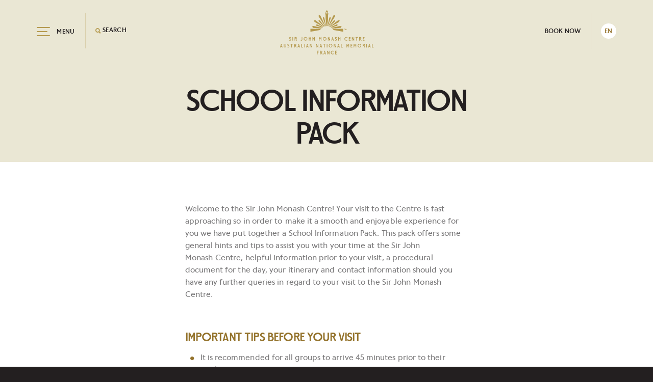

--- FILE ---
content_type: text/html; charset=UTF-8
request_url: https://sjmc.gov.au/school-information-pack/
body_size: 18871
content:
<!DOCTYPE html><!--[if lt IE 7]> <html class="no-js lt-ie10 lt-ie9 lt-ie8 lt-ie7"> <![endif]--><!--[if IE 7]> <html class="no-js lt-ie10 lt-ie9 lt-ie8"> <![endif]--><!--[if IE 8]> <html class="no-js lt-ie10 lt-ie9"> <![endif]--><!--[if IE 9]> <html class="no-js lt-ie10" lang="en"> <![endif]--><!--[if gt IE 9]><!--> <html class="no-js" lang="en"> <!--<![endif]--><head><meta http-equiv="X-UA-Compatible" content="IE=edge"><meta charset="UTF-8"><meta name="viewport" content="width=device-width, initial-scale=1, maximum-scale=1, user-scalable=0"><meta name='robots' content='index, follow, max-image-preview:large, max-snippet:-1, max-video-preview:-1'/>
<script data-cfasync="false" data-pagespeed-no-defer>var gtm4wp_datalayer_name="dataLayer";
var dataLayer=dataLayer||[];</script>
<title>School Information Pack | Sir John Monash Centre</title>
<link rel="canonical" href="https://sjmc.gov.au/school-information-pack/"/>
<meta property="og:locale" content="en_US"/>
<meta property="og:type" content="article"/>
<meta property="og:title" content="School Information Pack | Sir John Monash Centre"/>
<meta property="og:url" content="https://sjmc.gov.au/school-information-pack/"/>
<meta property="og:site_name" content="Sir John Monash Centre"/>
<meta property="article:publisher" content="https://www.facebook.com/sirjohnmonashcentre"/>
<meta property="article:modified_time" content="2018-08-21T08:40:12+00:00"/>
<meta name="twitter:card" content="summary_large_image"/>
<meta name="twitter:site" content="@sirjohnmonash"/>
<script type="application/ld+json" class="yoast-schema-graph">{"@context":"https://schema.org","@graph":[{"@type":"WebPage","@id":"https://sjmc.gov.au/school-information-pack/","url":"https://sjmc.gov.au/school-information-pack/","name":"School Information Pack | Sir John Monash Centre","isPartOf":{"@id":"https://sjmc.gov.au/#website"},"datePublished":"2018-03-07T09:59:57+00:00","dateModified":"2018-08-21T08:40:12+00:00","breadcrumb":{"@id":"https://sjmc.gov.au/school-information-pack/#breadcrumb"},"inLanguage":"en-US","potentialAction":[{"@type":"ReadAction","target":["https://sjmc.gov.au/school-information-pack/"]}]},{"@type":"BreadcrumbList","@id":"https://sjmc.gov.au/school-information-pack/#breadcrumb","itemListElement":[{"@type":"ListItem","position":1,"name":"Home","item":"https://sjmc.gov.au/"},{"@type":"ListItem","position":2,"name":"School Information Pack"}]},{"@type":"WebSite","@id":"https://sjmc.gov.au/#website","url":"https://sjmc.gov.au/","name":"Sir John Monash Centre","description":"Australian National Memorial | Villers-Bretonneux France","publisher":{"@id":"https://sjmc.gov.au/#organization"},"alternateName":"SJMC","potentialAction":[{"@type":"SearchAction","target":{"@type":"EntryPoint","urlTemplate":"https://sjmc.gov.au/?s={search_term_string}"},"query-input":{"@type":"PropertyValueSpecification","valueRequired":true,"valueName":"search_term_string"}}],"inLanguage":"en-US"},{"@type":"Organization","@id":"https://sjmc.gov.au/#organization","name":"Sir John Monash Centre - Centre Sir John Monash","alternateName":"SJMC","url":"https://sjmc.gov.au/","logo":{"@type":"ImageObject","inLanguage":"en-US","@id":"https://sjmc.gov.au/#/schema/logo/image/","url":"https://sjmc.gov.au/wp-content/uploads/2023/09/SJMC_LOGO_FULL_SML_GOLD_RGB.png","contentUrl":"https://sjmc.gov.au/wp-content/uploads/2023/09/SJMC_LOGO_FULL_SML_GOLD_RGB.png","width":1727,"height":790,"caption":"Sir John Monash Centre - Centre Sir John Monash"},"image":{"@id":"https://sjmc.gov.au/#/schema/logo/image/"},"sameAs":["https://www.facebook.com/sirjohnmonashcentre","https://x.com/sirjohnmonash","https://www.instagram.com/sirjohnmonashcentre/"]}]}</script>
<link rel='dns-prefetch' href='//static.addtoany.com'/>
<link rel="alternate" title="oEmbed (JSON)" type="application/json+oembed" href="https://sjmc.gov.au/wp-json/oembed/1.0/embed?url=https%3A%2F%2Fsjmc.gov.au%2Fschool-information-pack%2F"/>
<link rel="alternate" title="oEmbed (XML)" type="text/xml+oembed" href="https://sjmc.gov.au/wp-json/oembed/1.0/embed?url=https%3A%2F%2Fsjmc.gov.au%2Fschool-information-pack%2F&#038;format=xml"/>
<script src="//www.googletagmanager.com/gtag/js?id=G-GEFYTLSEQL" data-cfasync="false" data-wpfc-render="false" type="text/javascript" async></script>
<script data-cfasync="false" data-wpfc-render="false">var mi_version='9.11.1';
var mi_track_user=true;
var mi_no_track_reason='';
var MonsterInsightsDefaultLocations={"page_location":"https:\/\/sjmc.gov.au\/school-information-pack\/"};
if(typeof MonsterInsightsPrivacyGuardFilter==='function'){
var MonsterInsightsLocations=(typeof MonsterInsightsExcludeQuery==='object') ? MonsterInsightsPrivacyGuardFilter(MonsterInsightsExcludeQuery):MonsterInsightsPrivacyGuardFilter(MonsterInsightsDefaultLocations);
}else{
var MonsterInsightsLocations=(typeof MonsterInsightsExcludeQuery==='object') ? MonsterInsightsExcludeQuery:MonsterInsightsDefaultLocations;
}
var disableStrs=[
'ga-disable-G-GEFYTLSEQL',
];
function __gtagTrackerIsOptedOut(){
for (var index=0; index < disableStrs.length; index++){
if(document.cookie.indexOf(disableStrs[index] + '=true') > -1){
return true;
}}
return false;
}
if(__gtagTrackerIsOptedOut()){
for (var index=0; index < disableStrs.length; index++){
window[disableStrs[index]]=true;
}}
function __gtagTrackerOptout(){
for (var index=0; index < disableStrs.length; index++){
document.cookie=disableStrs[index] + '=true; expires=Thu, 31 Dec 2099 23:59:59 UTC; path=/';
window[disableStrs[index]]=true;
}}
if('undefined'===typeof gaOptout){
function gaOptout(){
__gtagTrackerOptout();
}}
window.dataLayer=window.dataLayer||[];
window.MonsterInsightsDualTracker={
helpers: {},
trackers: {},
};
if(mi_track_user){
function __gtagDataLayer(){
dataLayer.push(arguments);
}
function __gtagTracker(type, name, parameters){
if(!parameters){
parameters={};}
if(parameters.send_to){
__gtagDataLayer.apply(null, arguments);
return;
}
if(type==='event'){
parameters.send_to=monsterinsights_frontend.v4_id;
var hookName=name;
if(typeof parameters['event_category']!=='undefined'){
hookName=parameters['event_category'] + ':' + name;
}
if(typeof MonsterInsightsDualTracker.trackers[hookName]!=='undefined'){
MonsterInsightsDualTracker.trackers[hookName](parameters);
}else{
__gtagDataLayer('event', name, parameters);
}}else{
__gtagDataLayer.apply(null, arguments);
}}
__gtagTracker('js', new Date());
__gtagTracker('set', {
'developer_id.dZGIzZG': true,
});
if(MonsterInsightsLocations.page_location){
__gtagTracker('set', MonsterInsightsLocations);
}
__gtagTracker('config', 'G-GEFYTLSEQL', {"forceSSL":"true"});
window.gtag=__gtagTracker;										(function (){
var noopfn=function (){
return null;
};
var newtracker=function (){
return new Tracker();
};
var Tracker=function (){
return null;
};
var p=Tracker.prototype;
p.get=noopfn;
p.set=noopfn;
p.send=function (){
var args=Array.prototype.slice.call(arguments);
args.unshift('send');
__gaTracker.apply(null, args);
};
var __gaTracker=function (){
var len=arguments.length;
if(len===0){
return;
}
var f=arguments[len - 1];
if(typeof f!=='object'||f===null||typeof f.hitCallback!=='function'){
if('send'===arguments[0]){
var hitConverted, hitObject=false, action;
if('event'===arguments[1]){
if('undefined'!==typeof arguments[3]){
hitObject={
'eventAction': arguments[3],
'eventCategory': arguments[2],
'eventLabel': arguments[4],
'value': arguments[5] ? arguments[5]:1,
}}
}
if('pageview'===arguments[1]){
if('undefined'!==typeof arguments[2]){
hitObject={
'eventAction': 'page_view',
'page_path': arguments[2],
}}
}
if(typeof arguments[2]==='object'){
hitObject=arguments[2];
}
if(typeof arguments[5]==='object'){
Object.assign(hitObject, arguments[5]);
}
if('undefined'!==typeof arguments[1].hitType){
hitObject=arguments[1];
if('pageview'===hitObject.hitType){
hitObject.eventAction='page_view';
}}
if(hitObject){
action='timing'===arguments[1].hitType ? 'timing_complete':hitObject.eventAction;
hitConverted=mapArgs(hitObject);
__gtagTracker('event', action, hitConverted);
}}
return;
}
function mapArgs(args){
var arg, hit={};
var gaMap={
'eventCategory': 'event_category',
'eventAction': 'event_action',
'eventLabel': 'event_label',
'eventValue': 'event_value',
'nonInteraction': 'non_interaction',
'timingCategory': 'event_category',
'timingVar': 'name',
'timingValue': 'value',
'timingLabel': 'event_label',
'page': 'page_path',
'location': 'page_location',
'title': 'page_title',
'referrer':'page_referrer',
};
for (arg in args){
if(!(!args.hasOwnProperty(arg)||!gaMap.hasOwnProperty(arg))){
hit[gaMap[arg]]=args[arg];
}else{
hit[arg]=args[arg];
}}
return hit;
}
try {
f.hitCallback();
} catch (ex){
}};
__gaTracker.create=newtracker;
__gaTracker.getByName=newtracker;
__gaTracker.getAll=function (){
return [];
};
__gaTracker.remove=noopfn;
__gaTracker.loaded=true;
window['__gaTracker']=__gaTracker;
})();
}else{
console.log("");
(function (){
function __gtagTracker(){
return null;
}
window['__gtagTracker']=__gtagTracker;
window['gtag']=__gtagTracker;
})();
}</script>
<style id='wp-img-auto-sizes-contain-inline-css'>img:is([sizes=auto i],[sizes^="auto," i]){contain-intrinsic-size:3000px 1500px}</style>
<link rel="stylesheet" type="text/css" href="//sjmc.gov.au/wp-content/cache/wpfc-minified/2f6jrqms/7nxyb.css" media="all"/>
<style id='wp-emoji-styles-inline-css'>img.wp-smiley, img.emoji{display:inline !important;border:none !important;box-shadow:none !important;height:1em !important;width:1em !important;margin:0 0.07em !important;vertical-align:-0.1em !important;background:none !important;padding:0 !important;}</style>
<link rel="stylesheet" type="text/css" href="//sjmc.gov.au/wp-content/cache/wpfc-minified/q7wqiilk/7nxyb.css" media="all"/>
<style id='wp-block-library-inline-css'></style>
<style id='classic-theme-styles-inline-css'>.wp-block-button__link{color:#fff;background-color:#32373c;border-radius:9999px;box-shadow:none;text-decoration:none;padding:calc(.667em + 2px) calc(1.333em + 2px);font-size:1.125em}
.wp-block-file__button{background:#32373c;color:#fff;text-decoration:none}</style>
<link rel="stylesheet" type="text/css" href="//sjmc.gov.au/wp-content/cache/wpfc-minified/1rks73dg/7nxyb.css" media="all"/>
<link rel="stylesheet" type="text/css" href="//sjmc.gov.au/wp-content/cache/wpfc-minified/m0p4gpi3/7nxyb.css" media="screen"/>
<link rel="stylesheet" type="text/css" href="//sjmc.gov.au/wp-content/cache/wpfc-minified/lvzg46bh/7nxyb.css" media="all"/>
<link rel="stylesheet" type="text/css" href="//sjmc.gov.au/wp-content/cache/wpfc-minified/g24ftugx/7nxyb.css" media="screen"/>
<link rel="stylesheet" type="text/css" href="//sjmc.gov.au/wp-content/cache/wpfc-minified/fi7to0bk/7nxyb.css" media="all"/>
<script src='//sjmc.gov.au/wp-content/cache/wpfc-minified/m1isme7y/7nxyb.js' type="text/javascript"></script>
<script data-cfasync="false" data-wpfc-render="false" id='monsterinsights-frontend-script-js-extra'>
var monsterinsights_frontend={"js_events_tracking":"true","download_extensions":"doc,pdf,ppt,zip,xls,docx,pptx,xlsx","inbound_paths":"[]","home_url":"https:\/\/sjmc.gov.au","hash_tracking":"false","v4_id":"G-GEFYTLSEQL"};</script>
<script id="addtoany-core-js-before">
window.a2a_config=window.a2a_config||{};a2a_config.callbacks=[];a2a_config.overlays=[];a2a_config.templates={};
</script>
<script type="text/javascript" defer src="https://static.addtoany.com/menu/page.js" id="addtoany-core-js"></script>
<script src='//sjmc.gov.au/wp-content/cache/wpfc-minified/lm7y90ta/7nxyb.js' type="text/javascript"></script>
<link rel="https://api.w.org/" href="https://sjmc.gov.au/wp-json/"/><link rel="alternate" title="JSON" type="application/json" href="https://sjmc.gov.au/wp-json/wp/v2/pages/3278"/><link rel="EditURI" type="application/rsd+xml" title="RSD" href="https://sjmc.gov.au/xmlrpc.php?rsd"/>
<meta name="generator" content="WordPress 6.9"/>
<link rel='shortlink' href='https://sjmc.gov.au/?p=3278'/>
<meta name="generator" content="WPML ver:4.8.6 stt:1,4,3;"/>
<link rel="alternate" hreflang="en" href="https://sjmc.gov.au/school-information-pack/"/>
<link rel="alternate" hreflang="x-default" href="https://sjmc.gov.au/school-information-pack/"/>
<script data-cfasync="false" data-pagespeed-no-defer>var dataLayer_content={"pagePostType":"page","pagePostType2":"single-page","pagePostAuthor":"Tyler Farrelly"};
dataLayer.push(dataLayer_content);</script>
<script data-cfasync="false" data-pagespeed-no-defer>(function(w,d,s,l,i){w[l]=w[l]||[];w[l].push({'gtm.start':
new Date().getTime(),event:'gtm.js'});var f=d.getElementsByTagName(s)[0],
j=d.createElement(s),dl=l!='dataLayer'?'&l='+l:'';j.async=true;j.src=
'//www.googletagmanager.com/gtm.js?id='+i+dl;f.parentNode.insertBefore(j,f);
})(window,document,'script','dataLayer','GTM-K2X25G5');</script>
<link rel="icon" href="https://sjmc.gov.au/wp-content/uploads/2017/07/cropped-sjmc-favicon-150x150.png" sizes="32x32"/>
<link rel="icon" href="https://sjmc.gov.au/wp-content/uploads/2017/07/cropped-sjmc-favicon-300x300.png" sizes="192x192"/>
<link rel="apple-touch-icon" href="https://sjmc.gov.au/wp-content/uploads/2017/07/cropped-sjmc-favicon-300x300.png"/>
<meta name="msapplication-TileImage" content="https://sjmc.gov.au/wp-content/uploads/2017/07/cropped-sjmc-favicon-300x300.png"/>
<style id="wp-custom-css">.grecaptcha-badge{display:none!important;}
a img:hover{transform:scale(1.1);box-shadow:0 4px 15px rgba(0, 0, 0, 0.3);transition:transform 0.3s, box-shadow 0.3s;}</style>
</head><body class="wp-singular page-template-default page page-id-3278 wp-theme-web-wildbear-sjmc en-US"><!--[if lte IE 9]><p class="browsehappy">You are using a very <strong>ancient</strong> web browser. Please <a href="http://browsehappy.com/">upgrade your browser</a> to view this and other modern websites.</p><![endif]-->
<header id="header" class="header">
<div class="container"> <div class="row"> <div id="header-inner" class="header-inner"> <div class="col-xs-12"> <span id="site-title" class="site-title"><a href="https://sjmc.gov.au/" rel="home"><svg version="1.1" class="sjmc-logo" xmlns="http://www.w3.org/2000/svg" xmlns:xlink="http://www.w3.org/1999/xlink" x="0px" y="0px" width="416px" height="192px" viewBox="0 0 416 192" style="enable-background:new 0 0 416 192;" xml:space="preserve" aria-labelledby="header-sjmc-logo-title" role="img" tabindex="-1"> <g> <path d="M244.4,191.2h7.6V189h-5v-5.1h3.9v-2.2H247v-3.3h4.6v-2.2h-7.2V191.2z M225.4,183.7c0,4.2,3.5,7.7,8.2,7.7 c1.9,0,3.7-0.6,5-1.7l-0.4-2.5c-1.2,1.2-2.6,1.9-4.4,1.9c-3.6,0-5.6-2.5-5.6-5.5c0-3,2.1-5.5,5.4-5.5c1.9,0,3.2,0.4,4.5,1.5 l0.4-2.3c-1.2-1-3-1.5-4.9-1.5C229,175.9,225.4,179.4,225.4,183.7 M217.3,191.2h2.2v-15.1h-2.2v9.9l-5.3-9.9h-2.2v15.1h2.2v-9.9 L217.3,191.2z M201.8,191.2h2.5l-4.3-15.1h-2l-4.3,15.1h2.3l0.7-2.6h4.4L201.8,191.2z M200.5,186.5h-3.3l1.6-6.2L200.5,186.5z M186.7,191.2h2.9l-3.8-7.4c1.6-0.6,2.8-2,2.8-3.7c0-2.2-1.9-4-4.4-4H179v15.1h2.5v-7.1h1.8L186.7,191.2z M184.2,178.4 c1,0,1.8,0.8,1.8,1.7c0,1-0.8,1.7-1.8,1.7h-2.7v-3.4H184.2z M172.3,184.3v-2.2h-3.9v-3.7h4.6v-2.2h-7.2v15.1h2.6v-6.9H172.3z M403.3,161.4h7.2v-2.3h-4.6v-12.8h-2.6V161.4z M395.3,161.4h2.5l-4.3-15.1h-2l-4.3,15.1h2.3l0.7-2.6h4.4L395.3,161.4z M394,156.8 h-3.3l1.6-6.2L394,156.8z M379.2,161.4h2.6v-15.1h-2.6V161.4z M371.1,161.4h2.9l-3.8-7.4c1.6-0.6,2.8-2,2.8-3.7c0-2.2-1.9-4-4.4-4 h-5.2v15.1h2.5v-7.1h1.8L371.1,161.4z M368.5,148.7c1,0,1.8,0.8,1.8,1.7c0,1-0.8,1.7-1.8,1.7h-2.7v-3.4H368.5z M354.7,153.9 c0,3-2.3,5.5-5.3,5.5c-2.9,0-5.3-2.5-5.3-5.5c0-3,2.3-5.5,5.3-5.5C352.4,148.4,354.7,150.9,354.7,153.9 M341.5,153.9 c0,4.3,3.6,7.7,7.9,7.7c4.4,0,7.9-3.5,7.9-7.7c0-4.3-3.5-7.7-7.9-7.7C345.1,146.2,341.5,149.6,341.5,153.9 M329.8,157.5h0.2l3-6.2 v10.2h2.5v-15.1h-2.4l-3.1,6.4l-3.1-6.4h-2.4v15.1h2.3v-10.2L329.8,157.5z M311.1,161.4h7.6v-2.2h-5v-5.1h3.9v-2.2h-3.9v-3.3h4.6 v-2.2h-7.2V161.4z M298.9,157.5h0.2l3-6.2v10.2h2.5v-15.1h-2.4l-3.1,6.4l-3.1-6.4h-2.4v15.1h2.3v-10.2L298.9,157.5z M269.6,161.4 h7.2v-2.3h-4.6v-12.8h-2.6V161.4z M261.6,161.4h2.5l-4.3-15.1h-2l-4.3,15.1h2.3l0.7-2.6h4.4L261.6,161.4z M260.4,156.8h-3.3 l1.6-6.2L260.4,156.8z M245.9,161.4h2.2v-15.1h-2.2v9.9l-5.3-9.9h-2.2v15.1h2.2v-9.9L245.9,161.4z M229.7,153.9 c0,3-2.3,5.5-5.3,5.5c-2.9,0-5.3-2.5-5.3-5.5c0-3,2.3-5.5,5.3-5.5C227.4,148.4,229.7,150.9,229.7,153.9 M216.5,153.9 c0,4.3,3.6,7.7,7.9,7.7c4.4,0,7.9-3.5,7.9-7.7c0-4.3-3.5-7.7-7.9-7.7C220.1,146.2,216.5,149.6,216.5,153.9 M208,161.4h2.6v-15.1 H208V161.4z M202.1,148.6v-2.3h-9.7v2.3h3.6v12.8h2.6v-12.8H202.1z M185.1,161.4h2.5l-4.3-15.1h-2l-4.3,15.1h2.3l0.7-2.6h4.4 L185.1,161.4z M183.8,156.8h-3.3l1.6-6.2L183.8,156.8z M169.4,161.4h2.2v-15.1h-2.2v9.9l-5.3-9.9h-2.2v15.1h2.2v-9.9L169.4,161.4z M142.3,161.4h2.2v-15.1h-2.2v9.9l-5.3-9.9h-2.2v15.1h2.2v-9.9L142.3,161.4z M126.8,161.4h2.5l-4.3-15.1h-2l-4.3,15.1h2.3l0.7-2.6 h4.4L126.8,161.4z M125.5,156.8h-3.3l1.6-6.2L125.5,156.8z M110.7,161.4h2.6v-15.1h-2.6V161.4z M97.6,161.4h7.2v-2.3h-4.6v-12.8 h-2.6V161.4z M89.5,161.4h2.5l-4.3-15.1h-2l-4.3,15.1h2.3l0.7-2.6h4.4L89.5,161.4z M88.3,156.8H85l1.6-6.2L88.3,156.8z M74.5,161.4 h2.9l-3.8-7.4c1.6-0.6,2.8-2,2.8-3.7c0-2.2-1.9-4-4.4-4h-5.2v15.1h2.5v-7.1H71L74.5,161.4z M71.9,148.7c1,0,1.8,0.8,1.8,1.7 c0,1-0.8,1.7-1.8,1.7h-2.7v-3.4H71.9z M60.9,148.6v-2.3h-9.7v2.3h3.6v12.8h2.6v-12.8H60.9z M37.6,160.4c1,0.8,2.1,1.2,3.8,1.2 c2.6,0,4.8-1.6,4.8-4.5c0-2.1-1-3.2-3.2-4.5l-1.4-0.8c-1.1-0.6-1.5-1.1-1.5-1.8c0-0.8,0.6-1.8,2.2-1.8c0.9,0,1.9,0.3,2.8,1l0.2-2.2 c-1.1-0.6-2-0.9-3.2-0.9c-2.7,0-4.5,1.8-4.5,4.2c0,1.5,0.8,2.7,2.4,3.6l1.6,0.9c1.5,0.9,2,1.4,2,2.5c0,1.3-1,2.2-2.4,2.2 c-1.4,0-2.3-0.5-3.3-1.4L37.6,160.4z M22,156.5c0,3.2,2.3,5.1,5.1,5.1c2.8,0,5.1-1.9,5.1-5.1v-10.2h-2.6v10.2 c0,1.8-1.1,2.8-2.5,2.8c-1.3,0-2.5-1-2.5-2.8v-10.2H22V156.5z M14.2,161.4h2.5l-4.3-15.1h-2l-4.3,15.1h2.3l0.7-2.6h4.4L14.2,161.4z M12.9,156.8H9.7l1.6-6.2L12.9,156.8z M363.9,131.7h7.6v-2.2h-5v-5.1h3.9v-2.2h-3.9v-3.3h4.6v-2.2h-7.2V131.7z M355.8,131.7h2.9 l-3.8-7.4c1.6-0.6,2.8-2,2.8-3.7c0-2.2-1.9-4-4.4-4H348v15.1h2.5v-7.1h1.8L355.8,131.7z M353.2,118.9c1,0,1.8,0.8,1.8,1.7 c0,1-0.8,1.7-1.8,1.7h-2.7v-3.4H353.2z M342.2,118.9v-2.3h-9.7v2.3h3.6v12.8h2.6v-12.8H342.2z M324.4,131.7h2.2v-15.1h-2.2v9.9 l-5.3-9.9h-2.2v15.1h2.2v-9.9L324.4,131.7z M303.4,131.7h7.6v-2.2h-5v-5.1h3.9v-2.2H306v-3.3h4.6v-2.2h-7.2V131.7z M284.5,124.2 c0,4.2,3.5,7.7,8.2,7.7c1.9,0,3.7-0.6,5-1.7l-0.4-2.5c-1.2,1.2-2.6,1.9-4.4,1.9c-3.6,0-5.6-2.5-5.6-5.5c0-3,2.1-5.5,5.4-5.5 c1.9,0,3.2,0.4,4.5,1.5l0.4-2.3c-1.2-1-3-1.5-4.9-1.5C288,116.4,284.5,119.9,284.5,124.2 M264.5,131.7h2.6v-15.1h-2.6v5.5h-4.6 v-5.5h-2.6v15.1h2.6v-7.3h4.6V131.7z M243.2,130.7c1,0.8,2.1,1.2,3.8,1.2c2.6,0,4.8-1.6,4.8-4.5c0-2.1-1-3.3-3.2-4.5l-1.4-0.8 c-1.1-0.6-1.5-1.1-1.5-1.8c0-0.8,0.6-1.8,2.2-1.8c0.9,0,1.9,0.3,2.8,1l0.2-2.2c-1.1-0.6-2-0.9-3.2-0.9c-2.7,0-4.5,1.8-4.5,4.2 c0,1.5,0.8,2.7,2.4,3.6l1.6,0.9c1.5,0.9,2,1.4,2,2.5c0,1.3-1,2.2-2.4,2.2c-1.4,0-2.3-0.5-3.3-1.4L243.2,130.7z M236,131.7h2.5 l-4.3-15.1h-2l-4.3,15.1h2.3l0.7-2.6h4.4L236,131.7z M234.8,127h-3.3l1.6-6.2L234.8,127z M220.3,131.7h2.2v-15.1h-2.2v9.9l-5.3-9.9 h-2.2v15.1h2.2v-9.9L220.3,131.7z M204.1,124.2c0,3-2.3,5.5-5.3,5.5c-2.9,0-5.3-2.5-5.3-5.5c0-3,2.3-5.5,5.3-5.5 C201.8,118.7,204.1,121.1,204.1,124.2 M190.9,124.2c0,4.3,3.6,7.7,7.9,7.7c4.4,0,7.9-3.5,7.9-7.7c0-4.3-3.5-7.7-7.9-7.7 C194.5,116.4,190.9,119.9,190.9,124.2 M179.3,127.7h0.2l3-6.2v10.2h2.5v-15.1h-2.4l-3.1,6.4l-3.1-6.4H174v15.1h2.3v-10.2 L179.3,127.7z M153.9,131.7h2.2v-15.1h-2.2v9.9l-5.3-9.9h-2.2v15.1h2.2v-9.9L153.9,131.7z M137.3,131.7h2.6v-15.1h-2.6v5.5h-4.6 v-5.5h-2.6v15.1h2.6v-7.3h4.6V131.7z M121.5,124.2c0,3-2.3,5.5-5.3,5.5c-2.9,0-5.3-2.5-5.3-5.5c0-3,2.3-5.5,5.3-5.5 C119.1,118.7,121.5,121.1,121.5,124.2 M108.2,124.2c0,4.3,3.6,7.7,7.9,7.7c4.4,0,7.9-3.5,7.9-7.7c0-4.3-3.5-7.7-7.9-7.7 C111.8,116.4,108.2,119.9,108.2,124.2 M94.9,130.7c0.7,0.7,2,1.2,3.4,1.2c2.3,0,4-1.4,4-4.3v-11h-2.6v10.9c0,1.5-0.8,2.1-1.9,2.1 c-1.1,0-1.9-0.5-2.6-1.3L94.9,130.7z M76.5,131.7h2.9l-3.8-7.4c1.6-0.6,2.8-2,2.8-3.7c0-2.2-1.9-4-4.4-4h-5.2v15.1h2.5v-7.1H73 L76.5,131.7z M73.9,118.9c1,0,1.8,0.8,1.8,1.7c0,1-0.8,1.7-1.8,1.7h-2.7v-3.4H73.9z M59.6,131.7h2.6v-15.1h-2.6V131.7z M45.4,130.7 c1,0.8,2.1,1.2,3.8,1.2c2.6,0,4.8-1.6,4.8-4.5c0-2.1-1-3.3-3.2-4.5l-1.4-0.8c-1.1-0.6-1.5-1.1-1.5-1.8c0-0.8,0.6-1.8,2.2-1.8 c0.9,0,1.9,0.3,2.8,1l0.2-2.2c-1.1-0.6-2-0.9-3.2-0.9c-2.7,0-4.5,1.8-4.5,4.2c0,1.5,0.8,2.7,2.4,3.6l1.6,0.9c1.5,0.9,2,1.4,2,2.5 c0,1.3-1,2.2-2.4,2.2c-1.4,0-2.3-0.5-3.3-1.4L45.4,130.7z M238.6,44.3l5.6-1.4l-1,5.7l-23.7,22.2c-0.7-0.2-1.4-0.5-2.1-0.7 L238.6,44.3z M216,69.8c-0.6-0.1-1.2-0.3-1.7-0.4l22.1-46.1l6.8-3.6l0.4,7.7L216,69.8 M166,61.7l25.5,11.7c-1,0.6-1.9,1.2-2.8,1.8 l-25-7.6l-3.3-4.7L166,61.7z M232.5,79.2c-1-1-2-1.9-3-2.8l36.7-8.1l6.6,3.2l-5.4,5L232.5,79.2 M252.8,67.7l-25,7.6 c-0.9-0.6-1.8-1.2-2.8-1.8l25.5-11.7l5.5,1.3L252.8,67.7z M223.4,72.5c-0.8-0.4-1.6-0.8-2.4-1.1L256.7,44l7.4,0l-2.9,6.9 L223.4,72.5 M212.7,69.2c-0.5-0.1-1.1-0.1-1.6-0.2l8-36.4l4.5-3.9l1.7,5.7L212.7,69.2 M149.2,76.5l-5.4-5l6.6-3.2l36.7,8.1 c-1.1,0.9-2.1,1.8-3,2.8L149.2,76.5z M182.7,80.7c-1.4,1.6-2.6,3.3-3.7,5.2l-41.4,7.4V80.7H182.7 M155.2,50.8l-2.9-6.9l7.4,0 l35.7,27.5c-0.8,0.3-1.6,0.7-2.4,1.1L155.2,50.8z M278.9,80.7v12.6l-41.4-7.4c-1.1-1.8-2.3-3.6-3.7-5.2H278.9z M173.3,48.6l-1-5.7 l5.6,1.4l21.1,25.9c-0.7,0.2-1.4,0.4-2.1,0.7L173.3,48.6z M205.9,9.2L205.9,9.2c0-1.3,1.1-2.4,2.4-2.4s2.4,1.1,2.4,2.4h0v5.3h-4.8 V9.2z M203,37.8l3.9,31.1c0.5,0,0.9,0,1.4,0h0c0.5,0,1,0,1.5,0l3.9-31.1l0-19.7h1.9v-3.7l-1.9,0V5.8h-1.4V3.2V2.8l-3.9-2.2 l-3.9,2.2v0.4v2.6H203v8.6h-1.9v3.7h1.9L203,37.8z M205.4,69.1c-0.5,0-1.1,0.1-1.6,0.2l-12.6-34.8l1.7-5.7l4.5,3.9L205.4,69.1 M202.3,69.5c-0.6,0.1-1.2,0.2-1.7,0.4L173,27.4l0.4-7.7l6.8,3.6L202.3,69.5 M290.9,84.8h0.3l1.2-2.4v3.9h0.9v-5.4h-1l-1.3,2.6 l-1.3-2.6h-0.9v5.4h0.8v-3.8L290.9,84.8z M288,81.6v-0.8h-3.7v0.8h1.4v4.6h1v-4.6H288z"/> </g> </svg> <span id="header-sjmc-logo-title" class="sr-only">Sir John Monash Centre Australian National Memorial: Villers - Bretonneux France Logo</span> <span class="sr-only">Sir John Monash Centre</span></a></span> <div class="cols"> <div class="col-left"> <div class="col"> <button class="nav-toggle" type="button"> <span class="nav-hamburger"> <i></i> <i></i> <i></i> </span> <span class="menu-text">Menu</span> <span class="menu-text close-text">Close</span> </button></div><div class="col hidden-xs"> <button class="search-toggle" type="button"> <i class="ion-search"></i> Search </button></div></div><div class="col-right"> <div class="col hidden-xs"> <a class="book-now" href="https://sjmc.gov.au/book-your-visit/">Book Now</a></div><div class="col"> <div class="wpml-ls-statics-shortcode_actions wpml-ls wpml-ls-legacy-list-horizontal"> <ul role="menu"><li class="wpml-ls-slot-shortcode_actions wpml-ls-item wpml-ls-item-en wpml-ls-current-language wpml-ls-first-item wpml-ls-last-item wpml-ls-item-legacy-list-horizontal" role="none"> <a href="https://sjmc.gov.au/school-information-pack/" class="wpml-ls-link" role="menuitem"> <span class="wpml-ls-native" role="menuitem">English</span></a> </li></ul></div></div></div><div class="col-search"> <div class="col"> <form role="search" method="get" class="search-form" action="https://sjmc.gov.au/"> <label> <i class="ion-search"></i> <span class="screen-reader-text">Search</span> <input type="search" class="search-field" placeholder="Enter search terms and press ‘Enter’" value="" name="s" /> </label> <button type="submit" class="search-submit">Submit <i class="ion-android-arrow-forward"></i></button> <input type='hidden' name='lang' value='en' /></form></div><div class="col"> <button type="button" class="search-close"> <i class="ion-close-round"></i> <span class="sr-only">Close Search</span> </button></div></div><div class="search-toggle-mobile hidden-sm hidden-md hidden-lg"> <button class="search-toggle " type="button"> <i class="ion-search"></i> Search </button></div></div></div></div></div></div></header>
<nav id="nav-main">
<div class="scroll-pane"> <ul class="menu"> <li class="visible-xs"> <a href="#register-modal" data-toggle="modal"> <span>Register for Updates</span> <i class="ion-circled ion-circled-gold-light ion-circled-hover-white ion-android-arrow-forward"></i> </a> </li> <li id="menu-item-211" class="menu-item menu-item-type-post_type menu-item-object-page menu-item-home wp-default menu-item-211"><a href="https://sjmc.gov.au/">Sir John Monash Centre – Home</a></li> <li id="menu-item-65" class="menu-item menu-item-type-post_type menu-item-object-page menu-item-has-children menu-item-has-submenu wp-template-redirect menu-item-65"><a href="https://sjmc.gov.au/plan-your-visit/">Plan your visit</a> <ul class="sub-menu"> <li id="menu-item-68" class="menu-item menu-item-type-post_type menu-item-object-page wp-default menu-item-68"><a href="https://sjmc.gov.au/plan-your-visit/visit-the-sjmc/">Visit the SJMC</a></li> <li id="menu-item-67" class="menu-item menu-item-type-post_type menu-item-object-page wp-default menu-item-67"><a href="https://sjmc.gov.au/plan-your-visit/getting-there/">Getting there</a></li> <li id="menu-item-10912" class="menu-item menu-item-type-post_type menu-item-object-page wp-default menu-item-10912"><a href="https://sjmc.gov.au/the-sjmc-app/">The SJMC App</a></li> <li id="menu-item-13873" class="menu-item menu-item-type-post_type menu-item-object-page wp-default menu-item-13873"><a href="https://sjmc.gov.au/cafe-and-shop/">The Café and the shop</a></li> </ul> </li> <li id="menu-item-12048" class="menu-item menu-item-type-post_type menu-item-object-page menu-item-has-children menu-item-has-submenu wp-default menu-item-12048"><a href="https://sjmc.gov.au/events-booking/">News and Events</a> <ul class="sub-menu"> <li id="menu-item-64" class="menu-item menu-item-type-post_type menu-item-object-page menu-item-has-submenu wp-default menu-item-64"><a href="https://sjmc.gov.au/newsroom/">Newsroom</a></li> <li id="menu-item-12049" class="menu-item menu-item-type-post_type menu-item-object-page wp-default menu-item-12049"><a href="https://sjmc.gov.au/events-booking/">Events</a></li> <li id="menu-item-14540" class="menu-item menu-item-type-post_type menu-item-object-page wp-default menu-item-14540"><a href="https://sjmc.gov.au/anzac-day/">Anzac Day</a></li> </ul> </li> <li id="menu-item-698" class="menu-item menu-item-type-post_type menu-item-object-page menu-item-has-children menu-item-has-submenu wp-template-redirect menu-item-698"><a href="https://sjmc.gov.au/education/">Education</a> <ul class="sub-menu"> <li id="menu-item-865" class="menu-item menu-item-type-post_type menu-item-object-page wp-default menu-item-865"><a href="https://sjmc.gov.au/education/experience/">Experience</a></li> <li id="menu-item-700" class="menu-item menu-item-type-post_type menu-item-object-page wp-template-education menu-item-700"><a href="https://sjmc.gov.au/education/resources/">Resources</a></li> <li id="menu-item-9110" class="menu-item menu-item-type-post_type menu-item-object-page wp-default menu-item-9110"><a href="https://sjmc.gov.au/education/sadlier-stokes-prize/">Sadlier Stokes Prize</a></li> <li id="menu-item-699" class="menu-item menu-item-type-post_type menu-item-object-page wp-template-faqs menu-item-699"><a href="https://sjmc.gov.au/education/faqs/">FAQs</a></li> </ul> </li> <li id="menu-item-70" class="menu-item menu-item-type-post_type menu-item-object-page menu-item-has-children menu-item-has-submenu wp-default menu-item-70"><a href="https://sjmc.gov.au/?page_id=33">The site and the Australian Remembrance Trail</a> <ul class="sub-menu"> <li id="menu-item-12050" class="menu-item menu-item-type-post_type menu-item-object-page wp-default menu-item-12050"><a href="https://sjmc.gov.au/plan-your-visit/about-the-sir-john-monash-centre/">About the Sir John Monash Centre</a></li> <li id="menu-item-12775" class="menu-item menu-item-type-post_type menu-item-object-page wp-default menu-item-12775"><a href="https://sjmc.gov.au/the-australian-remembrance-trail-along-the-western-front/">The Australian Remembrance Trail along the Western Front</a></li> <li id="menu-item-61" class="menu-item menu-item-type-post_type menu-item-object-page wp-default menu-item-61"><a href="https://sjmc.gov.au/australian-national-memorial/">The Australian National Memorial</a></li> <li id="menu-item-11391" class="menu-item menu-item-type-post_type menu-item-object-page wp-default menu-item-11391"><a href="https://sjmc.gov.au/travelling-exhibition-australians-on-the-western-front/">Travelling exhibition</a></li> </ul> </li> <li id="menu-item-12051" class="menu-item menu-item-type-post_type menu-item-object-page menu-item-has-children menu-item-has-submenu wp-template-contact menu-item-12051"><a href="https://sjmc.gov.au/contact/">Contact and Press</a> <ul class="sub-menu"> <li id="menu-item-71" class="menu-item menu-item-type-post_type menu-item-object-page wp-template-contact menu-item-71"><a href="https://sjmc.gov.au/contact/">Contact us</a></li> <li id="menu-item-69" class="menu-item menu-item-type-post_type menu-item-object-page wp-template-resources menu-item-69"><a href="https://sjmc.gov.au/media-centre/">Media Centre</a></li> </ul> </li> <li id="menu-item-13229" class="menu-item menu-item-type-post_type menu-item-object-page wp-default menu-item-13229"><a href="https://sjmc.gov.au/accessibility/">Accessibility</a></li> <li class="hidden-xs"> <a href="#register-modal" data-toggle="modal"> <span>Join Our Mailing List</span> </a> </li> </ul></div><button id="nav-close" type="button" tabindex="-1">
<span class="nav-times">
<i></i>
<i></i>
</span>
<span>Close</span>
</button>	
</nav>
<div id="footer-wrapper"> <aside id="footer-cta"> <div class="container"> <div class="row"> <div class="col-md-4 col-md-offset-4"> <p class="h3 gold-light"></p> <p> <a href="https://sjmc.gov.au/book-your-visit/"> <span>Book your visit</span> <i class="ion-android-arrow-forward"></i> </a> </p> <svg version="1.1" class="sjmc-logo" xmlns="http://www.w3.org/2000/svg" xmlns:xlink="http://www.w3.org/1999/xlink" x="0px" y="0px" width="416px" height="192px" viewBox="0 0 416 192" style="enable-background:new 0 0 416 192;" xml:space="preserve" aria-labelledby="footer-sjmc-logo-title" role="img" tabindex="-1"> <g> <path d="M244.4,191.2h7.6V189h-5v-5.1h3.9v-2.2H247v-3.3h4.6v-2.2h-7.2V191.2z M225.4,183.7c0,4.2,3.5,7.7,8.2,7.7 c1.9,0,3.7-0.6,5-1.7l-0.4-2.5c-1.2,1.2-2.6,1.9-4.4,1.9c-3.6,0-5.6-2.5-5.6-5.5c0-3,2.1-5.5,5.4-5.5c1.9,0,3.2,0.4,4.5,1.5 l0.4-2.3c-1.2-1-3-1.5-4.9-1.5C229,175.9,225.4,179.4,225.4,183.7 M217.3,191.2h2.2v-15.1h-2.2v9.9l-5.3-9.9h-2.2v15.1h2.2v-9.9 L217.3,191.2z M201.8,191.2h2.5l-4.3-15.1h-2l-4.3,15.1h2.3l0.7-2.6h4.4L201.8,191.2z M200.5,186.5h-3.3l1.6-6.2L200.5,186.5z M186.7,191.2h2.9l-3.8-7.4c1.6-0.6,2.8-2,2.8-3.7c0-2.2-1.9-4-4.4-4H179v15.1h2.5v-7.1h1.8L186.7,191.2z M184.2,178.4 c1,0,1.8,0.8,1.8,1.7c0,1-0.8,1.7-1.8,1.7h-2.7v-3.4H184.2z M172.3,184.3v-2.2h-3.9v-3.7h4.6v-2.2h-7.2v15.1h2.6v-6.9H172.3z M403.3,161.4h7.2v-2.3h-4.6v-12.8h-2.6V161.4z M395.3,161.4h2.5l-4.3-15.1h-2l-4.3,15.1h2.3l0.7-2.6h4.4L395.3,161.4z M394,156.8 h-3.3l1.6-6.2L394,156.8z M379.2,161.4h2.6v-15.1h-2.6V161.4z M371.1,161.4h2.9l-3.8-7.4c1.6-0.6,2.8-2,2.8-3.7c0-2.2-1.9-4-4.4-4 h-5.2v15.1h2.5v-7.1h1.8L371.1,161.4z M368.5,148.7c1,0,1.8,0.8,1.8,1.7c0,1-0.8,1.7-1.8,1.7h-2.7v-3.4H368.5z M354.7,153.9 c0,3-2.3,5.5-5.3,5.5c-2.9,0-5.3-2.5-5.3-5.5c0-3,2.3-5.5,5.3-5.5C352.4,148.4,354.7,150.9,354.7,153.9 M341.5,153.9 c0,4.3,3.6,7.7,7.9,7.7c4.4,0,7.9-3.5,7.9-7.7c0-4.3-3.5-7.7-7.9-7.7C345.1,146.2,341.5,149.6,341.5,153.9 M329.8,157.5h0.2l3-6.2 v10.2h2.5v-15.1h-2.4l-3.1,6.4l-3.1-6.4h-2.4v15.1h2.3v-10.2L329.8,157.5z M311.1,161.4h7.6v-2.2h-5v-5.1h3.9v-2.2h-3.9v-3.3h4.6 v-2.2h-7.2V161.4z M298.9,157.5h0.2l3-6.2v10.2h2.5v-15.1h-2.4l-3.1,6.4l-3.1-6.4h-2.4v15.1h2.3v-10.2L298.9,157.5z M269.6,161.4 h7.2v-2.3h-4.6v-12.8h-2.6V161.4z M261.6,161.4h2.5l-4.3-15.1h-2l-4.3,15.1h2.3l0.7-2.6h4.4L261.6,161.4z M260.4,156.8h-3.3 l1.6-6.2L260.4,156.8z M245.9,161.4h2.2v-15.1h-2.2v9.9l-5.3-9.9h-2.2v15.1h2.2v-9.9L245.9,161.4z M229.7,153.9 c0,3-2.3,5.5-5.3,5.5c-2.9,0-5.3-2.5-5.3-5.5c0-3,2.3-5.5,5.3-5.5C227.4,148.4,229.7,150.9,229.7,153.9 M216.5,153.9 c0,4.3,3.6,7.7,7.9,7.7c4.4,0,7.9-3.5,7.9-7.7c0-4.3-3.5-7.7-7.9-7.7C220.1,146.2,216.5,149.6,216.5,153.9 M208,161.4h2.6v-15.1 H208V161.4z M202.1,148.6v-2.3h-9.7v2.3h3.6v12.8h2.6v-12.8H202.1z M185.1,161.4h2.5l-4.3-15.1h-2l-4.3,15.1h2.3l0.7-2.6h4.4 L185.1,161.4z M183.8,156.8h-3.3l1.6-6.2L183.8,156.8z M169.4,161.4h2.2v-15.1h-2.2v9.9l-5.3-9.9h-2.2v15.1h2.2v-9.9L169.4,161.4z M142.3,161.4h2.2v-15.1h-2.2v9.9l-5.3-9.9h-2.2v15.1h2.2v-9.9L142.3,161.4z M126.8,161.4h2.5l-4.3-15.1h-2l-4.3,15.1h2.3l0.7-2.6 h4.4L126.8,161.4z M125.5,156.8h-3.3l1.6-6.2L125.5,156.8z M110.7,161.4h2.6v-15.1h-2.6V161.4z M97.6,161.4h7.2v-2.3h-4.6v-12.8 h-2.6V161.4z M89.5,161.4h2.5l-4.3-15.1h-2l-4.3,15.1h2.3l0.7-2.6h4.4L89.5,161.4z M88.3,156.8H85l1.6-6.2L88.3,156.8z M74.5,161.4 h2.9l-3.8-7.4c1.6-0.6,2.8-2,2.8-3.7c0-2.2-1.9-4-4.4-4h-5.2v15.1h2.5v-7.1H71L74.5,161.4z M71.9,148.7c1,0,1.8,0.8,1.8,1.7 c0,1-0.8,1.7-1.8,1.7h-2.7v-3.4H71.9z M60.9,148.6v-2.3h-9.7v2.3h3.6v12.8h2.6v-12.8H60.9z M37.6,160.4c1,0.8,2.1,1.2,3.8,1.2 c2.6,0,4.8-1.6,4.8-4.5c0-2.1-1-3.2-3.2-4.5l-1.4-0.8c-1.1-0.6-1.5-1.1-1.5-1.8c0-0.8,0.6-1.8,2.2-1.8c0.9,0,1.9,0.3,2.8,1l0.2-2.2 c-1.1-0.6-2-0.9-3.2-0.9c-2.7,0-4.5,1.8-4.5,4.2c0,1.5,0.8,2.7,2.4,3.6l1.6,0.9c1.5,0.9,2,1.4,2,2.5c0,1.3-1,2.2-2.4,2.2 c-1.4,0-2.3-0.5-3.3-1.4L37.6,160.4z M22,156.5c0,3.2,2.3,5.1,5.1,5.1c2.8,0,5.1-1.9,5.1-5.1v-10.2h-2.6v10.2 c0,1.8-1.1,2.8-2.5,2.8c-1.3,0-2.5-1-2.5-2.8v-10.2H22V156.5z M14.2,161.4h2.5l-4.3-15.1h-2l-4.3,15.1h2.3l0.7-2.6h4.4L14.2,161.4z M12.9,156.8H9.7l1.6-6.2L12.9,156.8z M363.9,131.7h7.6v-2.2h-5v-5.1h3.9v-2.2h-3.9v-3.3h4.6v-2.2h-7.2V131.7z M355.8,131.7h2.9 l-3.8-7.4c1.6-0.6,2.8-2,2.8-3.7c0-2.2-1.9-4-4.4-4H348v15.1h2.5v-7.1h1.8L355.8,131.7z M353.2,118.9c1,0,1.8,0.8,1.8,1.7 c0,1-0.8,1.7-1.8,1.7h-2.7v-3.4H353.2z M342.2,118.9v-2.3h-9.7v2.3h3.6v12.8h2.6v-12.8H342.2z M324.4,131.7h2.2v-15.1h-2.2v9.9 l-5.3-9.9h-2.2v15.1h2.2v-9.9L324.4,131.7z M303.4,131.7h7.6v-2.2h-5v-5.1h3.9v-2.2H306v-3.3h4.6v-2.2h-7.2V131.7z M284.5,124.2 c0,4.2,3.5,7.7,8.2,7.7c1.9,0,3.7-0.6,5-1.7l-0.4-2.5c-1.2,1.2-2.6,1.9-4.4,1.9c-3.6,0-5.6-2.5-5.6-5.5c0-3,2.1-5.5,5.4-5.5 c1.9,0,3.2,0.4,4.5,1.5l0.4-2.3c-1.2-1-3-1.5-4.9-1.5C288,116.4,284.5,119.9,284.5,124.2 M264.5,131.7h2.6v-15.1h-2.6v5.5h-4.6 v-5.5h-2.6v15.1h2.6v-7.3h4.6V131.7z M243.2,130.7c1,0.8,2.1,1.2,3.8,1.2c2.6,0,4.8-1.6,4.8-4.5c0-2.1-1-3.3-3.2-4.5l-1.4-0.8 c-1.1-0.6-1.5-1.1-1.5-1.8c0-0.8,0.6-1.8,2.2-1.8c0.9,0,1.9,0.3,2.8,1l0.2-2.2c-1.1-0.6-2-0.9-3.2-0.9c-2.7,0-4.5,1.8-4.5,4.2 c0,1.5,0.8,2.7,2.4,3.6l1.6,0.9c1.5,0.9,2,1.4,2,2.5c0,1.3-1,2.2-2.4,2.2c-1.4,0-2.3-0.5-3.3-1.4L243.2,130.7z M236,131.7h2.5 l-4.3-15.1h-2l-4.3,15.1h2.3l0.7-2.6h4.4L236,131.7z M234.8,127h-3.3l1.6-6.2L234.8,127z M220.3,131.7h2.2v-15.1h-2.2v9.9l-5.3-9.9 h-2.2v15.1h2.2v-9.9L220.3,131.7z M204.1,124.2c0,3-2.3,5.5-5.3,5.5c-2.9,0-5.3-2.5-5.3-5.5c0-3,2.3-5.5,5.3-5.5 C201.8,118.7,204.1,121.1,204.1,124.2 M190.9,124.2c0,4.3,3.6,7.7,7.9,7.7c4.4,0,7.9-3.5,7.9-7.7c0-4.3-3.5-7.7-7.9-7.7 C194.5,116.4,190.9,119.9,190.9,124.2 M179.3,127.7h0.2l3-6.2v10.2h2.5v-15.1h-2.4l-3.1,6.4l-3.1-6.4H174v15.1h2.3v-10.2 L179.3,127.7z M153.9,131.7h2.2v-15.1h-2.2v9.9l-5.3-9.9h-2.2v15.1h2.2v-9.9L153.9,131.7z M137.3,131.7h2.6v-15.1h-2.6v5.5h-4.6 v-5.5h-2.6v15.1h2.6v-7.3h4.6V131.7z M121.5,124.2c0,3-2.3,5.5-5.3,5.5c-2.9,0-5.3-2.5-5.3-5.5c0-3,2.3-5.5,5.3-5.5 C119.1,118.7,121.5,121.1,121.5,124.2 M108.2,124.2c0,4.3,3.6,7.7,7.9,7.7c4.4,0,7.9-3.5,7.9-7.7c0-4.3-3.5-7.7-7.9-7.7 C111.8,116.4,108.2,119.9,108.2,124.2 M94.9,130.7c0.7,0.7,2,1.2,3.4,1.2c2.3,0,4-1.4,4-4.3v-11h-2.6v10.9c0,1.5-0.8,2.1-1.9,2.1 c-1.1,0-1.9-0.5-2.6-1.3L94.9,130.7z M76.5,131.7h2.9l-3.8-7.4c1.6-0.6,2.8-2,2.8-3.7c0-2.2-1.9-4-4.4-4h-5.2v15.1h2.5v-7.1H73 L76.5,131.7z M73.9,118.9c1,0,1.8,0.8,1.8,1.7c0,1-0.8,1.7-1.8,1.7h-2.7v-3.4H73.9z M59.6,131.7h2.6v-15.1h-2.6V131.7z M45.4,130.7 c1,0.8,2.1,1.2,3.8,1.2c2.6,0,4.8-1.6,4.8-4.5c0-2.1-1-3.3-3.2-4.5l-1.4-0.8c-1.1-0.6-1.5-1.1-1.5-1.8c0-0.8,0.6-1.8,2.2-1.8 c0.9,0,1.9,0.3,2.8,1l0.2-2.2c-1.1-0.6-2-0.9-3.2-0.9c-2.7,0-4.5,1.8-4.5,4.2c0,1.5,0.8,2.7,2.4,3.6l1.6,0.9c1.5,0.9,2,1.4,2,2.5 c0,1.3-1,2.2-2.4,2.2c-1.4,0-2.3-0.5-3.3-1.4L45.4,130.7z M238.6,44.3l5.6-1.4l-1,5.7l-23.7,22.2c-0.7-0.2-1.4-0.5-2.1-0.7 L238.6,44.3z M216,69.8c-0.6-0.1-1.2-0.3-1.7-0.4l22.1-46.1l6.8-3.6l0.4,7.7L216,69.8 M166,61.7l25.5,11.7c-1,0.6-1.9,1.2-2.8,1.8 l-25-7.6l-3.3-4.7L166,61.7z M232.5,79.2c-1-1-2-1.9-3-2.8l36.7-8.1l6.6,3.2l-5.4,5L232.5,79.2 M252.8,67.7l-25,7.6 c-0.9-0.6-1.8-1.2-2.8-1.8l25.5-11.7l5.5,1.3L252.8,67.7z M223.4,72.5c-0.8-0.4-1.6-0.8-2.4-1.1L256.7,44l7.4,0l-2.9,6.9 L223.4,72.5 M212.7,69.2c-0.5-0.1-1.1-0.1-1.6-0.2l8-36.4l4.5-3.9l1.7,5.7L212.7,69.2 M149.2,76.5l-5.4-5l6.6-3.2l36.7,8.1 c-1.1,0.9-2.1,1.8-3,2.8L149.2,76.5z M182.7,80.7c-1.4,1.6-2.6,3.3-3.7,5.2l-41.4,7.4V80.7H182.7 M155.2,50.8l-2.9-6.9l7.4,0 l35.7,27.5c-0.8,0.3-1.6,0.7-2.4,1.1L155.2,50.8z M278.9,80.7v12.6l-41.4-7.4c-1.1-1.8-2.3-3.6-3.7-5.2H278.9z M173.3,48.6l-1-5.7 l5.6,1.4l21.1,25.9c-0.7,0.2-1.4,0.4-2.1,0.7L173.3,48.6z M205.9,9.2L205.9,9.2c0-1.3,1.1-2.4,2.4-2.4s2.4,1.1,2.4,2.4h0v5.3h-4.8 V9.2z M203,37.8l3.9,31.1c0.5,0,0.9,0,1.4,0h0c0.5,0,1,0,1.5,0l3.9-31.1l0-19.7h1.9v-3.7l-1.9,0V5.8h-1.4V3.2V2.8l-3.9-2.2 l-3.9,2.2v0.4v2.6H203v8.6h-1.9v3.7h1.9L203,37.8z M205.4,69.1c-0.5,0-1.1,0.1-1.6,0.2l-12.6-34.8l1.7-5.7l4.5,3.9L205.4,69.1 M202.3,69.5c-0.6,0.1-1.2,0.2-1.7,0.4L173,27.4l0.4-7.7l6.8,3.6L202.3,69.5 M290.9,84.8h0.3l1.2-2.4v3.9h0.9v-5.4h-1l-1.3,2.6 l-1.3-2.6h-0.9v5.4h0.8v-3.8L290.9,84.8z M288,81.6v-0.8h-3.7v0.8h1.4v4.6h1v-4.6H288z"/> </g> </svg> <span id="footer-sjmc-logo-title" class="sr-only">Sir John Monash Centre Australian National Memorial: Villers - Bretonneux France Logo</span></div></div></div></aside>	<footer id="footer">		
<div class="container"> <div class="row row-flex row-flex-end row-block-md"> <div class="col-lg-4 col-lg-push-4"> <div class="social"> <ul class="social-links"> <li> <a href="https://twitter.com/sirjohnmonash" target="_blank"> Twitter </a> </li> <li> <a href="https://facebook.com/sirjohnmonashcentre" target="_blank"> Facebook </a> </li> <li> <a href="https://instagram.com/sirjohnmonashcentre" target="_blank"> Instagram </a> </li></ul></div></div><div class="col-lg-4 col-lg-pull-4"> <nav id="nav-footer"> <ul id="menu-footer-menu" class="menu"><li id="menu-item-13231" class="menu-item menu-item-type-post_type menu-item-object-page wp-default menu-item-13231"><a href="https://sjmc.gov.au/accessibility/">Accessibility</a></li> <li id="menu-item-97" class="menu-item menu-item-type-post_type menu-item-object-page wp-template-sitemap menu-item-97"><a href="https://sjmc.gov.au/sitemap/">Sitemap</a></li> <li id="menu-item-41" class="menu-item menu-item-type-post_type menu-item-object-page wp-default menu-item-41"><a href="https://sjmc.gov.au/privacy-policy/">Privacy Policy</a></li> <li id="menu-item-40" class="menu-item menu-item-type-post_type menu-item-object-page wp-default menu-item-40"><a href="https://sjmc.gov.au/disclaimer/">Disclaimer</a></li> </ul> </nav></div><div class="col-lg-4"> <span class="street-cred"><img src="https://sjmc.gov.au/wp-content/uploads/2025/01/Logos-EN.png" alt="An initiative of the Australian Government" style="width: auto;max-width: 100%;height: auto"></span></div></div></div></footer></div><main id="main">
<section id="content">
<header id="page-masthead">
<div class="container"> <div class="row"> <div class="col-md-8 col-md-offset-2 col-sm-10 col-sm-offset-1"> <h1>School Information Pack</h1></div></div></div></header>
<div id="page-content"> <div id="blocks"> <div class="block block-single_column"> <div class="container section-fade"> <div class="row"> <div class="col-md-6 col-md-offset-3 col-sm-8 col-sm-offset-2"> <div class="block-wrapper primary"> <p>Welcome to the Sir John Monash Centre! Your visit to the Centre is fast approaching so in order to make it a smooth and enjoyable experience for you we have put together a School Information Pack. This pack offers some general hints and tips to assist you with your time at the Sir John Monash Centre, helpful information prior to your visit, a procedural document for the day, your itinerary and contact information should you have any further queries in regard to your visit to the Sir John Monash Centre.</p></div></div></div></div></div><div class="block block-single_column"> <div class="container section-fade"> <div class="row"> <div class="col-md-6 col-md-offset-3 col-sm-8 col-sm-offset-2"> <div class="block-wrapper primary"> <h3>Important Tips Before Your Visit</h3> <ul> <li>It is recommended for all groups to arrive 45 minutes prior to their booking time to be on-boarded to their device and experience the Villers-Bretennoux Military Cemetery and the Australian National Memorial.</li> <li>All visitors are required to bring their own device and headphones to the Centre. Using the SJMC App, your device will act as a virtual tour guide throughout the visit. A limited number of loan devices are available, however access to these devices cannot be guaranteed.</li> <li>School groups will be limited to 35 students at a time.</li> <li>The Sir John Monash Centre requires school groups to have a teacher to student ratio of 1:20 at all times. Centre staff will be on hand during your visit, however their role is to provide support to all visitors and will not be available as a dedicated tour guide.</li> <li>To avoid bottlenecks occurring in the gallery, students will enter the gallery in groups of 20 or less with their accompanying teacher</li> <li>There is confronting imagery displayed in many areas within the centre. The immersive gallery is also accompanied by strobe lighting and loud noises. The content displayed aims to meet the Australian Classification category of PG (Parental Guidance), however, it is recommended younger students be accompanied by a supervisor.</li> </ul></div></div></div></div></div><div class="block block-single_column"> <div class="container section-fade"> <div class="row"> <div class="col-md-6 col-md-offset-3 col-sm-8 col-sm-offset-2"> <div class="block-wrapper primary"> <h3 style="text-align: justify;">Sample Itinerary for a 12:00pm booking at the Centre</h3> <table width="100%"> <tbody> <tr style="border-bottom: 1px solid #000;"> <th style="width: 25%;">Time</th> <th>Activity</th> </tr> <tr style="border-bottom: 1px solid #000;"> <td><b>11:15am<br /> (45 mins prior to booking time)</b></td> <td>Arrive at carpark and enter the Orientation Pavilion</td> </tr> <tr style="border-bottom: 1px solid #000;"> <td><b>11:20am</b></td> <td>Using the SJMC app as a guide, walk through Villers Bretonneux Military Cemetery and the Australian National Memorial</td> </tr> <tr style="border-bottom: 1px solid #000;"> <td><b>12:00pm (Booking Time)</b></td> <td>Enter the Sir John Monash Centre (located down the ramps into the main foyer) and enter the Multi-Purpose Room (opposite the Café) for Induction Video viewing</td> </tr> <tr style="border-bottom: 1px solid #000;"> <td><b>12:10pm</b></td> <td>Induction video completed<br /> Group 1 begins interpretative gallery<br /> Group 2 begins hands-on activity</td> </tr> <tr style="border-bottom: 1px solid #000;"> <td><b>12:25pm</b></td> <td>Group 1 continues through interactive gallery<br /> Group 2 begins interpretive gallery</td> </tr> <tr style="border-bottom: 1px solid #000;"> <td><b>1:10pm</b></td> <td>Group 1 completes interactive gallery experience and begins<br /> hands-on activity or has a short break<br /> Group 2 continues through interactive gallery</td> </tr> <tr style="border-bottom: 1px solid #000;"> <td><b>1:25pm</b></td> <td>Group 1 completes hands-on activity or break<br /> Group 2 completes interactive gallery<br /> School group moves back to carpark to be collected by bus</td> </tr> </tbody> </table></div></div></div></div></div><div class="block block-single_column"> <div class="container section-fade"> <div class="row"> <div class="col-md-6 col-md-offset-3 col-sm-8 col-sm-offset-2"> <div class="block-wrapper primary"> <h3>Procedural Document for Schools</h3> <p>Overview to the Sir John Monash Centre visit</p> <ul> <li>Arrive at the Orientation Pavilion 45 minutes prior to your booking time.</li> <li>Orientation Pavilion will allow students to be on-boarded to their device (<em>5 minutes</em>).</li> <li>Use the SJMC app to guide you through the Villers-Bretonneux Military Cemetery and the Australian National Memorial (<em>40 minutes</em>).</li> <li>Walk down the entry ramps and enter the Sir John Monash Centre Foyer (<em>at time of booking</em>).</li> <li>Enter the Multi-Purpose room (opposite the café) for the Group to watch the induction video (10<em>minutes</em>).</li> <li>Students to be divided into two groups of a maximum of 20 students (if necessary).</li> <li>Group 1 enters the gallery.</li> <li>Group 2 participates in Hands-on History Trolley in the Multi-Purpose Room (<em>approximately 15 minutes</em>).</li> <li>Group 2 enters the gallery</li> <li>Group 1 completes gallery <em>(60 minutes)</em> and: <ul> <li>Begins Hands-on History Trolley OR</li> <li>Has an opportunity to purchase food from the café and have a small break before departing from the centre.</li> </ul> </li> <li>Group 2 completes gallery.</li> <li>Both group reconvene at a pre-arranged area to exit the centre.</li> </ul> <p>&nbsp;</p></div></div></div></div></div><div class="block block-single_column"> <div class="container section-fade"> <div class="row"> <div class="col-md-6 col-md-offset-3 col-sm-8 col-sm-offset-2"> <div class="block-wrapper primary"> <h3>Arrival at Sir John Monash Centre</h3> <p>Cars and buses are required to park in the general carpark located near the Orientation building.</p> <p>School bags are not permitted in the Centre and should be left in your vehicle.</p> <p>School groups are advised to arrive at the Orientation Pavilion, located adjacent to the general carpark, 45 minutes prior to their booking time. This will allow the group plenty of time to be on‑boarded with their device to experience a guided visit through the Villers-Bretonneux Military Cemetery and the Australian National Memorial before entering the Sir John Monash Centre.</p></div></div></div></div></div><div class="block block-single_column"> <div class="container section-fade"> <div class="row"> <div class="col-md-6 col-md-offset-3 col-sm-8 col-sm-offset-2"> <div class="block-wrapper primary"> <h3>Getting Ready</h3> <p>For the optimal experience, all visitors to the Centre should bring their own handheld smartphone and earbuds or headphones. The Centre has a limited number of devices available for loan, however access to these devices cannot be guaranteed.</p> <p>Getting ready electronically will take approximately five minutes.  Students who haven’t already done so will need to download the SJMC App to their own device using the free Wi-Fi available at the Centre. The SJMC App will act as a ‘virtual tour guide’ for the Villers-Bretonneux Military Cemetery, the Australian National Memorial and the Sir John Monash Centre.</p></div></div></div></div></div><div class="block block-single_column"> <div class="container section-fade"> <div class="row"> <div class="col-md-6 col-md-offset-3 col-sm-8 col-sm-offset-2"> <div class="block-wrapper primary"> <h3>Villers-Bretonneux Military Cemetery and the Australian National Memorial</h3> <p>Villers-Bretonneux Military Cemetery and the Australian National Memorial are guided experiences prior to entering the Sir John Monash Centre. These experiences are not included in your booking time and should be completed before your allocated time of entry at the Sir John Monash Centre.</p> <p>Once students are connected to the App they will begin their virtual tour starting at the Villers‑Bretonneux Military Cemetery. Students will hear stories about the soldiers buried in the cemetery and commemorated on the Australian National Memorial wall.</p></div></div></div></div></div><div class="block block-single_column"> <div class="container section-fade"> <div class="row"> <div class="col-md-6 col-md-offset-3 col-sm-8 col-sm-offset-2"> <div class="block-wrapper primary"> <h3>Sir John Monash Centre</h3> <p>The Sir John Monash Centre is situated past the Villers-Bretonneux Military Cemetery and behind the Australian National Memorial – please see a layout of the map below for more details.</p> <p>Groups enter the foyer of the Sir John Monash Centre via the side entry ramps where they will be directed to the Multi-Purpose Room to view a five minute video.</p> <p>Teachers will divide students into groups of 20 or less.  Please note it is important to adhere to the teacher/student ratio of 1:20 at all times.</p> <p>One group will enter the interactive gallery with their accompanying teacher while the next group remains in the Multi-Purpose Room and participate in a hands-on history activity. Due to the flow of visitors through the interactive gallery it is important for the next group of students to enter the gallery 15 minutes after the first group has entered.</p> <p>Please be aware there is confronting imagery displayed in many areas within the centre.  The immersive gallery is also accompanied by strobe lighting and loud noises. The content displayed aims to meet the Australian Classification category of PG (Parental Guidance), however, it is recommended younger students be accompanied by a supervisor.</p></div></div></div></div></div><div class="block block-single_column"> <div class="container section-fade"> <div class="row"> <div class="col-md-6 col-md-offset-3 col-sm-8 col-sm-offset-2"> <div class="block-wrapper primary"> <h3>Exiting Sir John Monash Centre</h3> <p>We suggest school groups pre-arrange a meeting point for the end of their visit. Your group will then exit the Centre via the rear staircase, where the group can turn back towards the carpark (walking along the mown paths past the interpretive circles) where your bus will be parked.</p></div></div></div></div></div><div class="block block-single_column"> <div class="container section-fade"> <div class="row"> <div class="col-md-6 col-md-offset-3 col-sm-8 col-sm-offset-2"> <div class="block-wrapper primary"> <h3>Pre-Visit Activities for Students</h3> <p>To ensure school groups have the most valuable experience at the Sir John Monash Centre, students and teachers may want to complete a number of activities prior to their visit.  These activities can be found on the Sir John Monash Centre website under the ‘Education’ tab in the left hand menu. The main activities are the Education Quiz and the Sir John Monash topic in the booklet developed by the Department of Veterans’ Affairs, <em>Australians on the Western Front</em>.</p> <p><u>Education Quiz<br /> </u>The Education Quiz provides 20 questions, ranging from multiple-choice questions to short responses. The purpose of the quiz is to offer a background to Australia, the First World War and Australia’s involvement in the First World War. The quiz is available online in PDF format which can be printed at home.  Quiz answers are also available online in PDF format for teachers.</p> <p><u>Sir John Monash Booklet Topic<br /> </u>The Department of Veterans’ Affairs developed a comprehensive educational resource, <em>Australians on the Western Front</em>, which details the contribution Australian soldiers made to the First World War. Within this resource there is a topic dedicated to Sir John Monash which outlines his contribution to the Western Front. All 13 chapters follow a similar structure with a 1-2 page background on the topic of focus, accompanied by several activities for students in Years 4-12. ‘Topic 13 Sir John Monash’ explores his early life, including family and education, his military career, and his successful battles particularly the Battle of Hamel, in which Monash secured his reputation as a skilful and tactful commander. We encourage school groups to access this online resource if they wish to deepen their understanding of Monash and Australia’s involvement on the Western Front prior to visiting the Centre.</p> <p><u>Induction Video<br /> </u>There is a 5 minute Induction Video available through the Education tab on the Sir John Monash Centre website. The video complements all educational activities available online and we recommend all school groups view this clip prior to their visit. This is also an opportunity for students to familiarise themselves with the Centre and understand the expected behaviours during their visit.</p> <p><u> </u></p> <p>&nbsp;</p></div></div></div></div></div><div class="block block-single_column"> <div class="container section-fade"> <div class="row"> <div class="col-md-6 col-md-offset-3 col-sm-8 col-sm-offset-2"> <div class="block-wrapper primary"> <h3>Further Information</h3> <p>For any queries in regards to your visit please visit our <a href="https://sjmc.gov.au/contact/">contact page</a></p></div></div></div></div></div></div><aside id="page-cta">
<div class="container section-fade"> <div id="page-cta-inner"> <div class="row"> <div class="col-md-6 col-md-offset-3 col-sm-8 col-sm-offset-2 col-xs-10 col-xs-offset-1 primary primary-first-p-gold"> <p>Join our mailing list for updates, booking information and news.</p> <button class="btn btn-default" id="register-toggle" data-toggle="modal" data-target="#register-modal"> <span>Register for Updates</span> <i class="ion-circled ion-circled-gold ion-circled-hover-white ion-android-arrow-forward"></i> </button></div></div></div></div></aside></div></section>
</main>
<div id="nav-overlay"></div><div id="register-modal" class="modal fade" tabindex="-1" role="dialog" aria-labelledby="register-modal-title"> <div class="modal-cell cell"> <div class="cell-content"> <div class="modal-dialog" role="document"> <div class="modal-content"> <button type="button" class="close-modal" data-dismiss="modal" aria-label="Close"> <span class="nav-times"> <i></i> <i></i> </span> <span>Close</span> </button> <div class="modal-body"> <h2 id="register-modal-title" class="sr-only">Join Our Mailing List</h2> <p>Join our mailing list for updates, booking information<br /> and news regarding the Sir John Monash Centre</p> <form class="js-cm-form" id="subForm" action="https://www.createsend.com/t/subscribeerror?description=" method="post" data-id="A61C50BEC994754B1D79C5819EC1255CB2106F20E3445568A0AC32DD5450ACAD09A09854E7D19F49949AD8E4D98C14385B262D084BE024E31E22B700BD409AE3"> <div class="form-group"> <label for="register-name">Your Name</label> <input required type="text" class="form-control" name="cm-name" id="register-name" /></div><div class="form-group"> <label for="register-email">Your Email Address</label> <input required type="email" class="form-control js-cm-email-input" name="cm-zjyldu-zjyldu" id="register-email" /></div><div class="form-group"> <label for="register-country">Your Country of Residence</label> <select id="register-country" name="cm-fo-yujjyki"> <option value="">Please Select</option> <option value="2337668">Australia</option> <option value="2337601">France</option> <option value="2337596">Germany</option> <option value="2337437">United Kingdom</option> <option value="2337418">Afghanistan</option> <option value="2337419">Albania</option> <option value="2337420">Algeria</option> <option value="2337421">American Samoa</option> <option value="2337422">Andorra</option> <option value="2337423">Angola</option> <option value="2337663">Anguilla</option> <option value="2337664">Antigua &amp; Barbuda</option> <option value="2337665">Argentina</option> <option value="2337666">Armenia</option> <option value="2337667">Aruba</option> <option value="2337657">Austria</option> <option value="2337658">Azerbaijan</option> <option value="2337659">Azores</option> <option value="2337660">Bahamas</option> <option value="2337661">Bahrain</option> <option value="2337662">Bangladesh</option> <option value="2337651">Barbados</option> <option value="2337652">Belarus</option> <option value="2337653">Belgium</option> <option value="2337654">Belize</option> <option value="2337655">Benin</option> <option value="2337656">Bermuda</option> <option value="2337645">Bhutan</option> <option value="2337646">Bolivia</option> <option value="2337647">Bonaire</option> <option value="2337648">Bosnia &amp; Herzegovina</option> <option value="2337649">Botswana</option> <option value="2337650">Brazil</option> <option value="2337639">British Indian Ocean Ter</option> <option value="2337640">Brunei</option> <option value="2337641">Bulgaria</option> <option value="2337642">Burkina Faso</option> <option value="2337643">Burundi</option> <option value="2337644">Cambodia</option> <option value="2337633">Cameroon</option> <option value="2337634">Canada</option> <option value="2337635">Canary Islands</option> <option value="2337636">Cape Verde</option> <option value="2337637">Cayman Islands</option> <option value="2337638">Central African Republic</option> <option value="2337627">Chad</option> <option value="2337628">Channel Islands</option> <option value="2337629">Chile</option> <option value="2337630">China</option> <option value="2337631">Christmas Island</option> <option value="2337632">Cocos Island</option> <option value="2337621">Colombia</option> <option value="2337622">Comoros</option> <option value="2337623">Congo</option> <option value="2337624">Congo Democratic Rep</option> <option value="2337625">Cook Islands</option> <option value="2337626">Costa Rica</option> <option value="2337615">Cote D&#x27;Ivoire</option> <option value="2337616">Croatia</option> <option value="2337617">Cuba</option> <option value="2337618">Curacao</option> <option value="2337619">Cyprus</option> <option value="2337620">Czech Republic</option> <option value="2337609">Denmark</option> <option value="2337610">Djibouti</option> <option value="2337611">Dominica</option> <option value="2337612">Dominican Republic</option> <option value="2337613">East Timor</option> <option value="2337614">Ecuador</option> <option value="2337603">Egypt</option> <option value="2337604">El Salvador</option> <option value="2337605">Equatorial Guinea</option> <option value="2337606">Eritrea</option> <option value="2337607">Estonia</option> <option value="2337608">Ethiopia</option> <option value="2337597">Falkland Islands</option> <option value="2337598">Faroe Islands</option> <option value="2337599">Fiji</option> <option value="2337600">Finland</option> <option value="2337602">French Guiana</option> <option value="2337591">French Polynesia</option> <option value="2337592">French Southern Ter</option> <option value="2337593">Gabon</option> <option value="2337594">Gambia</option> <option value="2337595">Georgia</option> <option value="2337585">Ghana</option> <option value="2337586">Gibraltar</option> <option value="2337587">Great Britain</option> <option value="2337588">Greece</option> <option value="2337589">Greenland</option> <option value="2337590">Grenada</option> <option value="2337579">Guadeloupe</option> <option value="2337580">Guam</option> <option value="2337581">Guatemala</option> <option value="2337582">Guernsey</option> <option value="2337583">Guinea</option> <option value="2337584">Guinea-Bissau</option> <option value="2337573">Guyana</option> <option value="2337574">Haiti</option> <option value="2337575">Honduras</option> <option value="2337576">Hong Kong</option> <option value="2337577">Hungary</option> <option value="2337578">Iceland</option> <option value="2337567">India</option> <option value="2337568">Indonesia</option> <option value="2337569">Iran</option> <option value="2337570">Iraq</option> <option value="2337571">Ireland</option> <option value="2337572">Isle of Man</option> <option value="2337561">Israel</option> <option value="2337562">Italy</option> <option value="2337563">Jamaica</option> <option value="2337564">Japan</option> <option value="2337565">Jersey</option> <option value="2337566">Jordan</option> <option value="2337555">Kazakhstan</option> <option value="2337556">Kenya</option> <option value="2337557">Kiribati</option> <option value="2337558">Korea North</option> <option value="2337559">Korea South</option> <option value="2337560">Kuwait</option> <option value="2337549">Kyrgyzstan</option> <option value="2337550">Laos</option> <option value="2337551">Latvia</option> <option value="2337552">Lebanon</option> <option value="2337553">Lesotho</option> <option value="2337554">Liberia</option> <option value="2337543">Libya</option> <option value="2337544">Liechtenstein</option> <option value="2337545">Lithuania</option> <option value="2337546">Luxembourg</option> <option value="2337547">Macau</option> <option value="2337548">Macedonia</option> <option value="2337537">Madagascar</option> <option value="2337538">Malawi</option> <option value="2337539">Malaysia</option> <option value="2337540">Maldives</option> <option value="2337541">Mali</option> <option value="2337542">Malta</option> <option value="2337531">Marshall Islands</option> <option value="2337532">Martinique</option> <option value="2337533">Mauritania</option> <option value="2337534">Mauritius</option> <option value="2337535">Mayotte</option> <option value="2337536">Mexico</option> <option value="2337525">Midway Islands</option> <option value="2337526">Moldova</option> <option value="2337527">Monaco</option> <option value="2337528">Mongolia</option> <option value="2337529">Montenegro</option> <option value="2337530">Montserrat</option> <option value="2337519">Morocco</option> <option value="2337520">Mozambique</option> <option value="2337521">Myanmar</option> <option value="2337522">Namibia</option> <option value="2337523">Nauru</option> <option value="2337524">Nepal</option> <option value="2337513">Netherland Antilles</option> <option value="2337514">Netherlands</option> <option value="2337515">Nevis</option> <option value="2337516">New Caledonia</option> <option value="2337517">New Zealand</option> <option value="2337518">Nicaragua</option> <option value="2337507">Niger</option> <option value="2337508">Nigeria</option> <option value="2337509">Niue</option> <option value="2337510">Norfolk Island</option> <option value="2337511">Norway</option> <option value="2337512">Oman</option> <option value="2337501">Pakistan</option> <option value="2337502">Palau Island</option> <option value="2337503">Palestine</option> <option value="2337504">Panama</option> <option value="2337505">Papua New Guinea</option> <option value="2337506">Paraguay</option> <option value="2337495">Peru</option> <option value="2337496">Philippines</option> <option value="2337497">Pitcairn Island</option> <option value="2337498">Poland</option> <option value="2337499">Portugal</option> <option value="2337500">Puerto Rico</option> <option value="2337489">Qatar</option> <option value="2337490">Reunion</option> <option value="2337491">Romania</option> <option value="2337492">Russia</option> <option value="2337493">Rwanda</option> <option value="2337494">Saipan</option> <option value="2337483">Samoa</option> <option value="2337484">Samoa American</option> <option value="2337485">San Marino</option> <option value="2337486">Sao Tome &amp; Principe</option> <option value="2337487">Saudi Arabia</option> <option value="2337488">Senegal</option> <option value="2337477">Serbia</option> <option value="2337478">Serbia &amp; Montenegro</option> <option value="2337479">Seychelles</option> <option value="2337480">Sierra Leone</option> <option value="2337481">Singapore</option> <option value="2337482">Slovakia</option> <option value="2337471">Slovenia</option> <option value="2337472">Solomon Islands</option> <option value="2337473">Somalia</option> <option value="2337474">South Africa</option> <option value="2337475">South Sudan</option> <option value="2337476">Spain</option> <option value="2337465">Sri Lanka</option> <option value="2337466">St Barthelemy</option> <option value="2337467">St Eustatius</option> <option value="2337468">St Helena</option> <option value="2337469">St Kitts-Nevis</option> <option value="2337470">St Lucia</option> <option value="2337459">St Maarten</option> <option value="2337460">St Pierre &amp; Miquelon</option> <option value="2337461">St Vincent &amp; Grenadines</option> <option value="2337462">Sudan</option> <option value="2337463">Suriname</option> <option value="2337464">Swaziland</option> <option value="2337453">Sweden</option> <option value="2337454">Switzerland</option> <option value="2337455">Syria</option> <option value="2337456">Tahiti</option> <option value="2337457">Taiwan</option> <option value="2337458">Tajikistan</option> <option value="2337447">Tanzania</option> <option value="2337448">Thailand</option> <option value="2337449">Togo</option> <option value="2337450">Tokelau</option> <option value="2337451">Tonga</option> <option value="2337452">Trinidad &amp; Tobago</option> <option value="2337441">Tunisia</option> <option value="2337442">Turkey</option> <option value="2337443">Turkmenistan</option> <option value="2337444">Turks &amp; Caicos Is</option> <option value="2337445">Tuvalu</option> <option value="2337446">Uganda</option> <option value="2337435">Ukraine</option> <option value="2337436">United Arab Emirates</option> <option value="2337438">United States of America</option> <option value="2337439">Uruguay</option> <option value="2337440">Uzbekistan</option> <option value="2337429">Vanuatu</option> <option value="2337430">Vatican City State</option> <option value="2337431">Venezuela</option> <option value="2337432">Vietnam</option> <option value="2337433">Virgin Islands (Brit)</option> <option value="2337434">Virgin Islands (USA)</option> <option value="2337424">Wake Island</option> <option value="2337425">Wallis &amp; Futana Is</option> <option value="2337426">Yemaen</option> <option value="2337427">Zambia</option> <option value="2337428">Zimbabwe</option> </select></div><input id="fieldjlxvi" type="hidden" name="cm-fo-jlxvi" value="2469827" />	<button type="submit" class="btn btn-primary">
<span>Register for Updates</span>
<i class="ion-circled ion-circled-white ion-android-arrow-forward"></i>
</button>
</form>
<script type="text/javascript" src="https://js.createsend1.com/javascript/copypastesubscribeformlogic.js"></script>			    		<p><small></small></p></div></div></div></div></div></div><div id="thankyou-modal" class="modal fade" tabindex="-1" role="dialog" aria-labelledby="thankyou-modal-title"> <div class="modal-cell cell"> <div class="cell-content"> <div class="modal-dialog" role="document"> <div class="modal-content"> <button type="button" class="close-modal" data-dismiss="modal" aria-label="Close"> <span class="nav-times"> <i></i> <i></i> </span> <span>Close</span> </button> <div class="modal-body"> <svg version="1.1" class="sjmc-crest" xmlns="http://www.w3.org/2000/svg" xmlns:xlink="http://www.w3.org/1999/xlink" x="0px" y="0px" width="150px" height="100px" viewBox="0 0 150 100" style="enable-background:new 0 0 150 100;" aria-labelledby="thank-you-sjmc-crest-title" role="img" tabindex="-1"> <g tabindex="-1"> <path d="M84.4,73.9c0.7,0.2,1.4,0.4,2.1,0.7l24.3-22.8l1-5.8l-5.8,1.4L84.4,73.9z"/> <path d="M82.9,73.5L111.2,30l-0.4-7.9l-7,3.7L81.1,73.1C81.7,73.2,82.3,73.3,82.9,73.5"/> <path d="M26,66.5l3.4,4.8L54.9,79c0.9-0.7,1.9-1.3,2.9-1.8l-26.1-12L26,66.5z"/> <path d="M99.8,83.1l35.8-2.7l5.5-5.1l-6.7-3.3l-37.6,8.3C97.8,81.1,98.8,82.1,99.8,83.1"/> <path d="M124,66.5l-5.7-1.3l-26.1,12c1,0.6,1.9,1.2,2.9,1.8l25.6-7.7L124,66.5z"/> <path d="M90.6,76.2L129.4,54l2.9-7l-7.6,0L88.1,75.1C88.9,75.5,89.8,75.8,90.6,76.2"/> <path d="M79.5,72.8l12.9-35.7l-1.7-5.8l-4.6,4l-8.2,37.3C78.4,72.7,79,72.8,79.5,72.8"/> <path d="M50.2,83.1c1-1,2-2,3.1-2.9l-37.6-8.3L9,75.2l5.5,5.1L50.2,83.1z"/> <path d="M48.8,84.6H2.6v12.9L45,89.9C46.1,88,47.4,86.3,48.8,84.6"/> <path d="M59.4,76.2c0.8-0.4,1.6-0.8,2.5-1.1L25.3,47l-7.6,0l2.9,7L59.4,76.2z"/> <path d="M101.2,84.6c1.4,1.6,2.7,3.4,3.8,5.3l42.4,7.5V84.6H101.2z"/> <path d="M63.5,74.5c0.7-0.2,1.4-0.5,2.1-0.7L43.9,47.3l-5.8-1.4l1,5.9L63.5,74.5z"/> <path d="M72.6,11.3L72.6,11.3c0-1.3,1.1-2.4,2.4-2.4c1.3,0,2.4,1.1,2.4,2.4h0v5.5h-4.9L72.6,11.3L72.6,11.3z M69.6,40.7l4,31.9c0.5,0,1,0,1.4,0c0.5,0,1,0,1.5,0l4-31.9l0-20.2h1.9v-3.8h-1.9v0V7.9h-1.4V5.2V4.8l-4-2.3l-4,2.2v0.4v2.7h-1.4 v8.9h-1.9v3.8h1.9L69.6,40.7z"/> <path d="M72.1,72.7l-8.2-37.3l-4.6-4l-1.7,5.8l12.9,35.7C71,72.8,71.6,72.7,72.1,72.7"/> <path d="M68.9,73.1L46.2,25.9l-7-3.7L38.8,30l28.3,43.4C67.7,73.3,68.3,73.2,68.9,73.1"/> </g> </svg> <span id="thank-you-sjmc-crest-title" class="sr-only">Sir John Monash Centre Australian National Memorial Logo Crest</span> <h3 id="thankyou-modal-title" class="h1 grey">Thank you</h3> <p>You’ll be hearing from us again soon.</p> <button type="button" class="btn btn-primary" data-dismiss="modal" aria-label="Close"> <span>Okay</span> <i class="ion-circled ion-circled-white ion-android-arrow-forward"></i> </button> <p><small></small></p></div></div></div></div></div></div><header id="sticky-nav" class="header">
<div class="container"> <div class="row"> <div class="header-inner"> <div class="col-xs-12"> <span class="site-title"><a href="https://sjmc.gov.au/" rel="home"><svg version="1.1" class="sjmc-crest" xmlns="http://www.w3.org/2000/svg" xmlns:xlink="http://www.w3.org/1999/xlink" x="0px" y="0px" width="150px" height="100px" viewBox="0 0 150 100" style="enable-background:new 0 0 150 100;" aria-labelledby="sticky-nav-sjmc-crest-title" role="img" tabindex="-1"> <g tabindex="-1"> <path d="M84.4,73.9c0.7,0.2,1.4,0.4,2.1,0.7l24.3-22.8l1-5.8l-5.8,1.4L84.4,73.9z"/> <path d="M82.9,73.5L111.2,30l-0.4-7.9l-7,3.7L81.1,73.1C81.7,73.2,82.3,73.3,82.9,73.5"/> <path d="M26,66.5l3.4,4.8L54.9,79c0.9-0.7,1.9-1.3,2.9-1.8l-26.1-12L26,66.5z"/> <path d="M99.8,83.1l35.8-2.7l5.5-5.1l-6.7-3.3l-37.6,8.3C97.8,81.1,98.8,82.1,99.8,83.1"/> <path d="M124,66.5l-5.7-1.3l-26.1,12c1,0.6,1.9,1.2,2.9,1.8l25.6-7.7L124,66.5z"/> <path d="M90.6,76.2L129.4,54l2.9-7l-7.6,0L88.1,75.1C88.9,75.5,89.8,75.8,90.6,76.2"/> <path d="M79.5,72.8l12.9-35.7l-1.7-5.8l-4.6,4l-8.2,37.3C78.4,72.7,79,72.8,79.5,72.8"/> <path d="M50.2,83.1c1-1,2-2,3.1-2.9l-37.6-8.3L9,75.2l5.5,5.1L50.2,83.1z"/> <path d="M48.8,84.6H2.6v12.9L45,89.9C46.1,88,47.4,86.3,48.8,84.6"/> <path d="M59.4,76.2c0.8-0.4,1.6-0.8,2.5-1.1L25.3,47l-7.6,0l2.9,7L59.4,76.2z"/> <path d="M101.2,84.6c1.4,1.6,2.7,3.4,3.8,5.3l42.4,7.5V84.6H101.2z"/> <path d="M63.5,74.5c0.7-0.2,1.4-0.5,2.1-0.7L43.9,47.3l-5.8-1.4l1,5.9L63.5,74.5z"/> <path d="M72.6,11.3L72.6,11.3c0-1.3,1.1-2.4,2.4-2.4c1.3,0,2.4,1.1,2.4,2.4h0v5.5h-4.9L72.6,11.3L72.6,11.3z M69.6,40.7l4,31.9c0.5,0,1,0,1.4,0c0.5,0,1,0,1.5,0l4-31.9l0-20.2h1.9v-3.8h-1.9v0V7.9h-1.4V5.2V4.8l-4-2.3l-4,2.2v0.4v2.7h-1.4 v8.9h-1.9v3.8h1.9L69.6,40.7z"/> <path d="M72.1,72.7l-8.2-37.3l-4.6-4l-1.7,5.8l12.9,35.7C71,72.8,71.6,72.7,72.1,72.7"/> <path d="M68.9,73.1L46.2,25.9l-7-3.7L38.8,30l28.3,43.4C67.7,73.3,68.3,73.2,68.9,73.1"/> </g> </svg> <span id="sticky-nav-sjmc-crest-title" class="sr-only">Sir John Monash Centre Australian National Memorial Logo Crest</span> <span class="sr-only">Sir John Monash Centre</span></a></span> <div class="cols"> <div class="col-left"> <div class="col"> <button class="nav-toggle" type="button"> <span class="nav-hamburger"> <i></i> <i></i> <i></i> </span> <span class="menu-text">Menu</span> <span class="menu-text close-text">Close</span> </button></div><div class="col hidden-xs"> <button class="search-toggle" type="button"> <i class="ion-search"></i> Search </button></div></div><div class="col-right"> <div class="col hidden-xs"> <a class="book-now" href="https://sjmc.gov.au/book-your-visit/">Book Now</a></div><div class="col"> <div class="wpml-ls-statics-shortcode_actions wpml-ls wpml-ls-legacy-list-horizontal"> <ul role="menu"><li class="wpml-ls-slot-shortcode_actions wpml-ls-item wpml-ls-item-en wpml-ls-current-language wpml-ls-first-item wpml-ls-last-item wpml-ls-item-legacy-list-horizontal" role="none"> <a href="https://sjmc.gov.au/school-information-pack/" class="wpml-ls-link" role="menuitem"> <span class="wpml-ls-native" role="menuitem">English</span></a> </li></ul></div></div></div><div class="col-search"> <div class="col"> <form role="search" method="get" class="search-form" action="https://sjmc.gov.au/"> <label> <i class="ion-search"></i> <span class="screen-reader-text">Search</span> <input type="search" class="search-field" placeholder="Enter search terms and press ‘Enter’" value="" name="s" /> </label> <button type="submit" class="search-submit">Submit <i class="ion-android-arrow-forward"></i></button> <input type='hidden' name='lang' value='en' /></form></div><div class="col"> <button type="button" class="search-close"> <i class="ion-close-round"></i> <span class="sr-only">Close Search</span> </button></div></div><div class="search-toggle-mobile hidden-sm hidden-md hidden-lg"> <button class="search-toggle " type="button"> <i class="ion-search"></i> Search </button></div></div></div></div></div></div></header>
<script>var register_page_url="https://sjmc.gov.au/register/";
var swl_lang=(function(){
var params=new URLSearchParams(window.location.search);
return params.get("lang") ? params.get("lang"):"en";
})();
var themeUrl="https://sjmc.gov.au/wp-content/themes/web-wildbear-sjmc";</script>	
<script>document.addEventListener('wpcf7mailsent', function(event){
__gaTracker('send', 'event', 'Contact Form', 'submit');
}, false);</script>
<script type="speculationrules">{"prefetch":[{"source":"document","where":{"and":[{"href_matches":"/*"},{"not":{"href_matches":["/wp-*.php","/wp-admin/*","/wp-content/uploads/*","/wp-content/*","/wp-content/plugins/*","/wp-content/themes/web-wildbear-sjmc/*","/*\\?(.+)"]}},{"not":{"selector_matches":"a[rel~=\"nofollow\"]"}},{"not":{"selector_matches":".no-prefetch, .no-prefetch a"}}]},"eagerness":"conservative"}]}</script>
<p class="credit">Site by <a title="Swell Design Group" href="http://swelldesigngroup.com/?utm_campaign=sir-john-monash-centre" target="_blank">Swell Design Group</a></p>
<noscript><iframe src="https://www.googletagmanager.com/ns.html?id=GTM-K2X25G5" height="0" width="0" style="display:none;visibility:hidden" aria-hidden="true"></iframe></noscript>
<script>var sbiajaxurl="https://sjmc.gov.au/wp-admin/admin-ajax.php";</script>
<script src='//sjmc.gov.au/wp-content/cache/wpfc-minified/6mqvv7al/7nxyb.js' type="text/javascript"></script>
<script id="wp-i18n-js-after">
wp.i18n.setLocaleData({ 'text direction\u0004ltr': [ 'ltr' ] });
</script>
<script src='//sjmc.gov.au/wp-content/cache/wpfc-minified/30zz9kzh/7nxyb.js' type="text/javascript"></script>
<script id="contact-form-7-js-before">
var wpcf7={
"api": {
"root": "https:\/\/sjmc.gov.au\/wp-json\/",
"namespace": "contact-form-7\/v1"
}};
</script>
<script src='//sjmc.gov.au/wp-content/cache/wpfc-minified/fcu2jil9/7nxyb.js' type="text/javascript"></script>
<script type="text/javascript" src="https://maps.googleapis.com/maps/api/js?key=AIzaSyArUglNDZqdrn8FRKzeGRhg79Twwv6dRgs&amp;ver=1.0" id="google-maps-js"></script>
<script src='//sjmc.gov.au/wp-content/cache/wpfc-minified/1453cpu9/7nxyb.js' type="text/javascript"></script>
<script type="text/javascript" src="//sjmc.gov.au/wp-content/cache/wpfc-minified/0ccafec31830a64d4b234a01d99292a7/i07ao.js" id="gtm4wp-form-move-tracker-js"></script>
<script id="forms-for-campaign-monitor-ajax-script-public-js-extra">
var ajax_request={"ajax_url":"https://sjmc.gov.au/wp-admin/admin-ajax.php"};
</script>
<script src='//sjmc.gov.au/wp-content/cache/wpfc-minified/mjok020e/7nxyb.js' type="text/javascript"></script>
<script type="text/javascript" src="https://www.google.com/recaptcha/api.js?render=6LeLJhEcAAAAADUIkUjlW7JwRg3yyLQfTEIAPFl0&amp;ver=3.0" id="google-recaptcha-js"></script>
<script src='//sjmc.gov.au/wp-content/cache/wpfc-minified/mau2c54k/7nxyb.js' type="text/javascript"></script>
<script id="wpcf7-recaptcha-js-before">
var wpcf7_recaptcha={
"sitekey": "6LeLJhEcAAAAADUIkUjlW7JwRg3yyLQfTEIAPFl0",
"actions": {
"homepage": "homepage",
"contactform": "contactform"
}};
</script>
<script src='//sjmc.gov.au/wp-content/cache/wpfc-minified/2zsocoil/7nxyb.js' type="text/javascript"></script>
<script id="wp-emoji-settings" type="application/json">{"baseUrl":"https://s.w.org/images/core/emoji/17.0.2/72x72/","ext":".png","svgUrl":"https://s.w.org/images/core/emoji/17.0.2/svg/","svgExt":".svg","source":{"concatemoji":"https://sjmc.gov.au/wp-includes/js/wp-emoji-release.min.js?ver=6.9"}}</script>
<script type="module">
const a=JSON.parse(document.getElementById("wp-emoji-settings").textContent),o=(window._wpemojiSettings=a,"wpEmojiSettingsSupports"),s=["flag","emoji"];function i(e){try{var t={supportTests:e,timestamp:(new Date).valueOf()};sessionStorage.setItem(o,JSON.stringify(t))}catch(e){}}function c(e,t,n){e.clearRect(0,0,e.canvas.width,e.canvas.height),e.fillText(t,0,0);t=new Uint32Array(e.getImageData(0,0,e.canvas.width,e.canvas.height).data);e.clearRect(0,0,e.canvas.width,e.canvas.height),e.fillText(n,0,0);const a=new Uint32Array(e.getImageData(0,0,e.canvas.width,e.canvas.height).data);return t.every((e,t)=>e===a[t])}function p(e,t){e.clearRect(0,0,e.canvas.width,e.canvas.height),e.fillText(t,0,0);var n=e.getImageData(16,16,1,1);for(let e=0;e<n.data.length;e++)if(0!==n.data[e])return!1;return!0}function u(e,t,n,a){switch(t){case"flag":return n(e,"\ud83c\udff3\ufe0f\u200d\u26a7\ufe0f","\ud83c\udff3\ufe0f\u200b\u26a7\ufe0f")?!1:!n(e,"\ud83c\udde8\ud83c\uddf6","\ud83c\udde8\u200b\ud83c\uddf6")&&!n(e,"\ud83c\udff4\udb40\udc67\udb40\udc62\udb40\udc65\udb40\udc6e\udb40\udc67\udb40\udc7f","\ud83c\udff4\u200b\udb40\udc67\u200b\udb40\udc62\u200b\udb40\udc65\u200b\udb40\udc6e\u200b\udb40\udc67\u200b\udb40\udc7f");case"emoji":return!a(e,"\ud83e\u1fac8")}return!1}function f(e,t,n,a){let r;const o=(r="undefined"!=typeof WorkerGlobalScope&&self instanceof WorkerGlobalScope?new OffscreenCanvas(300,150):document.createElement("canvas")).getContext("2d",{willReadFrequently:!0}),s=(o.textBaseline="top",o.font="600 32px Arial",{});return e.forEach(e=>{s[e]=t(o,e,n,a)}),s}function r(e){var t=document.createElement("script");t.src=e,t.defer=!0,document.head.appendChild(t)}a.supports={everything:!0,everythingExceptFlag:!0},new Promise(t=>{let n=function(){try{var e=JSON.parse(sessionStorage.getItem(o));if("object"==typeof e&&"number"==typeof e.timestamp&&(new Date).valueOf()<e.timestamp+604800&&"object"==typeof e.supportTests)return e.supportTests}catch(e){}return null}();if(!n){if("undefined"!=typeof Worker&&"undefined"!=typeof OffscreenCanvas&&"undefined"!=typeof URL&&URL.createObjectURL&&"undefined"!=typeof Blob)try{var e="postMessage("+f.toString()+"("+[JSON.stringify(s),u.toString(),c.toString(),p.toString()].join(",")+"));",a=new Blob([e],{type:"text/javascript"});const r=new Worker(URL.createObjectURL(a),{name:"wpTestEmojiSupports"});return void(r.onmessage=e=>{i(n=e.data),r.terminate(),t(n)})}catch(e){}i(n=f(s,u,c,p))}t(n)}).then(e=>{for(const n in e)a.supports[n]=e[n],a.supports.everything=a.supports.everything&&a.supports[n],"flag"!==n&&(a.supports.everythingExceptFlag=a.supports.everythingExceptFlag&&a.supports[n]);var t;a.supports.everythingExceptFlag=a.supports.everythingExceptFlag&&!a.supports.flag,a.supports.everything||((t=a.source||{}).concatemoji?r(t.concatemoji):t.wpemoji&&t.twemoji&&(r(t.twemoji),r(t.wpemoji)))});
</script>
</body></html><!-- WP Fastest Cache file was created in 0.874 seconds, on 23 January 2026 @ 2:27 am -->

--- FILE ---
content_type: text/html; charset=utf-8
request_url: https://www.google.com/recaptcha/api2/anchor?ar=1&k=6LeLJhEcAAAAADUIkUjlW7JwRg3yyLQfTEIAPFl0&co=aHR0cHM6Ly9zam1jLmdvdi5hdTo0NDM.&hl=en&v=PoyoqOPhxBO7pBk68S4YbpHZ&size=invisible&anchor-ms=20000&execute-ms=30000&cb=rg84ypw5zv5
body_size: 48531
content:
<!DOCTYPE HTML><html dir="ltr" lang="en"><head><meta http-equiv="Content-Type" content="text/html; charset=UTF-8">
<meta http-equiv="X-UA-Compatible" content="IE=edge">
<title>reCAPTCHA</title>
<style type="text/css">
/* cyrillic-ext */
@font-face {
  font-family: 'Roboto';
  font-style: normal;
  font-weight: 400;
  font-stretch: 100%;
  src: url(//fonts.gstatic.com/s/roboto/v48/KFO7CnqEu92Fr1ME7kSn66aGLdTylUAMa3GUBHMdazTgWw.woff2) format('woff2');
  unicode-range: U+0460-052F, U+1C80-1C8A, U+20B4, U+2DE0-2DFF, U+A640-A69F, U+FE2E-FE2F;
}
/* cyrillic */
@font-face {
  font-family: 'Roboto';
  font-style: normal;
  font-weight: 400;
  font-stretch: 100%;
  src: url(//fonts.gstatic.com/s/roboto/v48/KFO7CnqEu92Fr1ME7kSn66aGLdTylUAMa3iUBHMdazTgWw.woff2) format('woff2');
  unicode-range: U+0301, U+0400-045F, U+0490-0491, U+04B0-04B1, U+2116;
}
/* greek-ext */
@font-face {
  font-family: 'Roboto';
  font-style: normal;
  font-weight: 400;
  font-stretch: 100%;
  src: url(//fonts.gstatic.com/s/roboto/v48/KFO7CnqEu92Fr1ME7kSn66aGLdTylUAMa3CUBHMdazTgWw.woff2) format('woff2');
  unicode-range: U+1F00-1FFF;
}
/* greek */
@font-face {
  font-family: 'Roboto';
  font-style: normal;
  font-weight: 400;
  font-stretch: 100%;
  src: url(//fonts.gstatic.com/s/roboto/v48/KFO7CnqEu92Fr1ME7kSn66aGLdTylUAMa3-UBHMdazTgWw.woff2) format('woff2');
  unicode-range: U+0370-0377, U+037A-037F, U+0384-038A, U+038C, U+038E-03A1, U+03A3-03FF;
}
/* math */
@font-face {
  font-family: 'Roboto';
  font-style: normal;
  font-weight: 400;
  font-stretch: 100%;
  src: url(//fonts.gstatic.com/s/roboto/v48/KFO7CnqEu92Fr1ME7kSn66aGLdTylUAMawCUBHMdazTgWw.woff2) format('woff2');
  unicode-range: U+0302-0303, U+0305, U+0307-0308, U+0310, U+0312, U+0315, U+031A, U+0326-0327, U+032C, U+032F-0330, U+0332-0333, U+0338, U+033A, U+0346, U+034D, U+0391-03A1, U+03A3-03A9, U+03B1-03C9, U+03D1, U+03D5-03D6, U+03F0-03F1, U+03F4-03F5, U+2016-2017, U+2034-2038, U+203C, U+2040, U+2043, U+2047, U+2050, U+2057, U+205F, U+2070-2071, U+2074-208E, U+2090-209C, U+20D0-20DC, U+20E1, U+20E5-20EF, U+2100-2112, U+2114-2115, U+2117-2121, U+2123-214F, U+2190, U+2192, U+2194-21AE, U+21B0-21E5, U+21F1-21F2, U+21F4-2211, U+2213-2214, U+2216-22FF, U+2308-230B, U+2310, U+2319, U+231C-2321, U+2336-237A, U+237C, U+2395, U+239B-23B7, U+23D0, U+23DC-23E1, U+2474-2475, U+25AF, U+25B3, U+25B7, U+25BD, U+25C1, U+25CA, U+25CC, U+25FB, U+266D-266F, U+27C0-27FF, U+2900-2AFF, U+2B0E-2B11, U+2B30-2B4C, U+2BFE, U+3030, U+FF5B, U+FF5D, U+1D400-1D7FF, U+1EE00-1EEFF;
}
/* symbols */
@font-face {
  font-family: 'Roboto';
  font-style: normal;
  font-weight: 400;
  font-stretch: 100%;
  src: url(//fonts.gstatic.com/s/roboto/v48/KFO7CnqEu92Fr1ME7kSn66aGLdTylUAMaxKUBHMdazTgWw.woff2) format('woff2');
  unicode-range: U+0001-000C, U+000E-001F, U+007F-009F, U+20DD-20E0, U+20E2-20E4, U+2150-218F, U+2190, U+2192, U+2194-2199, U+21AF, U+21E6-21F0, U+21F3, U+2218-2219, U+2299, U+22C4-22C6, U+2300-243F, U+2440-244A, U+2460-24FF, U+25A0-27BF, U+2800-28FF, U+2921-2922, U+2981, U+29BF, U+29EB, U+2B00-2BFF, U+4DC0-4DFF, U+FFF9-FFFB, U+10140-1018E, U+10190-1019C, U+101A0, U+101D0-101FD, U+102E0-102FB, U+10E60-10E7E, U+1D2C0-1D2D3, U+1D2E0-1D37F, U+1F000-1F0FF, U+1F100-1F1AD, U+1F1E6-1F1FF, U+1F30D-1F30F, U+1F315, U+1F31C, U+1F31E, U+1F320-1F32C, U+1F336, U+1F378, U+1F37D, U+1F382, U+1F393-1F39F, U+1F3A7-1F3A8, U+1F3AC-1F3AF, U+1F3C2, U+1F3C4-1F3C6, U+1F3CA-1F3CE, U+1F3D4-1F3E0, U+1F3ED, U+1F3F1-1F3F3, U+1F3F5-1F3F7, U+1F408, U+1F415, U+1F41F, U+1F426, U+1F43F, U+1F441-1F442, U+1F444, U+1F446-1F449, U+1F44C-1F44E, U+1F453, U+1F46A, U+1F47D, U+1F4A3, U+1F4B0, U+1F4B3, U+1F4B9, U+1F4BB, U+1F4BF, U+1F4C8-1F4CB, U+1F4D6, U+1F4DA, U+1F4DF, U+1F4E3-1F4E6, U+1F4EA-1F4ED, U+1F4F7, U+1F4F9-1F4FB, U+1F4FD-1F4FE, U+1F503, U+1F507-1F50B, U+1F50D, U+1F512-1F513, U+1F53E-1F54A, U+1F54F-1F5FA, U+1F610, U+1F650-1F67F, U+1F687, U+1F68D, U+1F691, U+1F694, U+1F698, U+1F6AD, U+1F6B2, U+1F6B9-1F6BA, U+1F6BC, U+1F6C6-1F6CF, U+1F6D3-1F6D7, U+1F6E0-1F6EA, U+1F6F0-1F6F3, U+1F6F7-1F6FC, U+1F700-1F7FF, U+1F800-1F80B, U+1F810-1F847, U+1F850-1F859, U+1F860-1F887, U+1F890-1F8AD, U+1F8B0-1F8BB, U+1F8C0-1F8C1, U+1F900-1F90B, U+1F93B, U+1F946, U+1F984, U+1F996, U+1F9E9, U+1FA00-1FA6F, U+1FA70-1FA7C, U+1FA80-1FA89, U+1FA8F-1FAC6, U+1FACE-1FADC, U+1FADF-1FAE9, U+1FAF0-1FAF8, U+1FB00-1FBFF;
}
/* vietnamese */
@font-face {
  font-family: 'Roboto';
  font-style: normal;
  font-weight: 400;
  font-stretch: 100%;
  src: url(//fonts.gstatic.com/s/roboto/v48/KFO7CnqEu92Fr1ME7kSn66aGLdTylUAMa3OUBHMdazTgWw.woff2) format('woff2');
  unicode-range: U+0102-0103, U+0110-0111, U+0128-0129, U+0168-0169, U+01A0-01A1, U+01AF-01B0, U+0300-0301, U+0303-0304, U+0308-0309, U+0323, U+0329, U+1EA0-1EF9, U+20AB;
}
/* latin-ext */
@font-face {
  font-family: 'Roboto';
  font-style: normal;
  font-weight: 400;
  font-stretch: 100%;
  src: url(//fonts.gstatic.com/s/roboto/v48/KFO7CnqEu92Fr1ME7kSn66aGLdTylUAMa3KUBHMdazTgWw.woff2) format('woff2');
  unicode-range: U+0100-02BA, U+02BD-02C5, U+02C7-02CC, U+02CE-02D7, U+02DD-02FF, U+0304, U+0308, U+0329, U+1D00-1DBF, U+1E00-1E9F, U+1EF2-1EFF, U+2020, U+20A0-20AB, U+20AD-20C0, U+2113, U+2C60-2C7F, U+A720-A7FF;
}
/* latin */
@font-face {
  font-family: 'Roboto';
  font-style: normal;
  font-weight: 400;
  font-stretch: 100%;
  src: url(//fonts.gstatic.com/s/roboto/v48/KFO7CnqEu92Fr1ME7kSn66aGLdTylUAMa3yUBHMdazQ.woff2) format('woff2');
  unicode-range: U+0000-00FF, U+0131, U+0152-0153, U+02BB-02BC, U+02C6, U+02DA, U+02DC, U+0304, U+0308, U+0329, U+2000-206F, U+20AC, U+2122, U+2191, U+2193, U+2212, U+2215, U+FEFF, U+FFFD;
}
/* cyrillic-ext */
@font-face {
  font-family: 'Roboto';
  font-style: normal;
  font-weight: 500;
  font-stretch: 100%;
  src: url(//fonts.gstatic.com/s/roboto/v48/KFO7CnqEu92Fr1ME7kSn66aGLdTylUAMa3GUBHMdazTgWw.woff2) format('woff2');
  unicode-range: U+0460-052F, U+1C80-1C8A, U+20B4, U+2DE0-2DFF, U+A640-A69F, U+FE2E-FE2F;
}
/* cyrillic */
@font-face {
  font-family: 'Roboto';
  font-style: normal;
  font-weight: 500;
  font-stretch: 100%;
  src: url(//fonts.gstatic.com/s/roboto/v48/KFO7CnqEu92Fr1ME7kSn66aGLdTylUAMa3iUBHMdazTgWw.woff2) format('woff2');
  unicode-range: U+0301, U+0400-045F, U+0490-0491, U+04B0-04B1, U+2116;
}
/* greek-ext */
@font-face {
  font-family: 'Roboto';
  font-style: normal;
  font-weight: 500;
  font-stretch: 100%;
  src: url(//fonts.gstatic.com/s/roboto/v48/KFO7CnqEu92Fr1ME7kSn66aGLdTylUAMa3CUBHMdazTgWw.woff2) format('woff2');
  unicode-range: U+1F00-1FFF;
}
/* greek */
@font-face {
  font-family: 'Roboto';
  font-style: normal;
  font-weight: 500;
  font-stretch: 100%;
  src: url(//fonts.gstatic.com/s/roboto/v48/KFO7CnqEu92Fr1ME7kSn66aGLdTylUAMa3-UBHMdazTgWw.woff2) format('woff2');
  unicode-range: U+0370-0377, U+037A-037F, U+0384-038A, U+038C, U+038E-03A1, U+03A3-03FF;
}
/* math */
@font-face {
  font-family: 'Roboto';
  font-style: normal;
  font-weight: 500;
  font-stretch: 100%;
  src: url(//fonts.gstatic.com/s/roboto/v48/KFO7CnqEu92Fr1ME7kSn66aGLdTylUAMawCUBHMdazTgWw.woff2) format('woff2');
  unicode-range: U+0302-0303, U+0305, U+0307-0308, U+0310, U+0312, U+0315, U+031A, U+0326-0327, U+032C, U+032F-0330, U+0332-0333, U+0338, U+033A, U+0346, U+034D, U+0391-03A1, U+03A3-03A9, U+03B1-03C9, U+03D1, U+03D5-03D6, U+03F0-03F1, U+03F4-03F5, U+2016-2017, U+2034-2038, U+203C, U+2040, U+2043, U+2047, U+2050, U+2057, U+205F, U+2070-2071, U+2074-208E, U+2090-209C, U+20D0-20DC, U+20E1, U+20E5-20EF, U+2100-2112, U+2114-2115, U+2117-2121, U+2123-214F, U+2190, U+2192, U+2194-21AE, U+21B0-21E5, U+21F1-21F2, U+21F4-2211, U+2213-2214, U+2216-22FF, U+2308-230B, U+2310, U+2319, U+231C-2321, U+2336-237A, U+237C, U+2395, U+239B-23B7, U+23D0, U+23DC-23E1, U+2474-2475, U+25AF, U+25B3, U+25B7, U+25BD, U+25C1, U+25CA, U+25CC, U+25FB, U+266D-266F, U+27C0-27FF, U+2900-2AFF, U+2B0E-2B11, U+2B30-2B4C, U+2BFE, U+3030, U+FF5B, U+FF5D, U+1D400-1D7FF, U+1EE00-1EEFF;
}
/* symbols */
@font-face {
  font-family: 'Roboto';
  font-style: normal;
  font-weight: 500;
  font-stretch: 100%;
  src: url(//fonts.gstatic.com/s/roboto/v48/KFO7CnqEu92Fr1ME7kSn66aGLdTylUAMaxKUBHMdazTgWw.woff2) format('woff2');
  unicode-range: U+0001-000C, U+000E-001F, U+007F-009F, U+20DD-20E0, U+20E2-20E4, U+2150-218F, U+2190, U+2192, U+2194-2199, U+21AF, U+21E6-21F0, U+21F3, U+2218-2219, U+2299, U+22C4-22C6, U+2300-243F, U+2440-244A, U+2460-24FF, U+25A0-27BF, U+2800-28FF, U+2921-2922, U+2981, U+29BF, U+29EB, U+2B00-2BFF, U+4DC0-4DFF, U+FFF9-FFFB, U+10140-1018E, U+10190-1019C, U+101A0, U+101D0-101FD, U+102E0-102FB, U+10E60-10E7E, U+1D2C0-1D2D3, U+1D2E0-1D37F, U+1F000-1F0FF, U+1F100-1F1AD, U+1F1E6-1F1FF, U+1F30D-1F30F, U+1F315, U+1F31C, U+1F31E, U+1F320-1F32C, U+1F336, U+1F378, U+1F37D, U+1F382, U+1F393-1F39F, U+1F3A7-1F3A8, U+1F3AC-1F3AF, U+1F3C2, U+1F3C4-1F3C6, U+1F3CA-1F3CE, U+1F3D4-1F3E0, U+1F3ED, U+1F3F1-1F3F3, U+1F3F5-1F3F7, U+1F408, U+1F415, U+1F41F, U+1F426, U+1F43F, U+1F441-1F442, U+1F444, U+1F446-1F449, U+1F44C-1F44E, U+1F453, U+1F46A, U+1F47D, U+1F4A3, U+1F4B0, U+1F4B3, U+1F4B9, U+1F4BB, U+1F4BF, U+1F4C8-1F4CB, U+1F4D6, U+1F4DA, U+1F4DF, U+1F4E3-1F4E6, U+1F4EA-1F4ED, U+1F4F7, U+1F4F9-1F4FB, U+1F4FD-1F4FE, U+1F503, U+1F507-1F50B, U+1F50D, U+1F512-1F513, U+1F53E-1F54A, U+1F54F-1F5FA, U+1F610, U+1F650-1F67F, U+1F687, U+1F68D, U+1F691, U+1F694, U+1F698, U+1F6AD, U+1F6B2, U+1F6B9-1F6BA, U+1F6BC, U+1F6C6-1F6CF, U+1F6D3-1F6D7, U+1F6E0-1F6EA, U+1F6F0-1F6F3, U+1F6F7-1F6FC, U+1F700-1F7FF, U+1F800-1F80B, U+1F810-1F847, U+1F850-1F859, U+1F860-1F887, U+1F890-1F8AD, U+1F8B0-1F8BB, U+1F8C0-1F8C1, U+1F900-1F90B, U+1F93B, U+1F946, U+1F984, U+1F996, U+1F9E9, U+1FA00-1FA6F, U+1FA70-1FA7C, U+1FA80-1FA89, U+1FA8F-1FAC6, U+1FACE-1FADC, U+1FADF-1FAE9, U+1FAF0-1FAF8, U+1FB00-1FBFF;
}
/* vietnamese */
@font-face {
  font-family: 'Roboto';
  font-style: normal;
  font-weight: 500;
  font-stretch: 100%;
  src: url(//fonts.gstatic.com/s/roboto/v48/KFO7CnqEu92Fr1ME7kSn66aGLdTylUAMa3OUBHMdazTgWw.woff2) format('woff2');
  unicode-range: U+0102-0103, U+0110-0111, U+0128-0129, U+0168-0169, U+01A0-01A1, U+01AF-01B0, U+0300-0301, U+0303-0304, U+0308-0309, U+0323, U+0329, U+1EA0-1EF9, U+20AB;
}
/* latin-ext */
@font-face {
  font-family: 'Roboto';
  font-style: normal;
  font-weight: 500;
  font-stretch: 100%;
  src: url(//fonts.gstatic.com/s/roboto/v48/KFO7CnqEu92Fr1ME7kSn66aGLdTylUAMa3KUBHMdazTgWw.woff2) format('woff2');
  unicode-range: U+0100-02BA, U+02BD-02C5, U+02C7-02CC, U+02CE-02D7, U+02DD-02FF, U+0304, U+0308, U+0329, U+1D00-1DBF, U+1E00-1E9F, U+1EF2-1EFF, U+2020, U+20A0-20AB, U+20AD-20C0, U+2113, U+2C60-2C7F, U+A720-A7FF;
}
/* latin */
@font-face {
  font-family: 'Roboto';
  font-style: normal;
  font-weight: 500;
  font-stretch: 100%;
  src: url(//fonts.gstatic.com/s/roboto/v48/KFO7CnqEu92Fr1ME7kSn66aGLdTylUAMa3yUBHMdazQ.woff2) format('woff2');
  unicode-range: U+0000-00FF, U+0131, U+0152-0153, U+02BB-02BC, U+02C6, U+02DA, U+02DC, U+0304, U+0308, U+0329, U+2000-206F, U+20AC, U+2122, U+2191, U+2193, U+2212, U+2215, U+FEFF, U+FFFD;
}
/* cyrillic-ext */
@font-face {
  font-family: 'Roboto';
  font-style: normal;
  font-weight: 900;
  font-stretch: 100%;
  src: url(//fonts.gstatic.com/s/roboto/v48/KFO7CnqEu92Fr1ME7kSn66aGLdTylUAMa3GUBHMdazTgWw.woff2) format('woff2');
  unicode-range: U+0460-052F, U+1C80-1C8A, U+20B4, U+2DE0-2DFF, U+A640-A69F, U+FE2E-FE2F;
}
/* cyrillic */
@font-face {
  font-family: 'Roboto';
  font-style: normal;
  font-weight: 900;
  font-stretch: 100%;
  src: url(//fonts.gstatic.com/s/roboto/v48/KFO7CnqEu92Fr1ME7kSn66aGLdTylUAMa3iUBHMdazTgWw.woff2) format('woff2');
  unicode-range: U+0301, U+0400-045F, U+0490-0491, U+04B0-04B1, U+2116;
}
/* greek-ext */
@font-face {
  font-family: 'Roboto';
  font-style: normal;
  font-weight: 900;
  font-stretch: 100%;
  src: url(//fonts.gstatic.com/s/roboto/v48/KFO7CnqEu92Fr1ME7kSn66aGLdTylUAMa3CUBHMdazTgWw.woff2) format('woff2');
  unicode-range: U+1F00-1FFF;
}
/* greek */
@font-face {
  font-family: 'Roboto';
  font-style: normal;
  font-weight: 900;
  font-stretch: 100%;
  src: url(//fonts.gstatic.com/s/roboto/v48/KFO7CnqEu92Fr1ME7kSn66aGLdTylUAMa3-UBHMdazTgWw.woff2) format('woff2');
  unicode-range: U+0370-0377, U+037A-037F, U+0384-038A, U+038C, U+038E-03A1, U+03A3-03FF;
}
/* math */
@font-face {
  font-family: 'Roboto';
  font-style: normal;
  font-weight: 900;
  font-stretch: 100%;
  src: url(//fonts.gstatic.com/s/roboto/v48/KFO7CnqEu92Fr1ME7kSn66aGLdTylUAMawCUBHMdazTgWw.woff2) format('woff2');
  unicode-range: U+0302-0303, U+0305, U+0307-0308, U+0310, U+0312, U+0315, U+031A, U+0326-0327, U+032C, U+032F-0330, U+0332-0333, U+0338, U+033A, U+0346, U+034D, U+0391-03A1, U+03A3-03A9, U+03B1-03C9, U+03D1, U+03D5-03D6, U+03F0-03F1, U+03F4-03F5, U+2016-2017, U+2034-2038, U+203C, U+2040, U+2043, U+2047, U+2050, U+2057, U+205F, U+2070-2071, U+2074-208E, U+2090-209C, U+20D0-20DC, U+20E1, U+20E5-20EF, U+2100-2112, U+2114-2115, U+2117-2121, U+2123-214F, U+2190, U+2192, U+2194-21AE, U+21B0-21E5, U+21F1-21F2, U+21F4-2211, U+2213-2214, U+2216-22FF, U+2308-230B, U+2310, U+2319, U+231C-2321, U+2336-237A, U+237C, U+2395, U+239B-23B7, U+23D0, U+23DC-23E1, U+2474-2475, U+25AF, U+25B3, U+25B7, U+25BD, U+25C1, U+25CA, U+25CC, U+25FB, U+266D-266F, U+27C0-27FF, U+2900-2AFF, U+2B0E-2B11, U+2B30-2B4C, U+2BFE, U+3030, U+FF5B, U+FF5D, U+1D400-1D7FF, U+1EE00-1EEFF;
}
/* symbols */
@font-face {
  font-family: 'Roboto';
  font-style: normal;
  font-weight: 900;
  font-stretch: 100%;
  src: url(//fonts.gstatic.com/s/roboto/v48/KFO7CnqEu92Fr1ME7kSn66aGLdTylUAMaxKUBHMdazTgWw.woff2) format('woff2');
  unicode-range: U+0001-000C, U+000E-001F, U+007F-009F, U+20DD-20E0, U+20E2-20E4, U+2150-218F, U+2190, U+2192, U+2194-2199, U+21AF, U+21E6-21F0, U+21F3, U+2218-2219, U+2299, U+22C4-22C6, U+2300-243F, U+2440-244A, U+2460-24FF, U+25A0-27BF, U+2800-28FF, U+2921-2922, U+2981, U+29BF, U+29EB, U+2B00-2BFF, U+4DC0-4DFF, U+FFF9-FFFB, U+10140-1018E, U+10190-1019C, U+101A0, U+101D0-101FD, U+102E0-102FB, U+10E60-10E7E, U+1D2C0-1D2D3, U+1D2E0-1D37F, U+1F000-1F0FF, U+1F100-1F1AD, U+1F1E6-1F1FF, U+1F30D-1F30F, U+1F315, U+1F31C, U+1F31E, U+1F320-1F32C, U+1F336, U+1F378, U+1F37D, U+1F382, U+1F393-1F39F, U+1F3A7-1F3A8, U+1F3AC-1F3AF, U+1F3C2, U+1F3C4-1F3C6, U+1F3CA-1F3CE, U+1F3D4-1F3E0, U+1F3ED, U+1F3F1-1F3F3, U+1F3F5-1F3F7, U+1F408, U+1F415, U+1F41F, U+1F426, U+1F43F, U+1F441-1F442, U+1F444, U+1F446-1F449, U+1F44C-1F44E, U+1F453, U+1F46A, U+1F47D, U+1F4A3, U+1F4B0, U+1F4B3, U+1F4B9, U+1F4BB, U+1F4BF, U+1F4C8-1F4CB, U+1F4D6, U+1F4DA, U+1F4DF, U+1F4E3-1F4E6, U+1F4EA-1F4ED, U+1F4F7, U+1F4F9-1F4FB, U+1F4FD-1F4FE, U+1F503, U+1F507-1F50B, U+1F50D, U+1F512-1F513, U+1F53E-1F54A, U+1F54F-1F5FA, U+1F610, U+1F650-1F67F, U+1F687, U+1F68D, U+1F691, U+1F694, U+1F698, U+1F6AD, U+1F6B2, U+1F6B9-1F6BA, U+1F6BC, U+1F6C6-1F6CF, U+1F6D3-1F6D7, U+1F6E0-1F6EA, U+1F6F0-1F6F3, U+1F6F7-1F6FC, U+1F700-1F7FF, U+1F800-1F80B, U+1F810-1F847, U+1F850-1F859, U+1F860-1F887, U+1F890-1F8AD, U+1F8B0-1F8BB, U+1F8C0-1F8C1, U+1F900-1F90B, U+1F93B, U+1F946, U+1F984, U+1F996, U+1F9E9, U+1FA00-1FA6F, U+1FA70-1FA7C, U+1FA80-1FA89, U+1FA8F-1FAC6, U+1FACE-1FADC, U+1FADF-1FAE9, U+1FAF0-1FAF8, U+1FB00-1FBFF;
}
/* vietnamese */
@font-face {
  font-family: 'Roboto';
  font-style: normal;
  font-weight: 900;
  font-stretch: 100%;
  src: url(//fonts.gstatic.com/s/roboto/v48/KFO7CnqEu92Fr1ME7kSn66aGLdTylUAMa3OUBHMdazTgWw.woff2) format('woff2');
  unicode-range: U+0102-0103, U+0110-0111, U+0128-0129, U+0168-0169, U+01A0-01A1, U+01AF-01B0, U+0300-0301, U+0303-0304, U+0308-0309, U+0323, U+0329, U+1EA0-1EF9, U+20AB;
}
/* latin-ext */
@font-face {
  font-family: 'Roboto';
  font-style: normal;
  font-weight: 900;
  font-stretch: 100%;
  src: url(//fonts.gstatic.com/s/roboto/v48/KFO7CnqEu92Fr1ME7kSn66aGLdTylUAMa3KUBHMdazTgWw.woff2) format('woff2');
  unicode-range: U+0100-02BA, U+02BD-02C5, U+02C7-02CC, U+02CE-02D7, U+02DD-02FF, U+0304, U+0308, U+0329, U+1D00-1DBF, U+1E00-1E9F, U+1EF2-1EFF, U+2020, U+20A0-20AB, U+20AD-20C0, U+2113, U+2C60-2C7F, U+A720-A7FF;
}
/* latin */
@font-face {
  font-family: 'Roboto';
  font-style: normal;
  font-weight: 900;
  font-stretch: 100%;
  src: url(//fonts.gstatic.com/s/roboto/v48/KFO7CnqEu92Fr1ME7kSn66aGLdTylUAMa3yUBHMdazQ.woff2) format('woff2');
  unicode-range: U+0000-00FF, U+0131, U+0152-0153, U+02BB-02BC, U+02C6, U+02DA, U+02DC, U+0304, U+0308, U+0329, U+2000-206F, U+20AC, U+2122, U+2191, U+2193, U+2212, U+2215, U+FEFF, U+FFFD;
}

</style>
<link rel="stylesheet" type="text/css" href="https://www.gstatic.com/recaptcha/releases/PoyoqOPhxBO7pBk68S4YbpHZ/styles__ltr.css">
<script nonce="40S2nNjjVunaJ0TpwDsp5g" type="text/javascript">window['__recaptcha_api'] = 'https://www.google.com/recaptcha/api2/';</script>
<script type="text/javascript" src="https://www.gstatic.com/recaptcha/releases/PoyoqOPhxBO7pBk68S4YbpHZ/recaptcha__en.js" nonce="40S2nNjjVunaJ0TpwDsp5g">
      
    </script></head>
<body><div id="rc-anchor-alert" class="rc-anchor-alert"></div>
<input type="hidden" id="recaptcha-token" value="[base64]">
<script type="text/javascript" nonce="40S2nNjjVunaJ0TpwDsp5g">
      recaptcha.anchor.Main.init("[\x22ainput\x22,[\x22bgdata\x22,\x22\x22,\[base64]/[base64]/[base64]/ZyhXLGgpOnEoW04sMjEsbF0sVywwKSxoKSxmYWxzZSxmYWxzZSl9Y2F0Y2goayl7RygzNTgsVyk/[base64]/[base64]/[base64]/[base64]/[base64]/[base64]/[base64]/bmV3IEJbT10oRFswXSk6dz09Mj9uZXcgQltPXShEWzBdLERbMV0pOnc9PTM/bmV3IEJbT10oRFswXSxEWzFdLERbMl0pOnc9PTQ/[base64]/[base64]/[base64]/[base64]/[base64]\\u003d\x22,\[base64]\\u003d\\u003d\x22,\[base64]/CusKzDMOowqHDtMOFfsKDw4w5NsKcwogMwrPCpcKMSG1OwqMzw5FIwoUKw6vDgsK0T8K2wqxGZQDCnH0bw4AwWQMKwr4Xw6XDpMODwqjDkcKQw4IZwoBTH1/DuMKCwq7DtnzClMOOfMKSw6vCpcK5ScKZKsOQTCTDmsKbVXrDksKFDMOVTF/Ct8O0UMOSw4hbfcKDw6fCp051wqk0WzUCwpDDnWPDjcOJwoLDvMKRHzFLw6TDmMOmwpfCvHXCnxVEwrtUW8O/YsOxwqPCj8KKwrHCskXCtMOtYcKgKcK0wrDDgGtkVVh7U8KYbsKIMsKVwrnCjMOpw58ew65Lw73CiQc4wr/CkEvDsVHCgE7CtF47w7PDu8KMIcKUwrpFdxcFwrHClsO0CEPCg2Bywo0Cw6dzMsKBdHQuU8K6BHHDlhRKwrATwoPDmMO3bcKVNcOqwrt5w5XClMKlb8KiUsKwQ8KeDloqwqPCi8KcJTvClV/DrMK/c0ANTR4EDSfCksOjNsOiw5lKHsKaw4BYF0LCvD3Co0nCkWDCvcOkQgnDssOiD8Kfw68BVcKwLh/CpsKUOCo5RMKsBRRww4RUSMKAcSbDvsOqwqTCuid1VsKodwszwoYvw6/ChMO7GsK4UMOZw6ZEwpzDrMKLw7vDtUcLH8O4woRUwqHDpGAqw53Dmw/CpMKbwo4HwqvDhQfDiQF/w5ZFTsKzw77CqGfDjMKqwr7DjcOHw7stC8OewocZFcKlXsKiYsKUwq3DuCx6w6F2TF8lNUwnQQ3Dt8KhIT3DlsOqasOhw7zCnxLDm8Kfbh8YF8O4TwYHU8OIECXDig8LCcKlw53CvsKlLFjDl2XDoMOXwrHCg8K3ccKnw4jCug/[base64]/CgCXCocKpWk5UwrJZwrVdw4XDo8OHRG8+w7zCicKTwpDDqMOIwpbDvcO3Q27CqyVPBsKywq3DgGwnwpVvTUXCphtbw7rDgMKqOzzCq8KPTMOyw7/CrjQ4PcOiwo/[base64]/DjA3CjcKWwpXDrMOlw7/ClsKNwqZyGcKdLynCg8ONGMKfa8KdwqQUw6bDplwLwoTDtl1ew6/[base64]/CjgTCt3rDmSPDgCfCuWHCrcObwqBTwq5NwrFVeyfCiMOZwoLDuMK4w5bCuX3Dn8KWw7JMI3Qvwpk/w5w8RxvCqcOLw7Ysw7FOMxDCt8K2YcKhN3kfwqsRFWrCncKfwq/CvcOHWlnCtCvCgMOaUMKpL8KLw4zCqMKuL2lkwoTCjMKUJsKMGhjDgXTCk8OAw4o3CVXDhj/ClMO6w67Dj2oKSsO1w68pw4sJwr8vShRpIjglw63DnzExIMKnwoRowoNLwpbCtsKow4bCgksdwqoSwqIFZ2Rlwod3wr4gwo7Dgzs3w4vChsOKw7VadcOjYsOAwqc8wqDCpAXDhsOYw5jDpMKLwoknSsOMw50uUsO3wrnDmMKnwrpNQMKswoVJwo/CjS3CusKvwrZnC8KGUFxcwrXCq8KMKMKjaHF7XMOFw7Z9U8KVVsKow40lBzIyY8OTIcK7wrtVLcOaZsOCw4tQw7bDvhrDmsOUw7rCt1LDjsKrEUnCqMKUAsKKMcOdw6zDrS9eCcOqwrjDtcKPMcOswok2w7HCvD4Zw6wvRMKtwozCv8OSTMOxVUzCp00qQSJYRw/ClTrCosKXW3g2wpXDtFZdwpLDrsKOw7XClMOXWWPDuwjDvV7CrE5gOcKEG1Qgw7HCocKdCMKDR2QPVcKlw6Y+w47Do8OtdsKyX2DDqT/[base64]/HmPDmRxqTWXDpzFCw5ZowrfDojUHwo44ecKTans/E8Orw4oPwpR8ex9SJMOqw405ZMKYfcOLVcOOZy/ClsO+w7BSw57Du8Ozw4TDmcOWagrDucK7dcO4AMKrXk3Dni7Cr8OHwobCrsKow7YmwpzCp8Obw43Co8K8b3hESsKFw55rwpbCpFYjJX/CqGJUb8OkwprDnsOgw74Pe8K1PsOnTsKWw5DCoABWPMOdw4vCrWjDk8OVSD0gwrzDjR8vAsOPWGvCmcKGw682wqdgwp3CmT9Ow63DscOywqTDmWlwwpfDkcOfAWBRwofCpMKNCsKawoBRRG9kw5MOwpbDiVMmwpjCmDF9Kz7CsQfCsTrChcKtLcO1wpUYKzvChz/DrwXCmj3DhVp8woRHwqZHw7XCgCTDiBvCr8O+bVrCpG7Dq8KYJ8KZJil/OUvCnH8RwpvCnsK3wr/DjsOnwrvDsiDCkW3DlS3DuTrDjMKtY8Kzwolswpo8akdXwozCkW1rw7U1CHJkw4xjL8K9EQvCv3tmwpgAaMKVAsK1wpo/w6PDqsO3dsO/LMOeB3IJw7HDk8KbTFVdVcKVwqEpw7jDri7Dq0/[base64]/DuQVHRMOnw4vDucOIw6zCqMO8fMOjwp3DjcOGw5jDvy5iaMO1R1rDisO3w7wIw6LDtsOKGsKFZADDng/CgTRtw6HDl8KGw75RalInMsKfKHnCn8OHwo7DvVRqVcOIa2bDvktGw63CtMKbaQLDi3xdw4DCvAPCmG51GEnChDEQAB0rHsKNw43DsDzDkcK2eGcGwrhJwovCplcuFcKENCDDnDE9w4/CmFQQHsO0woLCrDgULT3CrcKnfg8lRCXClWJowodbwow1cmhBw647OsOjfcK5HDk9E1d3w5XDvMKlZUPDigQCbQTCrShibMKuJcKxw4x2cUpvw6gtw5zCnBrCisKkwrdSZEzDqsK5eGvCqCg/w4BWFjloBnlMwq/DgcOCw6rChcKVw4HCk1rCnkVvG8O5wpVaSsKNA07CvGR4wqLCuMKXwo7DqsOPw7fDiDPClRvDv8OVwps0wpLCn8O7STh3bcKAwp3DgXPDlyPCtR/[base64]/LEQBGzp4w4NzCS4dw7FYw65IIDdpwo7DtMKxw5rChsKpwotIMMOAwofCmcK/EhjDqFXCrMKSBMOWVMOFw6zCj8KIYgdBQmDCjnICLMOue8K+RH1jcHgLw7Bcwr3Ci8KwQWkpHcK1wonDgcO8BMORwrXDr8KHEmXDomdywpU6AWYxw440w7fCvMKQLcOmDzw1UMOEwpsWSwF0QGLDkMONw7IRw4/DrTDDgBceaVJWwr1sw7TDh8OVwoENwqvCsCnCrsOjdcOuw7XDisKvfzXDoRfDgMO1wqknTgcaw54CwqB0w4PCv0PDsQcFDMOyWiJYwoTCkRHCocK0MsK7A8KqAsKew57DlMKjw5xrTD9Tw6jCs8OLw4vDosO4w7MIWsONZMObw4JQwrvDs0fChsKMw4fCgH7Drn55NQ/DuMKSw4hTw5PDg1nCvMOyecKVNsK7w6fDrsK8w5l1wprCtwLCisKzwq7DkWrDgsO/bMK+S8OkSjfCusKYT8KDI3J6woZsw5/Dvn/DvcOWwrdOwpZMdW1swqXDisOtw7vDjcKow4DCjcKOw7AEwq5zE8K2X8OVw4vCusKTw6vDtMKpw5Q9w5DDsHR1f152A8Osw70fw7bCnkrDgj/Do8OewrDDqTHCncOJwod8w4rDmSvDgCQNw6JxBMK4bcK1IlPCrsKCwrIKKcKlahcWQsK4wpVKw7vCnF7DicOcw5Z5GVR5wpogUzZgw5p5RMOGI2vDvMKNaE3Cn8KQHcK2Px7DpAbChsO/wrzCo8KlESxXw59awolJGlxCF8OrPMKuw7TCv8OUPXHDksOnwr4hw5E5w5R9wrnCscKnQsO0w4XDn0PDqkXCu8OtLcKNLRYyw7/DisKCwonCjh53w6bCv8Kuw6EEDsOjNcO7J8ORfSRabcKYw6nCoUkKS8OhSCwfA3nCp1fCqMKvDns1w4PDk3t9wqd5NjDDtXhkwo/DqwfCsU04PkBQw7rCj0BiHcOnwrwJw4jDkSMew4bCng9rc8O0XcKQOsOBC8OAckvDgSlnw7XDhjTDjglBQsKMwo4Fw4/[base64]/Y8OYQMKZH8KiBkDDmcO5ScO/EcOSRsKhwpbDrsKjREgrw4TCksOcIUzDtcOkC8K8fsOzwrZjw516XMKMw5HDsMOLYcOvQz7Cn1rCsMO+wrkOwqdywo1tw53CmFnDsi/CrQDCqCzDoMOwTMKTwoXCrcOzw7PDtMO3wq3DlVQ3dsOtPU7CrRkrw4nDr2V9w6s6DQjCuBXCvkXCqcOfc8O/CsOKfcO5ahtGE3Iowq0jEMKbw5XCt30ow7ccw6fDssKpT8Kjw7ZXw7fDnTHCvh4tFSbDrWnCsj8Rw6Rmw7R4fH7CnMOSw7TCkcKIw6sNw7PDncO2w4BFwrsoTMO9NMOsNMO+N8OWw6nDu8ORw53DscOOORsaczBcwrrCtsO0FX/Co3VIN8OQEMO/w5nCjcKAG8OVWcKuwq3DscOGwpjDlsOKIQRpw41gwo0wB8O8LsOkXMOow4d7NcK3Mk7Co1HDvsKTwrENDWfCpDvDi8KlWsOEc8OQFsO8w4NzWcKyYRwRaQbDrGzCjcKNw4V+TkbDoThwdi9qSzQMC8O9woDDtcO5DcOaW0huCl/Ci8KwY8OLMsOfwr8lAsKvwq9FC8O9woMqIxYHNXcCbzw0UMOaIFfCrmLClgsUwr1Ywp/CkcOCDWwzw4RhZMK1wqzClsKYw7vCqcKBw7nDi8OFMcOzwqNowrjCplDDjcOfbMOMesOUXgbDuXpPw7shb8ODwrbDhWpdwroAY8K+ED3DusOqw5wQwqDCgm5Yw6fCu0dew73DoTo4wow8w717H1TCgsO+AsODw4pqwo/[base64]/[base64]/CoFLCocOkwqI8wq7DvSbDp8Opw5dkwps1woPDmcKZBMKWw5Zfwq/Dj3jDgjdKw6zDpSPClCjCucOfIMKwRsOqB31Kw6URwpxswonCr1JnZVUUwrIxNMOrK2AEwoTCsGEBQxbCs8OtTsKvwqVYw47Cq8OAWcO7w7bDl8K6YxXDmcKibMOAwr3DqnhMwptuw7DDl8Kyego/woXDumUNw5jDiWvCvmMmFlPCocKQw7bCgDZSw4/DtMK8Anxow6nDgActwonCn1sww7/CgMOQNcKfw4Ruw6EpRMO9AxnDrcO/H8OyfwzDm1ZgNEdwFF7DpEhIW1DDjsOEE34Uw7RnwrMvL19jHMOGwrjChEfCmcOZTi7CpMOsCkkUwp9MwrB6cMKsRsOXwow0wpzCmcOtw4IBwoxGwpMSFS7Dj0/CusKvCnlqw4bCghnCrsK7wpA9AMOMw6LCt1o3WMKHPBPCisOyXcO2w5Qkw7pQw4lJw5MMIMOeWzgEwqlow4jCmcOCUm89w4LCsEsbA8KjwoTCm8Ocw7AzeW3ChcO1fMO5GTbDhynDm1/[base64]/CskvDnnVlwqZPPWs9wpUzVCDDnFbCnT/Cv8Omw5PCkjEZH0PCo1Asw5LDm8KyWmBINH/DqRknT8K2wrDCjW7DtyPCocOFwpjDgR3CrE/CocOuw5nDn8K3bsO9wqJVHmoCRnzChkLCsW9cw5TDhsOpWh4bDMOjw5bCo3nCvHNfwpzCujBOUsKxXk/CoTfDjcKFM8OfNRTDhMOgc8KFEsKmw4XDrBYWBiTDnUE2wrxdwrvDq8KGbsKxF8KrHcO7w57DrsOdwrhWw64Jw7HDgyrCvTkPdGd1w4M2w6PCjU4kQEJtXiV/w7YQM1wOB8OJwoHDnijCugpWDMO6w6Qnw6kSwq/CucObwrsOd3DDusK5VGXCsU1Qwp4UwoLDnMKtU8KzwrVuw7/[base64]/DllcFE8KVNXN6B8KwHcKow7rCvsOVwr/[base64]/w6XDh2lvXQg1wq7DiFNTwqV5w6csIcO/ASTDkcKAHcOmw69RY8Odw5rCgsKPBSzDicK0woFRwqbCkMO6ZS4RIcKZwqPDn8K7wrMYKWZHDitDwqrCsMKJwoTDh8KGSMOSEMOEwrzDrcO/TmVvwpBnwqk1UQxmw6vCqWHClw1pKsOaw6ZNYV8ywp3Do8OCOn7Cqm0WIRV+YsKKZ8KmwpnDgMOFw6o+McOfwrPDl8OFwqkSNm4yA8KbwpRwRcKOHg3CtXPCt0U/W8OTw6zDo2wyQ2BfwqfDkgMswrbDmVEdSmEPCsO4WQx5w5XCqUfCqsKNecKqw7fDhH8IwoRveH01CB7CucOAw5BCwqzDpcObOFllfsKbORjCiDPDgcKhfR1yFk7DnMO3GxQoehkSwqBAw5vDuWbDvcOAFcKjblPDncKaaA/[base64]/ChMKew6DDjsKGwqtxw5hBwoxhIH/DhWPCu8K+Ujx5wrh4d8O9XsKKwoQCaMKBwqogw4pyG2QDw64tw5cYY8KFCm/CnhvCtA99w6bDl8KzwpXCrcKnw6/DrlrCrkLDm8ObPsK/w4/Dg8KHMMKww7TDiQN6wrNIB8KOw5EXwohswozCosKdG8KCwodAwpktfS3Dj8OXwpbDoRMawrbDt8KHFcOuwqQWwqvDuF7DmMKEw53CoMKbAFjDqAPDlcK9w4oZwq/DscK5wo8Tw7oUPyLCu0fCvQTCpMOGB8Oyw6RyAEvDm8Olwp5/GDnDtsKTw53ChyzCssODw7jDvsKARE5tC8KkEVTDqsKZwqclI8Oqw71Kwr0+wqbCusOaTWLCtsKeEBQ4bcO4w4BxTWhwNnXCiXrDv1wWwqoowrppB1sAFsOcwpZlMQ/CigrDt0ATw412fwrCkMKpAEXDv8KnVkrCt8OuwqN1CRh/eh45KS3Cg8Kuw47CvF/Cv8O1Z8KcwroYwoMlX8Ozwqphwp3CvsK9RsKkw7lMwrJKO8KnIcOKw4QrMcOFFMO8wpNewrAISCNKAVViVcKgwo/CkQDCs30YKU/DpMOFwr7DicO0wqzDv8K1KC8Nw4E7G8O0WUXDp8K9w6VJw6nCpsOnCsO8wqLCq2RBwp7CqcOqw4RGJxQ3wrvDkMKmdShLWE7DsMKRw43CkChvbsKCwrHCv8K7wq7Cu8KpaCTDpmbDvsOEEcOyw6Z6QEU+MwjDpF5mwqLDsGhZKcOew4/CtMOUUngUwoZ+w5zCpgrDnDQ3wpUaHcOdLi4iw5bDtkTDjhVsfTzClSRuScK1IcOqwpzDl28zwqFSbcK7w7TDgcKTKcKwwqDDgMKvw6Abw6wjTcKJwrrDtsKaERxneMOdX8OIJ8Khwqt3XX96wpc5w7QbcDpeECvDrBpRDMKESHIGZR0Ew5BHPMONw6/ChsKEAEUSw59rL8KkXsO8wrQmck/CqDIvUsK0ZyjDmMOSEsKRwrhaPsKZw6LDhCcuw4wFw7lqd8KOPC3Cm8OjBMKvwpHDgMOTw6IQX2TCuH3DnjEMwpASwqHCqcKISh7CoMOXNhbDlcOzFcO7aT/CsFo4w51yw63CqiYCSsOzMBpzwp0lZcOfwrHDomvDiWLDqS7CmMOUwrbDjMKGQ8OIcEUJw5FMZUpYTMOkQ2zCocKdEcKMw44DRxbDkic8YF/DhsKUw7sgTcKLES5Pw7QhwpkTwrdJw7bCimrCncKEPw8casOedMOaUsK2RxV4wozDn3APw7IYaC/CjcOrwpU4XVdTw4cgw4fCpsK0O8KsIGs2cV/CtsKGbcORfcOaNFUJGGjDhcKjTcOjw7jCiTPDiF9ceWjDkmIRW14bw6PDthXDoDHDrGfChMOOw5HDtMOQAsOiAcO+wpFNe00ddMK+w6zDvMKtSsOFdkl1KcOLw5Yew5nDhFlqwpHDnsOVwrwvwpV/w6/CsDPDmUXDuVrCtsKwaMKNSDoXwovDgVbDsRkwC1TDnznCjcOzw73Dj8OZHDlRw4bCncOqdHPCt8Kgw69vw61kQ8KLF8OIK8KUwoN9QcOaw5Yvw4TDmURKUxdKF8Osw6t4bcOnHiMKDXIdT8KXQ8O1woIcw50Cw5BdW8OPa8K+fcOtCEfCuhQaw60Cw7/[base64]/[base64]/[base64]/TMKVw6nCksKHN2zDmxlNRiXCnCzDoMKNwp/CthzCpMKyw7TDtkHCpSXDim98QcOmNmk4OWXDriZUXVsuwpLCs8ORIHdGdRjDqMOkwoEyJw4FRAvCnsOGwoTCrMKLw77CrwTDnsKSw57DhQ1Lw5vCgsOewpfCucKVaX3DmsKSwoduw7gfwr/DmsOkw7xzw4JaCSpOPMOUHAjDjCrCmcONTsK7DMKEw5PDhsOIPsO2w55oWMOyC27ChQ0SwpULdMOmWsKqV24Rwr5XPsK2FDPDq8KtAknDr8KDJcKidzfCkQJ7OC3DghzCnF0bDMOyRDpgw6PDkVbCk8O1wpJfw6V/wp/CmcOcwp1nNDTDqcONwqzDizDDocKFRsKsw7rDv3/ClFnDscOswo/DvT5XMsKlJy3CmhXDrMOXw6vCvBYgLUrClU/DucOcCcK4w4TDniPCvlbDgAZhw6rCq8OvX2jCmWAyOCLCm8OXVsKdVUfDuwLCicKATcKSRcOBw4LDqUp2w7DDg8KfKgQ1w7bDhwrDgEtfw7dJwrTCp1ZxOwrCgzbCgSErJ2HCkS3Dq1bCjgXDsScuOSlrLnTDly4gM1wiwrlmVMOYfHkBWhPCrFA+w6B/dsKjc8OqdytvU8OFwrbClkxWKsK/fsOdSMOcw4dhwr5wwrLCoiUCwoFgw5DDpQfCpsKRLW7ClF5Aw4LCnsKCw5pNw6wmw5laFcO5wp1Zw7nClDzDkXlkeRdbw6nChsKOPsKpesOrdcKPw6HCoVnDsUPCpsKHIUUWYwjDsFNia8KPKzhdIsK/[base64]/DlcKnWCDCpn7Dn0lici/ChsKGcmBywq/[base64]/CuMKdwpvDqcKZQsKodcKWwq0lBhVvPibCm8OTZMKIZMKTMcOzwoLDgBDDmS3DnloBZFRhQ8K9HnPCvFLDt1LDncKEKcO2BsOIwp9WeGvDuMOGw6bDpsKlBMKuwppLw4vDnE7ChAJGaUR/[base64]/Cki7DrcKvQCnCmCllwqoBw5LCg8OcIQTDkMKMw5h1wqbCnnPDjWLCgcKiBlM8VcKJUcKwwqjDg8K+UsOwfDVpGAARwq3Ct2fCp8OOwp/CjsOVe8KPCAzCszl3wq/Cu8OYwq/DvcKuHBbCsVg3w4/CmMKYw6AodBTCthcAw4JTwrrDtBlFP8OhexfDqcK1w4JhMSFjccK1wrIDw5fCg8OZw6Fkwq/Dhxxow7N6PsOdYsOewq1Pw6bDm8KKwqfCgkhPehTDjEMuKcOUw7jCuTkgKcO7MsOswqPChGN9NAbCl8OlDzjChwMmMsKdw7bDhsKfTXbDomHChsO/HMObOErDnMOtMMOBwpPDnBtPwrHCocOcOsKOesOSwqfCvihZHz/DiB/[base64]/CjDwQwrx1YGXDmR9sI1/Cqz7CpWItwqcEw4/DkmdDAsO3WcKfNBnCocOZwq3Cg0khwonDqcOyHsOTM8KOXnkvwrLCvcKCA8K+w7UHwpohwrPDkwvCpAsBe0QKf8OBw5EyYMOpw5zCi8K4w6kWDwdHwr3Dny/DlcK+BHF/CQnCmBTDkBpjb0Iow77DuWkBTsKnbsKKDirCoMOTw6zDoD/DpsOmAGDCgMKMwrx/w5cUbWZicCTCr8OFSsO9LXxqEMOkw6N0wqPDogrDp30gwrTCoMOcXcORM1zCkyRQw70Bw6/DjsKjD0LChWUkL8Ofwq3CqcOCZcORwrTCln3Dl08mc8KXMBFdX8OJa8KxwpAGw5kcwp3CgcK+w4XClG8Cw7/CnVZ5VcOmwrsgV8KiInAqQcOOw5bCk8Oqw5XCikrCnsK2wqTDtl/DpUjCsCHDjsKSAEHDohTCux/DtllPwphvwqlCwqfDkjE7wrzCsT97w7bDvwjCpxXChhbDkMODw4Q4w4TDqMOUH03ChinDr11FHGDDg8OfwrPCp8O1GMKfw5UUwpbDnmIiw5/CoCZgbMKUw4/[base64]/w4InwrnDgcO+SsO0w7k9wprDgMK9wpocRHnCuMKUZMOUPsO+aid/[base64]/DhwR+TsKKKMKVQMKowqzCj8ODQVB/SAvDv0ssKsOxFXvCiw4vwqvDpcO5UcKkw7HDgWPCtMK7wodRwqklacKxw7vCl8Onw75Ww7bDn8KwwrzDuy/ClDvCuUHCgMKWw7DDuTHCksOrwqvDt8KOKGYXw7dcw4QQNsO7YgLDlsKCeSXDtMOxd2DCgz3Dm8KwH8K4ZWkIwrzCmG8Yw5UCwpEwworCiizDtsO0MsKAw5tWbBAWNsKLRMO2fVDCrCNPw6kSOSZMw7zCrsOYUHXCiFPCk8KUK0/DvMOUSBtjHMKfw7TCjTpawobDucKqw5jCqn8uV8O2TTgxUR0tw5IuZ1hyVsKOw61TG1hrVm/DtcKyw67Cm8KMw7V+cTR5worDlg7CixzDocO7wqM/[base64]/wogeAx5hZcODZE8ATSLCusKra8ORwpjCicO7wpfDixNyHcKwwrDDpwp8HcOcw79cN3LDkw5+dxgsw6vCisKowpHCgGXCqg9DAcKLRQg+wp3CqXRuwqjDnDDCj2tzw4/DsTwVXzrDoT9vwqDDi2/CsMKqwpo+csK8wowADyPDpwTDj2p1D8K8w78eXMKmBjcaHGtiKjjCpHdYGMKvCsO7woEVLE8gw6w6woDCmXNGAsOCKcO3eh/DinJ9eMKbwojCuMOCMsO9w6xTw5jDtS00M3oeM8OuYFfCn8K/wok2NcOkw7gCBmBgw67CpMOCw7/DgsKgPsOyw7MLXcKuwprDri7CusKoFcKWw6A9w4fDiWU9TSbDlsKTDnM2PcO/[base64]/w49Xwr3DvcKpTgN2BBPDvEsew57DswEEw77DnsONZMK3LwbDnMOFe27DgGkpZkHDiMKVwqsQZsOtwqAqw6BtwqlSw4HDosK8TMOXwr4lwrorWcOwE8KDw7/[base64]/Ch8KOw5lTYE/DjcKUdsKcGsKjYFQTOhpVAR/CjMKkw4HDujjDq8KrwoVNWMOGwpFINcKqXsOeEMO6IVPDuhXDrcK0NDPDhMKvQUM5VsO+FD1tcMOcQwrDocKxw7Iww53CvsK0wr0qwosiwoHCu3zDg3/Dt8KbMMKqODzChsKOK2HCncKZE8OpwrgXw7xiZk4bw5IiITbCuMK8w4/[base64]/CjMKpwqPCj8KHZ8KWEkrDsBXDkDwsAcK0DMK5VzcQwrHDhwJTVcKqw79fwqMQw5JLwp88w5nDvcKcM8KBXsKhXHxDw7dEw4crwqfDgGQiRFDDtFw6NwgZw5dcHCs/wrBOSSfDisKjDFkjSFVtw6fCmxAVWcKow4BVw4LCusO9TjhhwpHCiz9RwqBlE3bCnhFqJMOvwo1awrrCs8OPCcO7HT/Cumxwwq3Cl8K4bVxEw6bChnApw43Ck0TDmsKTwoMZFMOWwotuesOBAjrDrDVBwrtPwqEVwqrCrxXDk8KweXnDnmnDjyrDsnTCsh97wq9kcljCuD/[base64]/DmMOswr9BwqvDjhPDlCvDtkJ9esOhAnXCkADDiTLCscO1w70sw5HCnMKMGhDDqjdgw4dCWcK1AkzDqDMeGGzDs8KlBGFjwqduw4xiwqcTwpJlSMKsFsOow54YwpYKG8KrNsO5wpAXw5jDuVECwooMwrbChMKfwrrCikx8wpXCqsK+BsKiwr/DusOcw4Z+Fy5sMcKIacOLcVAvwooEUMOywrfDvkwHKSPDhMKtwqpmacKiQgHCscKcJEV0woJ7w63DpnHCpXJmCRLCucKAKsKPwpsBNy99GCB9esO3w75zM8KGO8KlYWFcw4rDqMOYw7UWPTnCtj/CgMKDDhNHU8KYNxPDm0PCn2ctQR45w6jCicK8wpnCh03DocOlwpcjGsKxw7nCn3fCmsKTdMKiw4EZKMKgwr/[base64]/Cl37CniV0FcKbwq03wq4Jw5ZAUMOPX8OqwrvDlcOyej/DiFzDs8OFw6LCt0DCisK7woVrw7VfwroawppPd8KBbHnCk8OWbk9MGcKgw6ZDek4/w4Edw7bDg29OT8OLwr17w6hzNcOWesKIwovDhMOkZ3vCnBPCnlDDgMOfLMKowr0GHiLCjwHCosORwp7CnsKPw6TDr2PCr8OKwovDjsOCwrTDscOMAcKMcGIOGhrCi8O3w6vDvUFOdzR2SMOZLzwXwrbDhRLDosOEwprDi8OXw7jDrjHDoi0pw5/[base64]/KMKabcKew7/DscKOwqANYTwpVXJEN8KawpDCo8OxwrzCpsOow7Zawo9KBE44KD/Cvx56w4kOP8O0wpPCqW/[base64]/Cl8O7w4NlwoYnFcOtw63CgzpLwqbCpWbDkB8MZ30Swr0WZMK5X8KLw7kewqx1D8Kxwq/CpGPCvW7CscO7woTDoMO/fEDCkBzDrSNiwo4dw4ZfLTscwq3DqcKpOGxQUsOew7JXHGA8woR5NBvCkkZ1dMOTw5AvwpEfCcOSbMKVdjIpw5zCkVcKEAEfdMOEw4slK8Kfw7bCsHAnwoHCsMKsw7FFwo48worCsMK/w4bCssOpLjHDnsK2wrgZwqRdw7Elwrc9YsKXNMK9w6c/w7QxNyjCgWfCucKBScO5bBQjwrEXZcKhUTrCpxQvaMOnY8KFTcKNbcOUwp/DrcKVwrLDlMO5KsOxLsKXw5bCuWYUwo7DsQ/Cs8KrbUPCoX4lNsKjacOewoXDug5IQcOzIMOhwpISaMO+DUVyTiLCkQAawpbDu8O9w5xhwoo8KVR9DizCmFbCp8Kww4E/RER3wrfDuz/DhHJnOi0rfcOvwpNgETN/H8Otw7LDgsOATMKDw750PBgsJ8OIw5YpMMK+w7DDscOyB8OWLjcgwonDhmjDg8K7IiXDsMOAVmkcw5LDmWDDg2LDlHszwoFFwqg8w4Ndw6bCujTCtALDpS5lw6slw5csw4HDpsK7woXCgcOYOHfDucOqRy9cw4xTwoA4wpRGw4YjDF9jwpDDpMO/w6vCvMKPwrlcKWpUwqoAWHvDp8Klwp/CqcKcw78ew7sSXFBaJnR7fWcKw6UVwqzCr8KkwqTCnlfDrMKGw6vDl1FAwosxw6s0w7vCizzDncOWwrnCjMKxw4PDojA3EcO5ZcK9w6MKccKhwqfCiMOFIMOaWsK+wr/CjX8sw4dSw6DChMKsKcO1D3TCj8OGw49iw7PDm8Khw7LDumUCw47Dl8Oww5UQwqjClkg0wo5vIsO0wqXDl8KDMi/DocOIwq9qQsK1WcOZwpjDiUTDmyQWwq3Dmn12w5FEF8KhwqlESMKDSsO+IQ1Aw4huRcOvesKxKcKhJMKCZMKvRwlRwqdJwpjCj8Ogwo/CgMOIFcKdFsKAQcKYwqLDpDoJFsONEsKAEcKOwqJGw63DjVvDnC5Awr9pc33DpX9SVHjChsKow5wBwqYkAsK0a8KEw4fDqsK0dVnCo8OeKcOUeCNDAsO/aCxeRMOdw4A0w7bDnD/DmBvDviFsBW8TTcKtwoPDtMKcTADDv8KhJ8ORSsOnwr7ChUsvdw8GwrPDnsOewpJZw6HDtkrCvyLCnkZYwozCtmHDg0XCrW88w6csemluwqbDow/Cg8O+woHCowzDicKXBcOWHsOnw5QsXDwZwrxtw6keTy/Cp3/Cqw3CiBLCjS/CuMKVIcOIw48LwqHDkUDDuMOmwrNwwqzDlsOfCnBqD8OeF8KiwpwfwqQzwoJlBE/DlULDtMOmVl/DvMOYaWNww5dVNsKfw44hw71fWm8FwpvDvB7DojvCp8ObHMKCGGbDhRVgccKow5nDu8O3wofChzNoBADDim7CicO/w7zDgCPCnTLCjsKAXw7DoHXCjn/[base64]/DlSdNMVcPOA/[base64]/XW3DnMOCZsOkwq3ChRzChxpswofCncOJw6/CmmvDhSfDmMO7OsKdF24CLMKdw6nCgMKewr0Vw6DDucOaVsO6w60/wo4pLCnDqcKbwosmb3AwwoRmZ0XCvQLCl1rCkjlUwqcbQMOzwovDhDhww6VCMXbDjQ7CucKlQER5w51QF8KVwo9pQcKbw4xPRFvCtRfDh0Vgw6rCq8Kcw6V/w5FRDV/DksOaw57DvRUlwovCnirDkMOuPElPw513cMOjw69qKsOkQsKDY8KMw6vCksKmwrUDHsKPw6okBxPCoyMPIWbDvgEWasKBGsOnDi82wolvwoXDtMO6eMO5w4jDoMKQVsOpd8O1VsKnwr/[base64]/DuEzCm8OdZ8KxHMOqEybDtcKtw6ZYA3fDv3tqw5dTw4vDh3I5w4ZkRw9iUF/ChwI+KcKtd8KTw4Z1ZcOlw5LCgsOsw5UrGybCn8KUw5jDscKbQMKsQSQ9O3UFwoI/w5UXw6ZiwpbCkjrCssKxw65xwp1cO8KOBQfCvWp3wrDDnsKmwqPCnC7Cm1MncMKuZcKdBMO5dcKxG0jCpDMdZD4ScTvDmzdcw5HCssOqHcOkw78ST8KbMMOjIcOAWE5cHDxZMgfDllA1wrxfw4HDiHpkUcKgworDoMOhFcOtw4tUBkFWGsOhwpHCgh/DuzPCksOjVEpTwoY4wp1rSsKzdG7Cj8OTw7PCv3HCuF5Jw4/Du2/DsA7CozZewrfCqcOGwqQ/w7YMRMKxN2DCvsKPHsO2wrPDhBkFwonDq8KfDBQbWsOqGl8TTsObdmXDg8K2w6bDs3lGbxodw6HCn8OGw4hewr3DuAnCnGxjwq/CkE1Cw65XejgldRvCg8Kqw5rClsKww7gpMATCgR56wqtEH8KNT8KbwpzCkzIWbhjDjWTDkllJw6cbw4/DnQlbfEhxNMKAw5Rtw4JWwq8Xwr7DmxTCvBfCrMKNwqPCsjQFa8KfwrvDgRkFRsK/[base64]/[base64]/DtBYww5rCucOLUsK6CcKzwoY3OsKNwq1Owo3CpMK1MTg3J8KpKMKgw7zCkno0w55uwq/Cn3XCn0l7DMO0w6UZwolxI1TCpsK9dUzDoSd3YsKGAV7Dq3LCqmDChwpIZsKnKMKzwqrDp8K7w4bDqMO0RsKBw5/[base64]/[base64]/CicKZbMObFcOMLX0wwp7CpcKVwrvDmcKBOQDDhsOZw5B+BcOFw73DpMKGwotUODbCjcKTFC8EUxfDtsKcw4nCrsKQaFcwVMKVBsOHwrcYwp85UEPDscOhwpEGwpTCiUXDjGHDlcKtE8K0JTsQDsO4wq5+wrDCmhrDhcOxYsO/AAvDkMKMUcK/w5gIRDIELmx3WsOvZHjDtMOrM8OywqTDlsOUGcOWw5J6wpXCpsKlw40mw5oNEcO0Dg5IwrJgWsOIwrVowoY2w6vDmcKSwrrDihbDg8KJY8KjGG1TZERWZMOBQMOjw4lqwpDDoMKVwp7CpMKKw4nCuXd8dC4WAAFXfwtDw5vCjMKGE8OzaD/CuVbClsOYwqnCozXDvcKxw5JsAAPDnj5vwpBVH8O4w70Awr5pLlXDqMOwJMOKwopQTiQZw4zCiMOJJg/CmcKnw7zDjUzDrsK5B39LwqxGw5ssNsOKwqhra1HCmQBlw7QCZcKgem7CmC7CqyrDklNFGMKTaMKNc8OjBcOUccOswpAmD05cJxfCtMOodhzDhMK8w4bDlh/CocOJw7tiZj7DrSrClWphw4sOesKKT8OWwp1kd25GSsOqwpsvI8KsW0DDm2PDjhojExMUf8K2wol2ZMKVwpVZwrQ7w7/CpA5swqJQS0LDosOuasKMAQHDuxlQOE3CsUPDmMOjFcO5EiIsaW/DpsO4wqPDsHzCnyQTw7zCpSLCosKRw4/Dm8KcS8Oaw57DicO5VxwJYsK1w7rDqR5Cw5vDjR7DtcKROgPDmEteDkI8w4vDqAjCsMKpw4PDjHhCw5I8wopqw7Q3blvCkxDDmcKfwpzDhsK/QsO5W3ZtPRPDgMKtQg/Dj0VQwp3ClF4Rw48ROEs6USpSw6PCp8KrOS8Ew43DkWV+w49cwq7CoMOfIA7DjsKwwpvDkk/DkwNTw6jCksKfVcKQwpfCncOMwopdwoZ1GMOHEMKjY8OKwoXCl8Kiw77Dn1HChDHDqMOGVcK0w6zCo8KzUcOiwqkNaxTCoj/Dl0BGwrHCtzF9w47DqsOKCMOrR8OWOgnDjmvDlMOBT8OMwqlTw4/CsMKJwqrDmBcQOMOOEVDCq3LCjnjCqnrDo1cNwrcCBcKfw7nDq8KXwpxlSFXCv3hmKVLDoMK9ZsOHIWhZw7sUAMOvU8OAw4nCmMOnAh3DrsK+wofDqQhiwr/CpcOIAcOCXsKdBT/Cq8OqY8O9LDkbw6lNwr3CjcO8M8KdFcODwoTCggTCtEpAw5rCgR/DuQ04wpTCrCwgwqVkcD5Aw7Anw4QKME3Di0rCoMKZw6/Dp23CsMKPJcOIPUJ2TsKAPsOYw6TDoHLCmMOZZsKrMgzCsMK6wp/CssKoDRfCisK+ecKVwp5JwqjDrsOjwoTCocOeEjPCjELCtsO2w7IVwp7DqsKuIRcADXJ7worCrVVwFCDCmwdqwpvDssOgw5gkDMOPw6NAwoxQwqQvFibCjsOtw61/UcKVw5AfWsK7w6FRwrbCsn99M8Krw7rCkcOTw5YFwoLDiwfCjXEYFQFnb0rDvcKjw4VNRktHw7TDiMOGw7fCoH/DmMOBX3EPwovDnGcMP8Kywq7DmMOadcOiHsKZwr3DunZHBWTDqTXDrMOQw6TDlFvCkcKQHQjCnMOEw7IBRTPCuXjDtB/[base64]/wpEbO8KcwpVPwrvCoWvDhsKtIGLCqyUracOPTUvDggo1OUNBGMKowrDCvcK7wox0BGHCsMKQUhcbw7s/[base64]/TifDl8OmBR/[base64]/Cm2HDvcOwemBMRsOpwoDDgxDCpVo/BwPDh8Ovwp0LwrYKNcKiw6vDjcKGwrDDo8OZwrLCqcK6I8ORwpPCqA7Co8KRw6Akf8KmLW51wrrDisOWw5TCnCLDi2NKw6DDi1ABw5phw6XCh8O5Jg7ChsOOw6VVwoPDmTEJQknCm2zDs8KOw7rCq8KhNcK/w4t1BMOuw4fCo8OVGTjDplLCl2x4wpjDjRLDp8KDBBQcL03Cj8KBXsKaXlvChT7CmcKywpYpwq/ChTXDlFApw6HDum/CkzbDoMOpDcOMwpLDlARLGH/CmVkXOMKQUMOgSXEQL1/CplNMZnbCtxkRwqctw5bCk8KpccOvw4LDmMOVwpDCryVrNcKIVmHChA4mwobCoMK2anVbZsKFw6QVw4UAMQLDjsKbQMKlSGDCoHTDsMKdw4JCDnEBcmNow4V0w7pzwpPDqcKLw4fCiDnCvwFfZMKfw4JgAhnCo8Kswqp/MQ9/[base64]/CksKSdsKEwpzCvWEGw6PCo3jCqcKxWsKyIcKcwrwVFcKnKcKLw6tydcOvw6fDlMO6RkUDwqh+C8OrwpdGw4kmwrHDkRjCh2PCpsKQwrnCn8KHwo/Cjx/CvsKSw5HCk8OVa8Omc3EAAmY3MhzDpFolwqHCj3nCoMKNXCQLe8KRb1DDngrCmX/Ct8OmCMKAbFzDjsOsfgbCjsKAL8ONTBrCskjDu1rCsiVnfMKxwrB7w6LCq8Kww4jCghHCiWluHihVLWJwUMKoAzxsw47DqsK/[base64]/DjMKEY3vCu8Kgw7DCmlLCjMOjZcOHwqliw57Dh3PCusK/ccKCSH9FD8OYwqvDtVdoY8KbZcKPwolbQMKwCk49FsOSJ8OAwovDvhlbd2cew7fDm8KXWV7CisKowqLDqBbCk3TDlgbCnAoww4PCm8Kbw4DDhzoUCjEPwpJ4bsKlwpMkwojDlCjDoxzDpWtnWhLCucKrw7nDuMOuS3DDq3LCgGDCvS/CksKqHsKjEMOqwpZnI8K5w6NlWcKiwq4NS8Oow6ltcStWfH/ClsOsEgbCuTzDqG7ChAjDsFV3EMKLYylCw6jDj8KVw6J6wp9DCcOAfzbDnCHClcKyw5dtXn3Dv8OOwqlic8ORwpPCtsKjS8OUwpfCsQIsw5DDrWd5L8OOwr/DhMOnN8KNccOLw5AfJsKmw7R6JcO6wpPDkmbChMOEFwHCpcKOXcO/AcO0w5DDvMOQXSLDuMOWwrvCjsOef8KswrbCvsOnw7VYw487DQhHw51CawY4YnHCnXfChsOdQMOAfMOQwogmFMOIScONw5gKw77CisKCw7TCsinDqcOVfsKSTgkWTxXDt8OvJMOqw7jCisK4wpBawq3CpBgwW0TChw1GGQQOJGcMw7E/FcOkwpd0CAHCjwzDsMOIwpJMw6F3NsKVBRXDrBRyKsK+YUBXw5TCq8KSdsK0QXd0w5V2Fl3CosOhRF/DvBpNw6vCpsKvwq4Gw5fDhcK/fMKnbHjDgUHCj8KOw5/CtmU6wqDCicOPwq/Dpicmwrd2w4oxG8KQFMK1w4LDkGhNw5ofwpzDhw92wqfDvcKKdS7DgMKSA8OkAwQ+L1HCjAldwrjDs8OAe8ONwoDCrsO9Eh88w6Eewp8wVcKmIsKmHGwCE8OeS2ANw54XFcO6w6nCu2k7SMKmdcOPIMK6w7MdwoY+wo3DicOzw5zClQYvXUzCvcKmwpgxw5k+RS/DghjCssORLB/CvsOFwoLCoMKiwq/DlzslZUQDw6ZIwrTDpcKDwooEF8OGwq3DnwBwwpvCsFvDsRjDgMKlw5kKw6gmY3F5wqhpKcKKwpIqQ0bCjwrCnkZTw6N4wqlAOkrDiR7DgcK0wrBucMODwp/CmcK6QnlYwp5FZRwmw48HBMKPwrpawo5kwr4PdsKbNsKEw6FgdhBoFXvCgh93aUvDm8KGEcKXMsOQMcKwLkItw6IkWCTDrnLCosKnwp7DmMOMwr1jZlbCtMOQc1jClS5jP0R8IcKBAMK4VcKdw63CixXDtsOYw63DvG87OQFUw4LDucKtdcOuRMKtwoc/wqTDkcOWYcOgw6Z6woHDuEVBLCxNw63Dk34TQcOfw7gEw4XDjMOCamtCEcKvJnTCk0XDqMO0G8KtJ13CicO1wrnDhDfCs8K+LDM/[base64]/w5HDlWAKw5XDrg/CrGJRw7ZMH8K7XXzCpcOKwq3CsMOqW8KzC8KyU39owrdQwoUPEcOhw7XDkmfDiCdGdMK6M8KkwqTCnMKwwpnCgMOMw4LCrMKnWsObOAwFJ8K6aEvDgsOQw7sgTysPJm/CmcKuw5/[base64]/DrGAxScKzYMKgWinCqMO9AMOfT8KJwpxsw4jCvUPChsKTSsKZPMK6w789JsOYwrMAwoDDnMKZdVN9LMKTw60/A8KTcm/[base64]/CssK7D0JKIwbDknsSwqzCpzpow7jDukLDoXgMwoALBx/[base64]/Tzh8wovDhsKgw5oGwq7CrHcBw4sJwpFlUVjDhihGw7HDhsObE8Knw6hsahdiFgXDrMK7Ok/CqcO9MAhdwpzCg1VPwo/[base64]\\u003d\\u003d\x22],null,[\x22conf\x22,null,\x226LeLJhEcAAAAADUIkUjlW7JwRg3yyLQfTEIAPFl0\x22,0,null,null,null,0,[21,125,63,73,95,87,41,43,42,83,102,105,109,121],[1017145,333],0,null,null,null,null,0,null,0,null,700,1,null,0,\[base64]/76lBhnEnQkZnOKMAhmv8xEZ\x22,0,0,null,null,1,null,0,1,null,null,null,0],\x22https://sjmc.gov.au:443\x22,null,[3,1,1],null,null,null,1,3600,[\x22https://www.google.com/intl/en/policies/privacy/\x22,\x22https://www.google.com/intl/en/policies/terms/\x22],\x22mrK4Bzbr3FSUJYyxLnlwiWz2/ZmUtEXz1ehEc7aOAjE\\u003d\x22,1,0,null,1,1769099438198,0,0,[73,220,90,48,244],null,[98,67,122],\x22RC-PX1XO9hul4d2VQ\x22,null,null,null,null,null,\x220dAFcWeA5EBrNYSxcmiussXJzpERKezXL3-XmWqJj0TIUsrqj_NXp6jPhUfSYWIDBsq2pJnKVcwG2cchK8zdh6rxIPfTRTtB4Beg\x22,1769182238472]");
    </script></body></html>

--- FILE ---
content_type: text/css
request_url: https://sjmc.gov.au/wp-content/cache/wpfc-minified/1rks73dg/7nxyb.css
body_size: 1000
content:
.wpcf7 .screen-reader-response{position:absolute;overflow:hidden;clip:rect(1px, 1px, 1px, 1px);clip-path:inset(50%);height:1px;width:1px;margin:-1px;padding:0;border:0;word-wrap:normal !important;}
.wpcf7 .hidden-fields-container{display:none;}
.wpcf7 form .wpcf7-response-output{margin:2em 0.5em 1em;padding:0.2em 1em;border:2px solid #00a0d2;}
.wpcf7 form.init .wpcf7-response-output,
.wpcf7 form.resetting .wpcf7-response-output,
.wpcf7 form.submitting .wpcf7-response-output{display:none;}
.wpcf7 form.sent .wpcf7-response-output{border-color:#46b450;}
.wpcf7 form.failed .wpcf7-response-output,
.wpcf7 form.aborted .wpcf7-response-output{border-color:#dc3232;}
.wpcf7 form.spam .wpcf7-response-output{border-color:#f56e28;}
.wpcf7 form.invalid .wpcf7-response-output,
.wpcf7 form.unaccepted .wpcf7-response-output,
.wpcf7 form.payment-required .wpcf7-response-output{border-color:#ffb900;}
.wpcf7-form-control-wrap{position:relative;}
.wpcf7-not-valid-tip{color:#dc3232;font-size:1em;font-weight:normal;display:block;}
.use-floating-validation-tip .wpcf7-not-valid-tip{position:relative;top:-2ex;left:1em;z-index:100;border:1px solid #dc3232;background:#fff;padding:.2em .8em;width:24em;}
.wpcf7-list-item{display:inline-block;margin:0 0 0 1em;}
.wpcf7-list-item-label::before,
.wpcf7-list-item-label::after{content:" ";}
.wpcf7-spinner{visibility:hidden;display:inline-block;background-color:#23282d;opacity:0.75;width:24px;height:24px;border:none;border-radius:100%;padding:0;margin:0 24px;position:relative;}
form.submitting .wpcf7-spinner{visibility:visible;}
.wpcf7-spinner::before{content:'';position:absolute;background-color:#fbfbfc;top:4px;left:4px;width:6px;height:6px;border:none;border-radius:100%;transform-origin:8px 8px;animation-name:spin;animation-duration:1000ms;animation-timing-function:linear;animation-iteration-count:infinite;}
@media (prefers-reduced-motion: reduce) {
.wpcf7-spinner::before{animation-name:blink;animation-duration:2000ms;}
}
@keyframes spin {
from{transform:rotate(0deg);}
to{transform:rotate(360deg);}
}
@keyframes blink {
from{opacity:0;}
50%{opacity:1;}
to{opacity:0;}
}
.wpcf7 [inert]{opacity:0.5;}
.wpcf7 input[type="file"]{cursor:pointer;}
.wpcf7 input[type="file"]:disabled{cursor:default;}
.wpcf7 .wpcf7-submit:disabled{cursor:not-allowed;}
.wpcf7 input[type="url"],
.wpcf7 input[type="email"],
.wpcf7 input[type="tel"]{direction:ltr;}
.wpcf7-reflection > output{display:list-item;list-style:none;}
.wpcf7-reflection > output[hidden] {
display: none;
}.wpml-ls-legacy-list-horizontal{border:1px solid transparent;padding:7px;clear:both}
.wpml-ls-legacy-list-horizontal>ul{padding:0;margin:0 !important;list-style-type:none}
.wpml-ls-legacy-list-horizontal .wpml-ls-item{padding:0;margin:0;list-style-type:none;display:inline-block}
.wpml-ls-legacy-list-horizontal a{display:block;text-decoration:none;padding:5px 10px 6px;line-height:1}
.wpml-ls-legacy-list-horizontal a span{vertical-align:middle}
.wpml-ls-legacy-list-horizontal a span.wpml-ls-bracket{vertical-align:unset}
.wpml-ls-legacy-list-horizontal .wpml-ls-flag{display:inline;vertical-align:middle}
.wpml-ls-legacy-list-horizontal .wpml-ls-flag+span{margin-left:.4em}
.rtl .wpml-ls-legacy-list-horizontal .wpml-ls-flag+span{margin-left:0;margin-right:.4em}
.wpml-ls-legacy-list-horizontal.wpml-ls-statics-footer{margin-bottom:30px}
.wpml-ls-legacy-list-horizontal.wpml-ls-statics-footer>ul{text-align:center}.g-recaptcha{clear:both;}
.campaign-monitor-custom-field{margin:1em;}
.campaign-monitor-custom-field label{display:block;}
.campaign-monitor-custom-field select{padding:1em;background:none;background-color:#fff;margin:5px 0 0;width:100%;font-size:14px;height:auto;}
.cm-form-bar{}
.cmApp_bar .cmApp_signupFormWrapper .g-recaptcha{clear:none;margin-top:-0.3em;}
.cmApp_signupContainer.cmApp_bar .cmApp_signupFormWrapper input[type="text"],
.cmApp_signupContainer.cmApp_bar .cmApp_signupFormWrapper input[type="date"],
.cmApp_signupContainer.cmApp_bar .cmApp_signupFormWrapper input[type="number"],
.cmApp_signupContainer.cmApp_bar .cmApp_signupFormWrapper select{width:auto;margin-left:1em;}
.cmApp_signupContainer.cmApp_bar .cmApp_signupFormWrapper label{margin-right:0.5em;width:auto;}
.cmApp_signupContainer.cmApp_bar
.cmApp_signupFormWrapper
.cm-multi
label:first-child{float:left;}
.cmApp_signupContainer.cmApp_bar .cmApp_signupFormWrapper ul,
.cmApp_signupContainer.cmApp_bar .cmApp_signupFormWrapper ul li{display:inline-block;}
.cmApp_signupContainer.cmApp_slideoutTab .cmApp_formHeader,
.cmApp_signupContainer.cmApp_slideoutTab .cmApp_formSubHeader,
.cmApp_signupContainer.cmApp_lightbox .cmApp_formHeader,
.cmApp_signupContainer.cmApp_lightbox .cmApp_formSubHeader,
.cmApp_signupContainer.cmApp_embedded .cmApp_formHeader,
.cmApp_signupContainer.cmApp_embedded .cmApp_formSubHeader{text-align:center;}
#cmApp_statusContainer .cmApp_processingMsg{white-space:nowrap;}
.cmApp_signupContainer .cmApp_processing #cmApp_thankYouCheck{visibility:visible;}
.cmApp_signupContainer .cmApp_processing #cmApp_thankYouCheck img{display:inline;}
.hidden{display:none;visibility:hidden;}
.show{display:block;visibility:visible;}
.cmApp_signupContainer.cmApp_bar #cmApp_errorAll div{display:block;clear:both;}
.cmApp_signupContainer.cmApp_bar #cmApp_errorAll div:first-child{margin-top:-4px;}
.cmApp_bar #cmApp_thankYouCheck img{max-height:40px;width:auto;}
.cmApp_bar #cmApp_statusContainer p{margin:0;}
.cmApp_bar .cmApp_formInput label,
.cmApp_bar .cmApp_formInput input{display:inline;}
.cmApp_signupContainer.cmApp_bar div.cmApp_processingMsg {
padding: 0.25em;
}

--- FILE ---
content_type: text/css
request_url: https://sjmc.gov.au/wp-content/cache/wpfc-minified/m0p4gpi3/7nxyb.css
body_size: 1154
content:
#singles-container .section{position:relative;}
#singles-container .section .section-edit{position:absolute;right:0;bottom:0;padding:0 10px 0 6px;font:400 13px/32px "Open Sans", sans-serif;letter-spacing:normal;line-height:32px;color:white;background-color:#222222;z-index:450;}
#singles-container .section .section-edit:before{content:'\f464';position:relative;top:2px;float:left;margin-right:6px;padding:4px 0;font:400 20px/1 dashicons;-webkit-font-smoothing:antialiased;-moz-osx-font-smoothing:grayscale;color:#999999;speak:none;background-image:none!important;}
#singles-container .section .section-edit:focus,
#singles-container .section .section-edit:hover{background:#333;color:#2ea2cc;}
#singles-container .section .section-edit:focus:before,
#singles-container .section .section-edit:hover:before {
color: #2ea2cc;
}html,body,div,span,object,iframe,h1,h2,h3,h4,h5,h6,p,blockquote,pre,abbr,address,cite,code,del,dfn,em,img,ins,kbd,q,samp,small,strong,sub,sup,var,b,i,dl,dt,dd,ol,ul,li,fieldset,form,label,legend,table,caption,tbody,tfoot,thead,tr,th,td,article,aside,canvas,details,figcaption,figure,footer,header,hgroup,menu,nav,section,summary,time,mark,audio,video{margin:0;padding:0;border:0;outline:0;font-size:100%;vertical-align:baseline;background:transparent;}
article,aside,details,figcaption,figure,footer,header,hgroup,nav,section{display:block;}
audio,canvas,video{display:inline-block;*display:inline;*zoom:1;}
audio:not([controls]){display:none;}
[hidden]{display:none;}
html{font-size:100%;overflow-y:scroll;-webkit-text-size-adjust:100%;-ms-text-size-adjust:100%;}
body{margin:0;}
h1,h2,h3,h4,h5,h6{ font-weight:normal;}
a{color:blue;}
a:focus{outline:thin dotted;}
li{list-style:none;}
abbr[title]{border-bottom:none;}
b,strong{font-weight:700;}
i,em,dfn { font-style:italic; }hr{display:block;height:1px;border:0;border-top:1px solid #ccc;margin:1em 0;padding:0;}
ins{background:#ff9;color:#000;text-decoration:none;}
mark{background:#ff0;color:#000;font-style:italic;font-weight:bold;}
pre,code,kbd,samp{font-family:monospace,monospace;_font-family:'courier new',monospace;}
pre { white-space:pre; white-space:pre-wrap; word-wrap:break-word; }
q{quotes:none;}
q:before,q:after{content:"";content:none;}
small{font-size:85%;}
sub,sup{font-size:75%;line-height:0;position:relative;vertical-align:baseline;}
sup{top:-0.5em;}
sub{bottom:-0.25em;}
img{border:0;-ms-interpolation-mode:bicubic;vertical-align:middle;}
label{cursor:pointer;}
input,select,textarea{font-size:100%;margin:0;vertical-align:baseline;*vertical-align:middle;}
button,input{line-height:normal;*overflow:visible;}
button,input[type="button"],input[type="reset"],input[type="submit"]{cursor:pointer;-webkit-appearance:button;}
input[type="checkbox"],input[type="radio"]{box-sizing:border-box;}
input[type="search"]{-webkit-appearance:textfield;-moz-box-sizing:content-box;-webkit-box-sizing:content-box;box-sizing:content-box;}
input[type="search"]::-webkit-search-decoration{-webkit-appearance:none;}
button::-moz-focus-inner,input::-moz-focus-inner{border:0;padding:0;}
textarea{overflow:auto;vertical-align:top;resize:vertical;}
table{border-collapse:collapse;border-spacing:0;}
td { vertical-align:top; }a.swl-control,
a.swl-checkbox,
a.swl-select{-webkit-touch-callout:none;-webkit-user-select:none;-khtml-user-select:none;-moz-user-select:none;-ms-user-select:none;user-select:none;outline:none;}
a.swl-checkbox{position:relative;display:inline-block;width:24px;height:24px;background-color:#f8f8f8;border:1px solid #a6a6a6;border-radius:50%;box-sizing:border-box;vertical-align:middle;transition:all 50ms ease-in;}
a.swl-checkbox:focus{outline:none;}
a.swl-checkbox:focus,
a.swl-checkbox:hover{cursor:pointer;border-color:#3393f9;}
a.swl-checkbox:active{background-color:#e3edf7;box-shadow:inset 0 0 1px 1px rgba(0, 0, 0, 0.1);}
a.swl-checkbox.checked{background-color:white;border:6px solid #3393f9;box-shadow:none;}
a.swl-select{position:relative;display:inline-block;width:100%;height:24px;line-height:22px;text-decoration:none;color:inherit;box-sizing:border-box;vertical-align:middle;}
a.swl-select ul{position:absolute;width:inherit;line-height:inherit;border:1px solid #a6a6a6;border-radius:2px;background-color:#f8f8f8;box-sizing:border-box;z-index:5;}
a.swl-select ul:hover{border-color:#3393f9;cursor:pointer;}
a.swl-select ul li{position:relative;line-height:inherit;padding:0 10px;box-sizing:border-box;}
a.swl-select ul li.selected{display:block;}
a.swl-select ul li.unselected{display:none;}
a.swl-select.open{z-index:1000;}
a.swl-select.open ul{height:auto;}
a.swl-select.open ul li.unselected{display:block;}
a.swl-select.open ul li:focus,
a.swl-select.open ul li:hover{color:white;background-color:#3393f9;}
html .swl-select-wrapper{position:relative;}
html .swl-select-wrapper select {
display: block !important;
position: absolute;
top: 0;
left: 0;
width: 100% !important;
height: 100% !important;
padding: 0;
margin: 0;
opacity: 0;
z-index: 10;
cursor: pointer;
-webkit-appearance: menulist-button;
}

--- FILE ---
content_type: text/css
request_url: https://sjmc.gov.au/wp-content/cache/wpfc-minified/fi7to0bk/7nxyb.css
body_size: 50638
content:
@charset "UTF-8";
.swiper-container{margin:0 auto;position:relative;overflow:hidden;z-index:1}
.swiper-container-no-flexbox .swiper-slide{float:left}
.swiper-container-vertical>.swiper-wrapper{-webkit-box-orient:vertical;-moz-box-orient:vertical;-ms-flex-direction:column;-webkit-flex-direction:column;flex-direction:column}
.swiper-wrapper{position:relative;width:100%;height:100%;z-index:1;display:-webkit-box;display:-moz-box;display:-ms-flexbox;display:-webkit-flex;display:flex;-webkit-transition-property:-webkit-transform;-moz-transition-property:-moz-transform;-o-transition-property:-o-transform;-ms-transition-property:-ms-transform;transition-property:transform;-webkit-box-sizing:content-box;-moz-box-sizing:content-box;box-sizing:content-box}
.swiper-container-android .swiper-slide,.swiper-wrapper{-webkit-transform:translate3d(0,0,0);-moz-transform:translate3d(0,0,0);-o-transform:translate(0,0);-ms-transform:translate3d(0,0,0);transform:translate3d(0,0,0)}
.swiper-container-multirow>.swiper-wrapper{-webkit-box-lines:multiple;-moz-box-lines:multiple;-ms-flex-wrap:wrap;-webkit-flex-wrap:wrap;flex-wrap:wrap}
.swiper-container-free-mode>.swiper-wrapper{-webkit-transition-timing-function:ease-out;-moz-transition-timing-function:ease-out;-ms-transition-timing-function:ease-out;-o-transition-timing-function:ease-out;transition-timing-function:ease-out;margin:0 auto}
.swiper-slide{-webkit-flex-shrink:0;-ms-flex:0 0 auto;flex-shrink:0;width:100%;height:100%;position:relative}
.swiper-container .swiper-notification{position:absolute;left:0;top:0;pointer-events:none;opacity:0;z-index:-1000}
.swiper-wp8-horizontal{-ms-touch-action:pan-y;touch-action:pan-y}
.swiper-wp8-vertical{-ms-touch-action:pan-x;touch-action:pan-x}
.swiper-button-next,.swiper-button-prev{position:absolute;top:50%;width:27px;height:44px;margin-top:-22px;z-index:10;cursor:pointer;-moz-background-size:27px 44px;-webkit-background-size:27px 44px;background-size:27px 44px;background-position:center;background-repeat:no-repeat}
.swiper-button-next.swiper-button-disabled,.swiper-button-prev.swiper-button-disabled{opacity:.35;cursor:auto;pointer-events:none}
.swiper-button-prev,.swiper-container-rtl .swiper-button-next{background-image:url("data:image/svg+xml;charset=utf-8,%3Csvg%20xmlns%3D'http%3A%2F%2Fwww.w3.org%2F2000%2Fsvg'%20viewBox%3D'0%200%2027%2044'%3E%3Cpath%20d%3D'M0%2C22L22%2C0l2.1%2C2.1L4.2%2C22l19.9%2C19.9L22%2C44L0%2C22L0%2C22L0%2C22z'%20fill%3D'%23007aff'%2F%3E%3C%2Fsvg%3E");left:10px;right:auto}
.swiper-button-prev.swiper-button-black,.swiper-container-rtl .swiper-button-next.swiper-button-black{background-image:url("data:image/svg+xml;charset=utf-8,%3Csvg%20xmlns%3D'http%3A%2F%2Fwww.w3.org%2F2000%2Fsvg'%20viewBox%3D'0%200%2027%2044'%3E%3Cpath%20d%3D'M0%2C22L22%2C0l2.1%2C2.1L4.2%2C22l19.9%2C19.9L22%2C44L0%2C22L0%2C22L0%2C22z'%20fill%3D'%23000000'%2F%3E%3C%2Fsvg%3E")}
.swiper-button-prev.swiper-button-white,.swiper-container-rtl .swiper-button-next.swiper-button-white{background-image:url("data:image/svg+xml;charset=utf-8,%3Csvg%20xmlns%3D'http%3A%2F%2Fwww.w3.org%2F2000%2Fsvg'%20viewBox%3D'0%200%2027%2044'%3E%3Cpath%20d%3D'M0%2C22L22%2C0l2.1%2C2.1L4.2%2C22l19.9%2C19.9L22%2C44L0%2C22L0%2C22L0%2C22z'%20fill%3D'%23ffffff'%2F%3E%3C%2Fsvg%3E")}
.swiper-button-next,.swiper-container-rtl .swiper-button-prev{background-image:url("data:image/svg+xml;charset=utf-8,%3Csvg%20xmlns%3D'http%3A%2F%2Fwww.w3.org%2F2000%2Fsvg'%20viewBox%3D'0%200%2027%2044'%3E%3Cpath%20d%3D'M27%2C22L27%2C22L5%2C44l-2.1-2.1L22.8%2C22L2.9%2C2.1L5%2C0L27%2C22L27%2C22z'%20fill%3D'%23007aff'%2F%3E%3C%2Fsvg%3E");right:10px;left:auto}
.swiper-button-next.swiper-button-black,.swiper-container-rtl .swiper-button-prev.swiper-button-black{background-image:url("data:image/svg+xml;charset=utf-8,%3Csvg%20xmlns%3D'http%3A%2F%2Fwww.w3.org%2F2000%2Fsvg'%20viewBox%3D'0%200%2027%2044'%3E%3Cpath%20d%3D'M27%2C22L27%2C22L5%2C44l-2.1-2.1L22.8%2C22L2.9%2C2.1L5%2C0L27%2C22L27%2C22z'%20fill%3D'%23000000'%2F%3E%3C%2Fsvg%3E")}
.swiper-button-next.swiper-button-white,.swiper-container-rtl .swiper-button-prev.swiper-button-white{background-image:url("data:image/svg+xml;charset=utf-8,%3Csvg%20xmlns%3D'http%3A%2F%2Fwww.w3.org%2F2000%2Fsvg'%20viewBox%3D'0%200%2027%2044'%3E%3Cpath%20d%3D'M27%2C22L27%2C22L5%2C44l-2.1-2.1L22.8%2C22L2.9%2C2.1L5%2C0L27%2C22L27%2C22z'%20fill%3D'%23ffffff'%2F%3E%3C%2Fsvg%3E")}
.swiper-pagination{position:absolute;text-align:center;-webkit-transition:.3s;-moz-transition:.3s;-o-transition:.3s;transition:.3s;-webkit-transform:translate3d(0,0,0);-ms-transform:translate3d(0,0,0);-o-transform:translate3d(0,0,0);transform:translate3d(0,0,0);z-index:10}
.swiper-pagination.swiper-pagination-hidden{opacity:0}
.swiper-pagination-bullet{width:8px;height:8px;display:inline-block;border-radius:100%;background:#000;opacity:.2}
button.swiper-pagination-bullet{border:none;margin:0;padding:0;box-shadow:none;-moz-appearance:none;-ms-appearance:none;-webkit-appearance:none;appearance:none}
.swiper-pagination-clickable .swiper-pagination-bullet{cursor:pointer}
.swiper-pagination-white .swiper-pagination-bullet{background:#fff}
.swiper-pagination-bullet-active{opacity:1;background:#007aff}
.swiper-pagination-white .swiper-pagination-bullet-active{background:#fff}
.swiper-pagination-black .swiper-pagination-bullet-active{background:#000}
.swiper-container-vertical>.swiper-pagination{right:10px;top:50%;-webkit-transform:translate3d(0,-50%,0);-moz-transform:translate3d(0,-50%,0);-o-transform:translate(0,-50%);-ms-transform:translate3d(0,-50%,0);transform:translate3d(0,-50%,0)}
.swiper-container-vertical>.swiper-pagination .swiper-pagination-bullet{margin:5px 0;display:block}
.swiper-container-horizontal>.swiper-pagination{bottom:10px;left:0;width:100%}
.swiper-container-horizontal>.swiper-pagination .swiper-pagination-bullet{margin:0 5px}
.swiper-container-3d{-webkit-perspective:1200px;-moz-perspective:1200px;-o-perspective:1200px;perspective:1200px}
.swiper-container-3d .swiper-cube-shadow,.swiper-container-3d .swiper-slide,.swiper-container-3d .swiper-slide-shadow-bottom,.swiper-container-3d .swiper-slide-shadow-left,.swiper-container-3d .swiper-slide-shadow-right,.swiper-container-3d .swiper-slide-shadow-top,.swiper-container-3d .swiper-wrapper{-webkit-transform-style:preserve-3d;-moz-transform-style:preserve-3d;-ms-transform-style:preserve-3d;transform-style:preserve-3d}
.swiper-container-3d .swiper-slide-shadow-bottom,.swiper-container-3d .swiper-slide-shadow-left,.swiper-container-3d .swiper-slide-shadow-right,.swiper-container-3d .swiper-slide-shadow-top{position:absolute;left:0;top:0;width:100%;height:100%;pointer-events:none;z-index:10}
.swiper-container-3d .swiper-slide-shadow-left{background-image:-webkit-gradient(linear,left top,right top,from(rgba(0,0,0,.5)),to(rgba(0,0,0,0)));background-image:-webkit-linear-gradient(right,rgba(0,0,0,.5),rgba(0,0,0,0));background-image:-moz-linear-gradient(right,rgba(0,0,0,.5),rgba(0,0,0,0));background-image:-o-linear-gradient(right,rgba(0,0,0,.5),rgba(0,0,0,0));background-image:linear-gradient(to left,rgba(0,0,0,.5),rgba(0,0,0,0))}
.swiper-container-3d .swiper-slide-shadow-right{background-image:-webkit-gradient(linear,right top,left top,from(rgba(0,0,0,.5)),to(rgba(0,0,0,0)));background-image:-webkit-linear-gradient(left,rgba(0,0,0,.5),rgba(0,0,0,0));background-image:-moz-linear-gradient(left,rgba(0,0,0,.5),rgba(0,0,0,0));background-image:-o-linear-gradient(left,rgba(0,0,0,.5),rgba(0,0,0,0));background-image:linear-gradient(to right,rgba(0,0,0,.5),rgba(0,0,0,0))}
.swiper-container-3d .swiper-slide-shadow-top{background-image:-webkit-gradient(linear,left top,left bottom,from(rgba(0,0,0,.5)),to(rgba(0,0,0,0)));background-image:-webkit-linear-gradient(bottom,rgba(0,0,0,.5),rgba(0,0,0,0));background-image:-moz-linear-gradient(bottom,rgba(0,0,0,.5),rgba(0,0,0,0));background-image:-o-linear-gradient(bottom,rgba(0,0,0,.5),rgba(0,0,0,0));background-image:linear-gradient(to top,rgba(0,0,0,.5),rgba(0,0,0,0))}
.swiper-container-3d .swiper-slide-shadow-bottom{background-image:-webkit-gradient(linear,left bottom,left top,from(rgba(0,0,0,.5)),to(rgba(0,0,0,0)));background-image:-webkit-linear-gradient(top,rgba(0,0,0,.5),rgba(0,0,0,0));background-image:-moz-linear-gradient(top,rgba(0,0,0,.5),rgba(0,0,0,0));background-image:-o-linear-gradient(top,rgba(0,0,0,.5),rgba(0,0,0,0));background-image:linear-gradient(to bottom,rgba(0,0,0,.5),rgba(0,0,0,0))}
.swiper-container-coverflow .swiper-wrapper{-ms-perspective:1200px}
.swiper-container-fade.swiper-container-free-mode .swiper-slide{-webkit-transition-timing-function:ease-out;-moz-transition-timing-function:ease-out;-ms-transition-timing-function:ease-out;-o-transition-timing-function:ease-out;transition-timing-function:ease-out}
.swiper-container-fade .swiper-slide{pointer-events:none}
.swiper-container-fade .swiper-slide .swiper-slide{pointer-events:none}
.swiper-container-fade .swiper-slide-active,.swiper-container-fade .swiper-slide-active .swiper-slide-active{pointer-events:auto}
.swiper-container-cube{overflow:visible}
.swiper-container-cube .swiper-slide{pointer-events:none;visibility:hidden;-webkit-transform-origin:0 0;-moz-transform-origin:0 0;-ms-transform-origin:0 0;transform-origin:0 0;-webkit-backface-visibility:hidden;-moz-backface-visibility:hidden;-ms-backface-visibility:hidden;backface-visibility:hidden;width:100%;height:100%;z-index:1}
.swiper-container-cube.swiper-container-rtl .swiper-slide{-webkit-transform-origin:100% 0;-moz-transform-origin:100% 0;-ms-transform-origin:100% 0;transform-origin:100% 0}
.swiper-container-cube .swiper-slide-active,.swiper-container-cube .swiper-slide-next,.swiper-container-cube .swiper-slide-next+.swiper-slide,.swiper-container-cube .swiper-slide-prev{pointer-events:auto;visibility:visible}
.swiper-container-cube .swiper-slide-shadow-bottom,.swiper-container-cube .swiper-slide-shadow-left,.swiper-container-cube .swiper-slide-shadow-right,.swiper-container-cube .swiper-slide-shadow-top{z-index:0;-webkit-backface-visibility:hidden;-moz-backface-visibility:hidden;-ms-backface-visibility:hidden;backface-visibility:hidden}
.swiper-container-cube .swiper-cube-shadow{position:absolute;left:0;bottom:0;width:100%;height:100%;background:#000;opacity:.6;-webkit-filter:blur(50px);filter:blur(50px);z-index:0}
.swiper-scrollbar{border-radius:10px;position:relative;-ms-touch-action:none;background:rgba(0,0,0,.1)}
.swiper-container-horizontal>.swiper-scrollbar{position:absolute;left:1%;bottom:3px;z-index:50;height:5px;width:98%}
.swiper-container-vertical>.swiper-scrollbar{position:absolute;right:3px;top:1%;z-index:50;width:5px;height:98%}
.swiper-scrollbar-drag{height:100%;width:100%;position:relative;background:rgba(0,0,0,.5);border-radius:10px;left:0;top:0}
.swiper-scrollbar-cursor-drag{cursor:move}
.swiper-lazy-preloader{width:42px;height:42px;position:absolute;left:50%;top:50%;margin-left:-21px;margin-top:-21px;z-index:10;-webkit-transform-origin:50%;-moz-transform-origin:50%;transform-origin:50%;-webkit-animation:swiper-preloader-spin 1s steps(12,end) infinite;-moz-animation:swiper-preloader-spin 1s steps(12,end) infinite;animation:swiper-preloader-spin 1s steps(12,end) infinite}
.swiper-lazy-preloader:after{display:block;content:"";width:100%;height:100%;background-image:url("data:image/svg+xml;charset=utf-8,%3Csvg%20viewBox%3D'0%200%20120%20120'%20xmlns%3D'http%3A%2F%2Fwww.w3.org%2F2000%2Fsvg'%20xmlns%3Axlink%3D'http%3A%2F%2Fwww.w3.org%2F1999%2Fxlink'%3E%3Cdefs%3E%3Cline%20id%3D'l'%20x1%3D'60'%20x2%3D'60'%20y1%3D'7'%20y2%3D'27'%20stroke%3D'%236c6c6c'%20stroke-width%3D'11'%20stroke-linecap%3D'round'%2F%3E%3C%2Fdefs%3E%3Cg%3E%3Cuse%20xlink%3Ahref%3D'%23l'%20opacity%3D'.27'%2F%3E%3Cuse%20xlink%3Ahref%3D'%23l'%20opacity%3D'.27'%20transform%3D'rotate(30%2060%2C60)'%2F%3E%3Cuse%20xlink%3Ahref%3D'%23l'%20opacity%3D'.27'%20transform%3D'rotate(60%2060%2C60)'%2F%3E%3Cuse%20xlink%3Ahref%3D'%23l'%20opacity%3D'.27'%20transform%3D'rotate(90%2060%2C60)'%2F%3E%3Cuse%20xlink%3Ahref%3D'%23l'%20opacity%3D'.27'%20transform%3D'rotate(120%2060%2C60)'%2F%3E%3Cuse%20xlink%3Ahref%3D'%23l'%20opacity%3D'.27'%20transform%3D'rotate(150%2060%2C60)'%2F%3E%3Cuse%20xlink%3Ahref%3D'%23l'%20opacity%3D'.37'%20transform%3D'rotate(180%2060%2C60)'%2F%3E%3Cuse%20xlink%3Ahref%3D'%23l'%20opacity%3D'.46'%20transform%3D'rotate(210%2060%2C60)'%2F%3E%3Cuse%20xlink%3Ahref%3D'%23l'%20opacity%3D'.56'%20transform%3D'rotate(240%2060%2C60)'%2F%3E%3Cuse%20xlink%3Ahref%3D'%23l'%20opacity%3D'.66'%20transform%3D'rotate(270%2060%2C60)'%2F%3E%3Cuse%20xlink%3Ahref%3D'%23l'%20opacity%3D'.75'%20transform%3D'rotate(300%2060%2C60)'%2F%3E%3Cuse%20xlink%3Ahref%3D'%23l'%20opacity%3D'.85'%20transform%3D'rotate(330%2060%2C60)'%2F%3E%3C%2Fg%3E%3C%2Fsvg%3E");background-position:50%;-webkit-background-size:100%;background-size:100%;background-repeat:no-repeat}
.swiper-lazy-preloader-white:after{background-image:url("data:image/svg+xml;charset=utf-8,%3Csvg%20viewBox%3D'0%200%20120%20120'%20xmlns%3D'http%3A%2F%2Fwww.w3.org%2F2000%2Fsvg'%20xmlns%3Axlink%3D'http%3A%2F%2Fwww.w3.org%2F1999%2Fxlink'%3E%3Cdefs%3E%3Cline%20id%3D'l'%20x1%3D'60'%20x2%3D'60'%20y1%3D'7'%20y2%3D'27'%20stroke%3D'%23fff'%20stroke-width%3D'11'%20stroke-linecap%3D'round'%2F%3E%3C%2Fdefs%3E%3Cg%3E%3Cuse%20xlink%3Ahref%3D'%23l'%20opacity%3D'.27'%2F%3E%3Cuse%20xlink%3Ahref%3D'%23l'%20opacity%3D'.27'%20transform%3D'rotate(30%2060%2C60)'%2F%3E%3Cuse%20xlink%3Ahref%3D'%23l'%20opacity%3D'.27'%20transform%3D'rotate(60%2060%2C60)'%2F%3E%3Cuse%20xlink%3Ahref%3D'%23l'%20opacity%3D'.27'%20transform%3D'rotate(90%2060%2C60)'%2F%3E%3Cuse%20xlink%3Ahref%3D'%23l'%20opacity%3D'.27'%20transform%3D'rotate(120%2060%2C60)'%2F%3E%3Cuse%20xlink%3Ahref%3D'%23l'%20opacity%3D'.27'%20transform%3D'rotate(150%2060%2C60)'%2F%3E%3Cuse%20xlink%3Ahref%3D'%23l'%20opacity%3D'.37'%20transform%3D'rotate(180%2060%2C60)'%2F%3E%3Cuse%20xlink%3Ahref%3D'%23l'%20opacity%3D'.46'%20transform%3D'rotate(210%2060%2C60)'%2F%3E%3Cuse%20xlink%3Ahref%3D'%23l'%20opacity%3D'.56'%20transform%3D'rotate(240%2060%2C60)'%2F%3E%3Cuse%20xlink%3Ahref%3D'%23l'%20opacity%3D'.66'%20transform%3D'rotate(270%2060%2C60)'%2F%3E%3Cuse%20xlink%3Ahref%3D'%23l'%20opacity%3D'.75'%20transform%3D'rotate(300%2060%2C60)'%2F%3E%3Cuse%20xlink%3Ahref%3D'%23l'%20opacity%3D'.85'%20transform%3D'rotate(330%2060%2C60)'%2F%3E%3C%2Fg%3E%3C%2Fsvg%3E")}
@-webkit-keyframes swiper-preloader-spin{100%{-webkit-transform:rotate(360deg)}}@keyframes swiper-preloader-spin{100%{transform:rotate(360deg)}}.jspContainer{overflow:hidden;position:relative;}
.jspPane{position:absolute;}
.jspVerticalBar{position:absolute;top:0;right:0;width:16px;height:100%;background:red;}
.jspHorizontalBar{position:absolute;bottom:0;left:0;width:100%;height:16px;background:red;}
.jspCap{display:none;}
.jspHorizontalBar .jspCap{float:left;}
.jspTrack{background:#dde;position:relative;}
.jspDrag{background:#bbd;position:relative;top:0;left:0;cursor:pointer;}
.jspHorizontalBar .jspTrack,
.jspHorizontalBar .jspDrag{float:left;height:100%;}
.jspArrow{background:#50506d;text-indent:-20000px;display:block;cursor:pointer;padding:0;margin:0;}
.jspArrow.jspDisabled{cursor:default;background:#80808d;}
.jspVerticalBar .jspArrow{height:16px;}
.jspHorizontalBar .jspArrow{width:16px;float:left;height:100%;}
.jspVerticalBar .jspArrow:focus{outline:none;}
.jspCorner{background:#eeeef4;float:left;height:100%;}
* html .jspCorner
{
margin: 0 -3px 0 0;
}.stepper{border-radius:3px;margin:0 0 10px 0;overflow:hidden;position:relative;width:300px;}
.stepper .stepper-input{background:#F9F9F9;border:1px solid #ccc;border-radius:3px;color:#333;font-size:13px;line-height:1.2;margin:0;overflow:hidden;padding:9px 10px 10px;width:100%;z-index:49;-moz-appearance:textfield;}
.stepper .stepper-input::-webkit-inner-spin-button,
.stepper .stepper-input::-webkit-outer-spin-button{-webkit-appearance:none;margin:0;}
.stepper .stepper-input:focus{background-color:#fff;}
.stepper .stepper-arrow{background:#eee url(//sjmc.gov.au/wp-content/themes/web-wildbear-sjmc/assets/css/jquery.fs.stepper-arrows.png) no-repeat;border:1px solid #ccc;cursor:pointer;display:block;height:50%;position:absolute;right:0;text-indent:-99999px;width:20px;z-index:50;}
.stepper .stepper-arrow.up{background-position:center top;border-bottom:none;top:0;}
.stepper .stepper-arrow.down{background-position:center bottom;bottom:0;}
@media screen and (min-width: 740px) {
.stepper:hover .stepper-input{background-color:#fff;}
.stepper .stepper-step:hover{background-color:#F9F9F9;}
.stepper.disabled .stepper-arrow{background:#fff;border-color:#eee;cursor:default;}
}
.stepper.disabled .stepper-input{background:#fff;border-color:#eee;color:#ccc;}
.stepper.disabled .stepper-arrow { background: #fff; border-color: #eee; cursor: default; }
   @font-face{font-family:"Ionicons";src:url(//sjmc.gov.au/wp-content/themes/web-wildbear-sjmc/assets/font/ionicons.eot?v=2.0.0);src:url(//sjmc.gov.au/wp-content/themes/web-wildbear-sjmc/assets/font/ionicons.eot?v=2.0.0#iefix) format("embedded-opentype"),url(//sjmc.gov.au/wp-content/themes/web-wildbear-sjmc/assets/font/ionicons.ttf?v=2.0.0) format("truetype"),url(//sjmc.gov.au/wp-content/themes/web-wildbear-sjmc/assets/font/ionicons.woff?v=2.0.0) format("woff"),url(//sjmc.gov.au/wp-content/themes/web-wildbear-sjmc/assets/font/ionicons.svg?v=2.0.0#Ionicons) format("svg");font-weight:normal;font-style:normal}
@font-face{font-family:'MonashTextLight';src:url(//sjmc.gov.au/wp-content/themes/web-wildbear-sjmc/assets/font/monash-text/monash_text-light-webfont.eot);src:url(//sjmc.gov.au/wp-content/themes/web-wildbear-sjmc/assets/font/monash-text/monash_text-light-webfont.eot?#iefix) format("embedded-opentype"),url(//sjmc.gov.au/wp-content/themes/web-wildbear-sjmc/assets/font/monash-text/monash_text-light-webfont.woff2) format("woff2"),url(//sjmc.gov.au/wp-content/themes/web-wildbear-sjmc/assets/font/monash-text/monash_text-light-webfont.woff) format("woff"),url(//sjmc.gov.au/wp-content/themes/web-wildbear-sjmc/assets/font/monash-text/monash_text-light-webfont.ttf) format("truetype"),url(//sjmc.gov.au/wp-content/themes/web-wildbear-sjmc/assets/font/monash-text/monash_text-light-webfont.svg#MonashTextLight) format("svg");font-weight:normal;font-style:normal}
@font-face{font-family:'MonashTextLight';src:url(//sjmc.gov.au/wp-content/themes/web-wildbear-sjmc/assets/font/monash-text/monash_text-light_italic-webfont.eot);src:url(//sjmc.gov.au/wp-content/themes/web-wildbear-sjmc/assets/font/monash-text/monash_text-light_italic-webfont.eot?#iefix) format("embedded-opentype"),url(//sjmc.gov.au/wp-content/themes/web-wildbear-sjmc/assets/font/monash-text/monash_text-light_italic-webfont.woff2) format("woff2"),url(//sjmc.gov.au/wp-content/themes/web-wildbear-sjmc/assets/font/monash-text/monash_text-light_italic-webfont.woff) format("woff"),url(//sjmc.gov.au/wp-content/themes/web-wildbear-sjmc/assets/font/monash-text/monash_text-light_italic-webfont.ttf) format("truetype"),url(//sjmc.gov.au/wp-content/themes/web-wildbear-sjmc/assets/font/monash-text/monash_text-light_italic-webfont.svg#MonashTextLight) format("svg");font-weight:normal;font-style:italic}
@font-face{font-family:'MonashTextRegular';src:url(//sjmc.gov.au/wp-content/themes/web-wildbear-sjmc/assets/font/monash-text/monash_text-regular-webfont.eot);src:url(//sjmc.gov.au/wp-content/themes/web-wildbear-sjmc/assets/font/monash-text/monash_text-regular-webfont.eot?#iefix) format("embedded-opentype"),url(//sjmc.gov.au/wp-content/themes/web-wildbear-sjmc/assets/font/monash-text/monash_text-regular-webfont.woff2) format("woff2"),url(//sjmc.gov.au/wp-content/themes/web-wildbear-sjmc/assets/font/monash-text/monash_text-regular-webfont.woff) format("woff"),url(//sjmc.gov.au/wp-content/themes/web-wildbear-sjmc/assets/font/monash-text/monash_text-regular-webfont.ttf) format("truetype"),url(//sjmc.gov.au/wp-content/themes/web-wildbear-sjmc/assets/font/monash-text/monash_text-regular-webfont.svg#MonashTextRegular) format("svg");font-weight:normal;font-style:normal}
@font-face{font-family:'MonashTextRegular';src:url(//sjmc.gov.au/wp-content/themes/web-wildbear-sjmc/assets/font/monash-text/monash_text-regular_italic-webfont.eot);src:url(//sjmc.gov.au/wp-content/themes/web-wildbear-sjmc/assets/font/monash-text/monash_text-regular_italic-webfont.eot?#iefix) format("embedded-opentype"),url(//sjmc.gov.au/wp-content/themes/web-wildbear-sjmc/assets/font/monash-text/monash_text-regular_italic-webfont.woff2) format("woff2"),url(//sjmc.gov.au/wp-content/themes/web-wildbear-sjmc/assets/font/monash-text/monash_text-regular_italic-webfont.woff) format("woff"),url(//sjmc.gov.au/wp-content/themes/web-wildbear-sjmc/assets/font/monash-text/monash_text-regular_italic-webfont.ttf) format("truetype"),url(//sjmc.gov.au/wp-content/themes/web-wildbear-sjmc/assets/font/monash-text/monash_text-regular_italic-webfont.svg#MonashTextRegular) format("svg");font-weight:normal;font-style:italic}
@font-face{font-family:'MonashTextSemiBold';src:url(//sjmc.gov.au/wp-content/themes/web-wildbear-sjmc/assets/font/monash-text/monash_text-semibold-webfont.eot);src:url(//sjmc.gov.au/wp-content/themes/web-wildbear-sjmc/assets/font/monash-text/monash_text-semibold-webfont.eot?#iefix) format("embedded-opentype"),url(//sjmc.gov.au/wp-content/themes/web-wildbear-sjmc/assets/font/monash-text/monash_text-semibold-webfont.woff2) format("woff2"),url(//sjmc.gov.au/wp-content/themes/web-wildbear-sjmc/assets/font/monash-text/monash_text-semibold-webfont.woff) format("woff"),url(//sjmc.gov.au/wp-content/themes/web-wildbear-sjmc/assets/font/monash-text/monash_text-semibold-webfont.ttf) format("truetype"),url(//sjmc.gov.au/wp-content/themes/web-wildbear-sjmc/assets/font/monash-text/monash_text-semibold-webfont.svg#MonashTextSemiBold) format("svg");font-weight:normal;font-style:normal}
@font-face{font-family:'MonashTextBold';src:url(//sjmc.gov.au/wp-content/themes/web-wildbear-sjmc/assets/font/monash-text/monash_text-bold-webfont.eot);src:url(//sjmc.gov.au/wp-content/themes/web-wildbear-sjmc/assets/font/monash-text/monash_text-bold-webfont.eot?#iefix) format("embedded-opentype"),url(//sjmc.gov.au/wp-content/themes/web-wildbear-sjmc/assets/font/monash-text/monash_text-bold-webfont.woff2) format("woff2"),url(//sjmc.gov.au/wp-content/themes/web-wildbear-sjmc/assets/font/monash-text/monash_text-bold-webfont.woff) format("woff"),url(//sjmc.gov.au/wp-content/themes/web-wildbear-sjmc/assets/font/monash-text/monash_text-bold-webfont.ttf) format("truetype"),url(//sjmc.gov.au/wp-content/themes/web-wildbear-sjmc/assets/font/monash-text/monash_text-bold-webfont.svg#MonashTextBold) format("svg");font-weight:normal;font-style:normal}
@font-face{font-family:'MonashDisplaySemiBold';src:url(//sjmc.gov.au/wp-content/themes/web-wildbear-sjmc/assets/font/monash-display/monash_display-semibold-webfont.eot);src:url(//sjmc.gov.au/wp-content/themes/web-wildbear-sjmc/assets/font/monash-display/monash_display-semibold-webfont.eot?#iefix) format("embedded-opentype"),url(//sjmc.gov.au/wp-content/themes/web-wildbear-sjmc/assets/font/monash-display/monash_display-semibold-webfont.woff2) format("woff2"),url(//sjmc.gov.au/wp-content/themes/web-wildbear-sjmc/assets/font/monash-display/monash_display-semibold-webfont.woff) format("woff"),url(//sjmc.gov.au/wp-content/themes/web-wildbear-sjmc/assets/font/monash-display/monash_display-semibold-webfont.ttf) format("truetype"),url(//sjmc.gov.au/wp-content/themes/web-wildbear-sjmc/assets/font/monash-display/monash_display-semibold-webfont.svg#MonashDisplaySemiBold) format("svg");font-weight:normal;font-style:normal}
@font-face{font-family:'MonashDisplayBold';src:url(//sjmc.gov.au/wp-content/themes/web-wildbear-sjmc/assets/font/monash-display/monash_display-bold-webfont.eot);src:url(//sjmc.gov.au/wp-content/themes/web-wildbear-sjmc/assets/font/monash-display/monash_display-bold-webfont.eot?#iefix) format("embedded-opentype"),url(//sjmc.gov.au/wp-content/themes/web-wildbear-sjmc/assets/font/monash-display/monash_display-bold-webfont.woff2) format("woff2"),url(//sjmc.gov.au/wp-content/themes/web-wildbear-sjmc/assets/font/monash-display/monash_display-bold-webfont.woff) format("woff"),url(//sjmc.gov.au/wp-content/themes/web-wildbear-sjmc/assets/font/monash-display/monash_display-bold-webfont.ttf) format("truetype"),url(//sjmc.gov.au/wp-content/themes/web-wildbear-sjmc/assets/font/monash-display/monash_display-bold-webfont.svg#MonashDisplayBold) format("svg");font-weight:normal;font-style:normal}
.ion,.ionicons,.ion-alert:before,.ion-alert-circled:before,.ion-android-add:before,.ion-android-add-circle:before,.ion-android-alarm-clock:before,.ion-android-alert:before,.ion-android-apps:before,.ion-android-archive:before,.ion-android-arrow-back:before,.ion-android-arrow-down:before,.ion-android-arrow-dropdown:before,.ion-android-arrow-dropdown-circle:before,.ion-android-arrow-dropleft:before,.ion-android-arrow-dropleft-circle:before,.ion-android-arrow-dropright:before,.ion-android-arrow-dropright-circle:before,.ion-android-arrow-dropup:before,.ion-android-arrow-dropup-circle:before,.ion-android-arrow-forward:before,.ion-android-arrow-up:before,.ion-android-attach:before,.ion-android-bar:before,.ion-android-bicycle:before,.ion-android-boat:before,.ion-android-bookmark:before,.ion-android-bulb:before,.ion-android-bus:before,.ion-android-calendar:before,.ion-android-call:before,.ion-android-camera:before,.ion-android-cancel:before,.ion-android-car:before,.ion-android-cart:before,.ion-android-chat:before,.ion-android-checkbox:before,.ion-android-checkbox-blank:before,.ion-android-checkbox-outline:before,.ion-android-checkbox-outline-blank:before,.ion-android-checkmark-circle:before,.ion-android-clipboard:before,.ion-android-close:before,.ion-android-cloud:before,.ion-android-cloud-circle:before,.ion-android-cloud-done:before,.ion-android-cloud-outline:before,.ion-android-color-palette:before,.ion-android-compass:before,.ion-android-contact:before,.ion-android-contacts:before,.ion-android-contract:before,.ion-android-create:before,.ion-android-delete:before,.ion-android-desktop:before,.ion-android-document:before,.ion-android-done:before,.ion-android-done-all:before,.ion-android-download:before,.ion-android-drafts:before,.ion-android-exit:before,.ion-android-expand:before,.ion-android-favorite:before,.ion-android-favorite-outline:before,.ion-android-film:before,.ion-android-folder:before,.ion-android-folder-open:before,.ion-android-funnel:before,.ion-android-globe:before,.ion-android-hand:before,.ion-android-hangout:before,.ion-android-happy:before,.ion-android-home:before,.ion-android-image:before,.ion-android-laptop:before,.ion-android-list:before,.ion-android-locate:before,.ion-android-lock:before,.ion-android-mail:before,.ion-android-map:before,.ion-android-menu:before,.ion-android-microphone:before,.ion-android-microphone-off:before,.ion-android-more-horizontal:before,.ion-android-more-vertical:before,.ion-android-navigate:before,.ion-android-notifications:before,.ion-android-notifications-none:before,.ion-android-notifications-off:before,.ion-android-open:before,.ion-android-options:before,.ion-android-people:before,.ion-android-person:before,.ion-android-person-add:before,.ion-android-phone-landscape:before,.ion-android-phone-portrait:before,.ion-android-pin:before,.ion-android-plane:before,.ion-android-playstore:before,.ion-android-print:before,.ion-android-radio-button-off:before,.ion-android-radio-button-on:before,.ion-android-refresh:before,.ion-android-remove:before,.ion-android-remove-circle:before,.ion-android-restaurant:before,.ion-android-sad:before,.ion-android-search:before,.ion-android-send:before,.ion-android-settings:before,.ion-android-share:before,.ion-android-share-alt:before,.ion-android-star:before,.ion-android-star-half:before,.ion-android-star-outline:before,.ion-android-stopwatch:before,.ion-android-subway:before,.ion-android-sunny:before,.ion-android-sync:before,.ion-android-textsms:before,.ion-android-time:before,.ion-android-train:before,.ion-android-unlock:before,.ion-android-upload:before,.ion-android-volume-down:before,.ion-android-volume-mute:before,.ion-android-volume-off:before,.ion-android-volume-up:before,.ion-android-walk:before,.ion-android-warning:before,.ion-android-watch:before,.ion-android-wifi:before,.ion-aperture:before,.ion-archive:before,.ion-arrow-down-a:before,.ion-arrow-down-b:before,.ion-arrow-down-c:before,.ion-arrow-expand:before,.ion-arrow-graph-down-left:before,.ion-arrow-graph-down-right:before,.ion-arrow-graph-up-left:before,.ion-arrow-graph-up-right:before,.ion-arrow-left-a:before,.ion-arrow-left-b:before,.ion-arrow-left-c:before,.ion-arrow-move:before,.ion-arrow-resize:before,.ion-arrow-return-left:before,.ion-arrow-return-right:before,.ion-arrow-right-a:before,.ion-arrow-right-b:before,.ion-arrow-right-c:before,.ion-arrow-shrink:before,.ion-arrow-swap:before,.ion-arrow-up-a:before,.ion-arrow-up-b:before,.ion-arrow-up-c:before,.ion-asterisk:before,.ion-at:before,.ion-backspace:before,.ion-backspace-outline:before,.ion-bag:before,.ion-battery-charging:before,.ion-battery-empty:before,.ion-battery-full:before,.ion-battery-half:before,.ion-battery-low:before,.ion-beaker:before,.ion-beer:before,.ion-bluetooth:before,.ion-bonfire:before,.ion-bookmark:before,.ion-bowtie:before,.ion-briefcase:before,.ion-bug:before,.ion-calculator:before,.ion-calendar:before,.ion-camera:before,.ion-card:before,.ion-cash:before,.ion-chatbox:before,.ion-chatbox-working:before,.ion-chatboxes:before,.ion-chatbubble:before,.ion-chatbubble-working:before,.ion-chatbubbles:before,.ion-checkmark:before,.ion-checkmark-circled:before,.ion-checkmark-round:before,.ion-chevron-down:before,.ion-chevron-left:before,.ion-chevron-right:before,.ion-chevron-up:before,.ion-clipboard:before,.ion-clock:before,.ion-close:before,.ion-close-circled:before,.ion-close-round:before,.ion-closed-captioning:before,.ion-cloud:before,.ion-code:before,.ion-code-download:before,.ion-code-working:before,.ion-coffee:before,.ion-compass:before,.ion-compose:before,.ion-connection-bars:before,.ion-contrast:before,.ion-crop:before,.ion-cube:before,.ion-disc:before,.ion-document:before,.ion-document-text:before,.ion-drag:before,.ion-earth:before,.ion-easel:before,.ion-edit:before,.ion-egg:before,.ion-eject:before,.ion-email:before,.ion-email-unread:before,.ion-erlenmeyer-flask:before,.ion-erlenmeyer-flask-bubbles:before,.ion-eye:before,.ion-eye-disabled:before,.ion-female:before,.ion-filing:before,.ion-film-marker:before,.ion-fireball:before,.ion-flag:before,.ion-flame:before,.ion-flash:before,.ion-flash-off:before,.ion-folder:before,.ion-fork:before,.ion-fork-repo:before,.ion-forward:before,.ion-funnel:before,.ion-gear-a:before,.ion-gear-b:before,.ion-grid:before,.ion-hammer:before,.ion-happy:before,.ion-happy-outline:before,.ion-headphone:before,.ion-heart:before,.ion-heart-broken:before,.ion-help:before,.ion-help-buoy:before,.ion-help-circled:before,.ion-home:before,.ion-icecream:before,.ion-image:before,.ion-images:before,.ion-information:before,.ion-information-circled:before,.ion-ionic:before,.ion-ios-alarm:before,.ion-ios-alarm-outline:before,.ion-ios-albums:before,.ion-ios-albums-outline:before,.ion-ios-americanfootball:before,.ion-ios-americanfootball-outline:before,.ion-ios-analytics:before,.ion-ios-analytics-outline:before,.ion-ios-arrow-back:before,.ion-ios-arrow-down:before,.ion-ios-arrow-forward:before,.ion-ios-arrow-left:before,.ion-ios-arrow-right:before,.ion-ios-arrow-thin-down:before,.ion-ios-arrow-thin-left:before,.ion-ios-arrow-thin-right:before,.ion-ios-arrow-thin-up:before,.ion-ios-arrow-up:before,.ion-ios-at:before,.ion-ios-at-outline:before,.ion-ios-barcode:before,.ion-ios-barcode-outline:before,.ion-ios-baseball:before,.ion-ios-baseball-outline:before,.ion-ios-basketball:before,.ion-ios-basketball-outline:before,.ion-ios-bell:before,.ion-ios-bell-outline:before,.ion-ios-body:before,.ion-ios-body-outline:before,.ion-ios-bolt:before,.ion-ios-bolt-outline:before,.ion-ios-book:before,.ion-ios-book-outline:before,.ion-ios-bookmarks:before,.ion-ios-bookmarks-outline:before,.ion-ios-box:before,.ion-ios-box-outline:before,.ion-ios-briefcase:before,.ion-ios-briefcase-outline:before,.ion-ios-browsers:before,.ion-ios-browsers-outline:before,.ion-ios-calculator:before,.ion-ios-calculator-outline:before,.ion-ios-calendar:before,.ion-ios-calendar-outline:before,.ion-ios-camera:before,.ion-ios-camera-outline:before,.ion-ios-cart:before,.ion-ios-cart-outline:before,.ion-ios-chatboxes:before,.ion-ios-chatboxes-outline:before,.ion-ios-chatbubble:before,.ion-ios-chatbubble-outline:before,.ion-ios-checkmark:before,.ion-ios-checkmark-empty:before,.ion-ios-checkmark-outline:before,.ion-ios-circle-filled:before,.ion-ios-circle-outline:before,.ion-ios-clock:before,.ion-ios-clock-outline:before,.ion-ios-close:before,.ion-ios-close-empty:before,.ion-ios-close-outline:before,.ion-ios-cloud:before,.ion-ios-cloud-download:before,.ion-ios-cloud-download-outline:before,.ion-ios-cloud-outline:before,.ion-ios-cloud-upload:before,.ion-ios-cloud-upload-outline:before,.ion-ios-cloudy:before,.ion-ios-cloudy-night:before,.ion-ios-cloudy-night-outline:before,.ion-ios-cloudy-outline:before,.ion-ios-cog:before,.ion-ios-cog-outline:before,.ion-ios-color-filter:before,.ion-ios-color-filter-outline:before,.ion-ios-color-wand:before,.ion-ios-color-wand-outline:before,.ion-ios-compose:before,.ion-ios-compose-outline:before,.ion-ios-contact:before,.ion-ios-contact-outline:before,.ion-ios-copy:before,.ion-ios-copy-outline:before,.ion-ios-crop:before,.ion-ios-crop-strong:before,.ion-ios-download:before,.ion-ios-download-outline:before,.ion-ios-drag:before,.ion-ios-email:before,.ion-ios-email-outline:before,.ion-ios-eye:before,.ion-ios-eye-outline:before,.ion-ios-fastforward:before,.ion-ios-fastforward-outline:before,.ion-ios-filing:before,.ion-ios-filing-outline:before,.ion-ios-film:before,.ion-ios-film-outline:before,.ion-ios-flag:before,.ion-ios-flag-outline:before,.ion-ios-flame:before,.ion-ios-flame-outline:before,.ion-ios-flask:before,.ion-ios-flask-outline:before,.ion-ios-flower:before,.ion-ios-flower-outline:before,.ion-ios-folder:before,.ion-ios-folder-outline:before,.ion-ios-football:before,.ion-ios-football-outline:before,.ion-ios-game-controller-a:before,.ion-ios-game-controller-a-outline:before,.ion-ios-game-controller-b:before,.ion-ios-game-controller-b-outline:before,.ion-ios-gear:before,.ion-ios-gear-outline:before,.ion-ios-glasses:before,.ion-ios-glasses-outline:before,.ion-ios-grid-view:before,.ion-ios-grid-view-outline:before,.ion-ios-heart:before,.ion-ios-heart-outline:before,.ion-ios-help:before,.ion-ios-help-empty:before,.ion-ios-help-outline:before,.ion-ios-home:before,.ion-ios-home-outline:before,.ion-ios-infinite:before,.ion-ios-infinite-outline:before,.ion-ios-information:before,.ion-ios-information-empty:before,.ion-ios-information-outline:before,.ion-ios-ionic-outline:before,.ion-ios-keypad:before,.ion-ios-keypad-outline:before,.ion-ios-lightbulb:before,.ion-ios-lightbulb-outline:before,.ion-ios-list:before,.ion-ios-list-outline:before,.ion-ios-location:before,.ion-ios-location-outline:before,.ion-ios-locked:before,.ion-ios-locked-outline:before,.ion-ios-loop:before,.ion-ios-loop-strong:before,.ion-ios-medical:before,.ion-ios-medical-outline:before,.ion-ios-medkit:before,.ion-ios-medkit-outline:before,.ion-ios-mic:before,.ion-ios-mic-off:before,.ion-ios-mic-outline:before,.ion-ios-minus:before,.ion-ios-minus-empty:before,.ion-ios-minus-outline:before,.ion-ios-monitor:before,.ion-ios-monitor-outline:before,.ion-ios-moon:before,.ion-ios-moon-outline:before,.ion-ios-more:before,.ion-ios-more-outline:before,.ion-ios-musical-note:before,.ion-ios-musical-notes:before,.ion-ios-navigate:before,.ion-ios-navigate-outline:before,.ion-ios-nutrition:before,.ion-ios-nutrition-outline:before,.ion-ios-paper:before,.ion-ios-paper-outline:before,.ion-ios-paperplane:before,.ion-ios-paperplane-outline:before,.ion-ios-partlysunny:before,.ion-ios-partlysunny-outline:before,.ion-ios-pause:before,.ion-ios-pause-outline:before,.ion-ios-paw:before,.ion-ios-paw-outline:before,.ion-ios-people:before,.ion-ios-people-outline:before,.ion-ios-person:before,.ion-ios-person-outline:before,.ion-ios-personadd:before,.ion-ios-personadd-outline:before,.ion-ios-photos:before,.ion-ios-photos-outline:before,.ion-ios-pie:before,.ion-ios-pie-outline:before,.ion-ios-pint:before,.ion-ios-pint-outline:before,.ion-ios-play:before,.ion-ios-play-outline:before,.ion-ios-plus:before,.ion-ios-plus-empty:before,.ion-ios-plus-outline:before,.ion-ios-pricetag:before,.ion-ios-pricetag-outline:before,.ion-ios-pricetags:before,.ion-ios-pricetags-outline:before,.ion-ios-printer:before,.ion-ios-printer-outline:before,.ion-ios-pulse:before,.ion-ios-pulse-strong:before,.ion-ios-rainy:before,.ion-ios-rainy-outline:before,.ion-ios-recording:before,.ion-ios-recording-outline:before,.ion-ios-redo:before,.ion-ios-redo-outline:before,.ion-ios-refresh:before,.ion-ios-refresh-empty:before,.ion-ios-refresh-outline:before,.ion-ios-reload:before,.ion-ios-reverse-camera:before,.ion-ios-reverse-camera-outline:before,.ion-ios-rewind:before,.ion-ios-rewind-outline:before,.ion-ios-rose:before,.ion-ios-rose-outline:before,.ion-ios-search:before,.ion-ios-search-strong:before,.ion-ios-settings:before,.ion-ios-settings-strong:before,.ion-ios-shuffle:before,.ion-ios-shuffle-strong:before,.ion-ios-skipbackward:before,.ion-ios-skipbackward-outline:before,.ion-ios-skipforward:before,.ion-ios-skipforward-outline:before,.ion-ios-snowy:before,.ion-ios-speedometer:before,.ion-ios-speedometer-outline:before,.ion-ios-star:before,.ion-ios-star-half:before,.ion-ios-star-outline:before,.ion-ios-stopwatch:before,.ion-ios-stopwatch-outline:before,.ion-ios-sunny:before,.ion-ios-sunny-outline:before,.ion-ios-telephone:before,.ion-ios-telephone-outline:before,.ion-ios-tennisball:before,.ion-ios-tennisball-outline:before,.ion-ios-thunderstorm:before,.ion-ios-thunderstorm-outline:before,.ion-ios-time:before,.ion-ios-time-outline:before,.ion-ios-timer:before,.ion-ios-timer-outline:before,.ion-ios-toggle:before,.ion-ios-toggle-outline:before,.ion-ios-trash:before,.ion-ios-trash-outline:before,.ion-ios-undo:before,.ion-ios-undo-outline:before,.ion-ios-unlocked:before,.ion-ios-unlocked-outline:before,.ion-ios-upload:before,.ion-ios-upload-outline:before,.ion-ios-videocam:before,.ion-ios-videocam-outline:before,.ion-ios-volume-high:before,.ion-ios-volume-low:before,.ion-ios-wineglass:before,.ion-ios-wineglass-outline:before,.ion-ios-world:before,.ion-ios-world-outline:before,.ion-ipad:before,.ion-iphone:before,.ion-ipod:before,.ion-jet:before,.ion-key:before,.ion-knife:before,.ion-laptop:before,.ion-leaf:before,.ion-levels:before,.ion-lightbulb:before,.ion-link:before,.ion-load-a:before,.ion-load-b:before,.ion-load-c:before,.ion-load-d:before,.ion-location:before,.ion-lock-combination:before,.ion-locked:before,.ion-log-in:before,.ion-log-out:before,.ion-loop:before,.ion-magnet:before,.ion-male:before,.ion-man:before,.ion-map:before,.ion-medkit:before,.ion-merge:before,.ion-mic-a:before,.ion-mic-b:before,.ion-mic-c:before,.ion-minus:before,.ion-minus-circled:before,.ion-minus-round:before,.ion-model-s:before,.ion-monitor:before,.ion-more:before,.ion-mouse:before,.ion-music-note:before,.ion-navicon:before,.ion-navicon-round:before,.ion-navigate:before,.ion-network:before,.ion-no-smoking:before,.ion-nuclear:before,.ion-outlet:before,.ion-paintbrush:before,.ion-paintbucket:before,.ion-paper-airplane:before,.ion-paperclip:before,.ion-pause:before,.ion-person:before,.ion-person-add:before,.ion-person-stalker:before,.ion-pie-graph:before,.ion-pin:before,.ion-pinpoint:before,.ion-pizza:before,.ion-plane:before,.ion-planet:before,.ion-play:before,.ion-playstation:before,.ion-plus:before,.ion-plus-circled:before,.ion-plus-round:before,.ion-podium:before,.ion-pound:before,.ion-power:before,.ion-pricetag:before,.ion-pricetags:before,.ion-printer:before,.ion-pull-request:before,.ion-qr-scanner:before,.ion-quote:before,.ion-radio-waves:before,.ion-record:before,.ion-refresh:before,.ion-reply:before,.ion-reply-all:before,.ion-ribbon-a:before,.ion-ribbon-b:before,.ion-sad:before,.ion-sad-outline:before,.ion-scissors:before,.ion-search:before,.ion-settings:before,.ion-share:before,.ion-shuffle:before,.ion-skip-backward:before,.ion-skip-forward:before,.ion-social-android:before,.ion-social-android-outline:before,.ion-social-angular:before,.ion-social-angular-outline:before,.ion-social-apple:before,.ion-social-apple-outline:before,.ion-social-bitcoin:before,.ion-social-bitcoin-outline:before,.ion-social-buffer:before,.ion-social-buffer-outline:before,.ion-social-chrome:before,.ion-social-chrome-outline:before,.ion-social-codepen:before,.ion-social-codepen-outline:before,.ion-social-css3:before,.ion-social-css3-outline:before,.ion-social-designernews:before,.ion-social-designernews-outline:before,.ion-social-dribbble:before,.ion-social-dribbble-outline:before,.ion-social-dropbox:before,.ion-social-dropbox-outline:before,.ion-social-euro:before,.ion-social-euro-outline:before,.ion-social-facebook:before,.ion-social-facebook-outline:before,.ion-social-foursquare:before,.ion-social-foursquare-outline:before,.ion-social-freebsd-devil:before,.ion-social-github:before,.ion-social-github-outline:before,.ion-social-google:before,.ion-social-google-outline:before,.ion-social-googleplus:before,.ion-social-googleplus-outline:before,.ion-social-hackernews:before,.ion-social-hackernews-outline:before,.ion-social-html5:before,.ion-social-html5-outline:before,.ion-social-instagram:before,.ion-social-instagram-outline:before,.ion-social-javascript:before,.ion-social-javascript-outline:before,.ion-social-linkedin:before,.ion-social-linkedin-outline:before,.ion-social-markdown:before,.ion-social-nodejs:before,.ion-social-octocat:before,.ion-social-pinterest:before,.ion-social-pinterest-outline:before,.ion-social-python:before,.ion-social-reddit:before,.ion-social-reddit-outline:before,.ion-social-rss:before,.ion-social-rss-outline:before,.ion-social-sass:before,.ion-social-skype:before,.ion-social-skype-outline:before,.ion-social-snapchat:before,.ion-social-snapchat-outline:before,.ion-social-tumblr:before,.ion-social-tumblr-outline:before,.ion-social-tux:before,.ion-social-twitch:before,.ion-social-twitch-outline:before,.ion-social-twitter:before,.ion-social-twitter-outline:before,.ion-social-usd:before,.ion-social-usd-outline:before,.ion-social-vimeo:before,.ion-social-vimeo-outline:before,.ion-social-whatsapp:before,.ion-social-whatsapp-outline:before,.ion-social-windows:before,.ion-social-windows-outline:before,.ion-social-wordpress:before,.ion-social-wordpress-outline:before,.ion-social-yahoo:before,.ion-social-yahoo-outline:before,.ion-social-yen:before,.ion-social-yen-outline:before,.ion-social-youtube:before,.ion-social-youtube-outline:before,.ion-soup-can:before,.ion-soup-can-outline:before,.ion-speakerphone:before,.ion-speedometer:before,.ion-spoon:before,.ion-star:before,.ion-stats-bars:before,.ion-steam:before,.ion-stop:before,.ion-thermometer:before,.ion-thumbsdown:before,.ion-thumbsup:before,.ion-toggle:before,.ion-toggle-filled:before,.ion-transgender:before,.ion-trash-a:before,.ion-trash-b:before,.ion-trophy:before,.ion-tshirt:before,.ion-tshirt-outline:before,.ion-umbrella:before,.ion-university:before,.ion-unlocked:before,.ion-upload:before,.ion-usb:before,.ion-videocamera:before,.ion-volume-high:before,.ion-volume-low:before,.ion-volume-medium:before,.ion-volume-mute:before,.ion-wand:before,.ion-waterdrop:before,.ion-wifi:before,.ion-wineglass:before,.ion-woman:before,.ion-wrench:before,.ion-xbox:before{display:inline-block;font-family:"Ionicons";speak:none;font-style:normal;font-weight:normal;font-variant:normal;text-transform:none;text-rendering:auto;line-height:1;-webkit-font-smoothing:antialiased;-moz-osx-font-smoothing:grayscale}
.ion-alert:before{content:"\f101"}
.ion-alert-circled:before{content:"\f100"}
.ion-android-add:before{content:"\f2c7"}
.ion-android-add-circle:before{content:"\f359"}
.ion-android-alarm-clock:before{content:"\f35a"}
.ion-android-alert:before{content:"\f35b"}
.ion-android-apps:before{content:"\f35c"}
.ion-android-archive:before{content:"\f2c9"}
.ion-android-arrow-back:before{content:"\f2ca"}
.ion-android-arrow-down:before{content:"\f35d"}
.ion-android-arrow-dropdown:before{content:"\f35f"}
.ion-android-arrow-dropdown-circle:before{content:"\f35e"}
.ion-android-arrow-dropleft:before{content:"\f361"}
.ion-android-arrow-dropleft-circle:before{content:"\f360"}
.ion-android-arrow-dropright:before{content:"\f363"}
.ion-android-arrow-dropright-circle:before{content:"\f362"}
.ion-android-arrow-dropup:before{content:"\f365"}
.ion-android-arrow-dropup-circle:before{content:"\f364"}
.ion-android-arrow-forward:before{content:"\f30f"}
.ion-android-arrow-up:before{content:"\f366"}
.ion-android-attach:before{content:"\f367"}
.ion-android-bar:before{content:"\f368"}
.ion-android-bicycle:before{content:"\f369"}
.ion-android-boat:before{content:"\f36a"}
.ion-android-bookmark:before{content:"\f36b"}
.ion-android-bulb:before{content:"\f36c"}
.ion-android-bus:before{content:"\f36d"}
.ion-android-calendar:before{content:"\f2d1"}
.ion-android-call:before{content:"\f2d2"}
.ion-android-camera:before{content:"\f2d3"}
.ion-android-cancel:before{content:"\f36e"}
.ion-android-car:before{content:"\f36f"}
.ion-android-cart:before{content:"\f370"}
.ion-android-chat:before{content:"\f2d4"}
.ion-android-checkbox:before{content:"\f374"}
.ion-android-checkbox-blank:before{content:"\f371"}
.ion-android-checkbox-outline:before{content:"\f373"}
.ion-android-checkbox-outline-blank:before{content:"\f372"}
.ion-android-checkmark-circle:before{content:"\f375"}
.ion-android-clipboard:before{content:"\f376"}
.ion-android-close:before{content:"\f2d7"}
.ion-android-cloud:before{content:"\f37a"}
.ion-android-cloud-circle:before{content:"\f377"}
.ion-android-cloud-done:before{content:"\f378"}
.ion-android-cloud-outline:before{content:"\f379"}
.ion-android-color-palette:before{content:"\f37b"}
.ion-android-compass:before{content:"\f37c"}
.ion-android-contact:before{content:"\f2d8"}
.ion-android-contacts:before{content:"\f2d9"}
.ion-android-contract:before{content:"\f37d"}
.ion-android-create:before{content:"\f37e"}
.ion-android-delete:before{content:"\f37f"}
.ion-android-desktop:before{content:"\f380"}
.ion-android-document:before{content:"\f381"}
.ion-android-done:before{content:"\f383"}
.ion-android-done-all:before{content:"\f382"}
.ion-android-download:before{content:"\f2dd"}
.ion-android-drafts:before{content:"\f384"}
.ion-android-exit:before{content:"\f385"}
.ion-android-expand:before{content:"\f386"}
.ion-android-favorite:before{content:"\f388"}
.ion-android-favorite-outline:before{content:"\f387"}
.ion-android-film:before{content:"\f389"}
.ion-android-folder:before{content:"\f2e0"}
.ion-android-folder-open:before{content:"\f38a"}
.ion-android-funnel:before{content:"\f38b"}
.ion-android-globe:before{content:"\f38c"}
.ion-android-hand:before{content:"\f2e3"}
.ion-android-hangout:before{content:"\f38d"}
.ion-android-happy:before{content:"\f38e"}
.ion-android-home:before{content:"\f38f"}
.ion-android-image:before{content:"\f2e4"}
.ion-android-laptop:before{content:"\f390"}
.ion-android-list:before{content:"\f391"}
.ion-android-locate:before{content:"\f2e9"}
.ion-android-lock:before{content:"\f392"}
.ion-android-mail:before{content:"\f2eb"}
.ion-android-map:before{content:"\f393"}
.ion-android-menu:before{content:"\f394"}
.ion-android-microphone:before{content:"\f2ec"}
.ion-android-microphone-off:before{content:"\f395"}
.ion-android-more-horizontal:before{content:"\f396"}
.ion-android-more-vertical:before{content:"\f397"}
.ion-android-navigate:before{content:"\f398"}
.ion-android-notifications:before{content:"\f39b"}
.ion-android-notifications-none:before{content:"\f399"}
.ion-android-notifications-off:before{content:"\f39a"}
.ion-android-open:before{content:"\f39c"}
.ion-android-options:before{content:"\f39d"}
.ion-android-people:before{content:"\f39e"}
.ion-android-person:before{content:"\f3a0"}
.ion-android-person-add:before{content:"\f39f"}
.ion-android-phone-landscape:before{content:"\f3a1"}
.ion-android-phone-portrait:before{content:"\f3a2"}
.ion-android-pin:before{content:"\f3a3"}
.ion-android-plane:before{content:"\f3a4"}
.ion-android-playstore:before{content:"\f2f0"}
.ion-android-print:before{content:"\f3a5"}
.ion-android-radio-button-off:before{content:"\f3a6"}
.ion-android-radio-button-on:before{content:"\f3a7"}
.ion-android-refresh:before{content:"\f3a8"}
.ion-android-remove:before{content:"\f2f4"}
.ion-android-remove-circle:before{content:"\f3a9"}
.ion-android-restaurant:before{content:"\f3aa"}
.ion-android-sad:before{content:"\f3ab"}
.ion-android-search:before{content:"\f2f5"}
.ion-android-send:before{content:"\f2f6"}
.ion-android-settings:before{content:"\f2f7"}
.ion-android-share:before{content:"\f2f8"}
.ion-android-share-alt:before{content:"\f3ac"}
.ion-android-star:before{content:"\f2fc"}
.ion-android-star-half:before{content:"\f3ad"}
.ion-android-star-outline:before{content:"\f3ae"}
.ion-android-stopwatch:before{content:"\f2fd"}
.ion-android-subway:before{content:"\f3af"}
.ion-android-sunny:before{content:"\f3b0"}
.ion-android-sync:before{content:"\f3b1"}
.ion-android-textsms:before{content:"\f3b2"}
.ion-android-time:before{content:"\f3b3"}
.ion-android-train:before{content:"\f3b4"}
.ion-android-unlock:before{content:"\f3b5"}
.ion-android-upload:before{content:"\f3b6"}
.ion-android-volume-down:before{content:"\f3b7"}
.ion-android-volume-mute:before{content:"\f3b8"}
.ion-android-volume-off:before{content:"\f3b9"}
.ion-android-volume-up:before{content:"\f3ba"}
.ion-android-walk:before{content:"\f3bb"}
.ion-android-warning:before{content:"\f3bc"}
.ion-android-watch:before{content:"\f3bd"}
.ion-android-wifi:before{content:"\f305"}
.ion-aperture:before{content:"\f313"}
.ion-archive:before{content:"\f102"}
.ion-arrow-down-a:before{content:"\f103"}
.ion-arrow-down-b:before{content:"\f104"}
.ion-arrow-down-c:before{content:"\f105"}
.ion-arrow-expand:before{content:"\f25e"}
.ion-arrow-graph-down-left:before{content:"\f25f"}
.ion-arrow-graph-down-right:before{content:"\f260"}
.ion-arrow-graph-up-left:before{content:"\f261"}
.ion-arrow-graph-up-right:before{content:"\f262"}
.ion-arrow-left-a:before{content:"\f106"}
.ion-arrow-left-b:before{content:"\f107"}
.ion-arrow-left-c:before{content:"\f108"}
.ion-arrow-move:before{content:"\f263"}
.ion-arrow-resize:before{content:"\f264"}
.ion-arrow-return-left:before{content:"\f265"}
.ion-arrow-return-right:before{content:"\f266"}
.ion-arrow-right-a:before{content:"\f109"}
.ion-arrow-right-b:before{content:"\f10a"}
.ion-arrow-right-c:before{content:"\f10b"}
.ion-arrow-shrink:before{content:"\f267"}
.ion-arrow-swap:before{content:"\f268"}
.ion-arrow-up-a:before{content:"\f10c"}
.ion-arrow-up-b:before{content:"\f10d"}
.ion-arrow-up-c:before{content:"\f10e"}
.ion-asterisk:before{content:"\f314"}
.ion-at:before{content:"\f10f"}
.ion-backspace:before{content:"\f3bf"}
.ion-backspace-outline:before{content:"\f3be"}
.ion-bag:before{content:"\f110"}
.ion-battery-charging:before{content:"\f111"}
.ion-battery-empty:before{content:"\f112"}
.ion-battery-full:before{content:"\f113"}
.ion-battery-half:before{content:"\f114"}
.ion-battery-low:before{content:"\f115"}
.ion-beaker:before{content:"\f269"}
.ion-beer:before{content:"\f26a"}
.ion-bluetooth:before{content:"\f116"}
.ion-bonfire:before{content:"\f315"}
.ion-bookmark:before{content:"\f26b"}
.ion-bowtie:before{content:"\f3c0"}
.ion-briefcase:before{content:"\f26c"}
.ion-bug:before{content:"\f2be"}
.ion-calculator:before{content:"\f26d"}
.ion-calendar:before{content:"\f117"}
.ion-camera:before{content:"\f118"}
.ion-card:before{content:"\f119"}
.ion-cash:before{content:"\f316"}
.ion-chatbox:before{content:"\f11b"}
.ion-chatbox-working:before{content:"\f11a"}
.ion-chatboxes:before{content:"\f11c"}
.ion-chatbubble:before{content:"\f11e"}
.ion-chatbubble-working:before{content:"\f11d"}
.ion-chatbubbles:before{content:"\f11f"}
.ion-checkmark:before{content:"\f122"}
.ion-checkmark-circled:before{content:"\f120"}
.ion-checkmark-round:before{content:"\f121"}
.ion-chevron-down:before{content:"\f123"}
.ion-chevron-left:before{content:"\f124"}
.ion-chevron-right:before{content:"\f125"}
.ion-chevron-up:before{content:"\f126"}
.ion-clipboard:before{content:"\f127"}
.ion-clock:before{content:"\f26e"}
.ion-close:before{content:"\f12a"}
.ion-close-circled:before{content:"\f128"}
.ion-close-round:before{content:"\f129"}
.ion-closed-captioning:before{content:"\f317"}
.ion-cloud:before{content:"\f12b"}
.ion-code:before{content:"\f271"}
.ion-code-download:before{content:"\f26f"}
.ion-code-working:before{content:"\f270"}
.ion-coffee:before{content:"\f272"}
.ion-compass:before{content:"\f273"}
.ion-compose:before{content:"\f12c"}
.ion-connection-bars:before{content:"\f274"}
.ion-contrast:before{content:"\f275"}
.ion-crop:before{content:"\f3c1"}
.ion-cube:before{content:"\f318"}
.ion-disc:before{content:"\f12d"}
.ion-document:before{content:"\f12f"}
.ion-document-text:before{content:"\f12e"}
.ion-drag:before{content:"\f130"}
.ion-earth:before{content:"\f276"}
.ion-easel:before{content:"\f3c2"}
.ion-edit:before{content:"\f2bf"}
.ion-egg:before{content:"\f277"}
.ion-eject:before{content:"\f131"}
.ion-email:before{content:"\f132"}
.ion-email-unread:before{content:"\f3c3"}
.ion-erlenmeyer-flask:before{content:"\f3c5"}
.ion-erlenmeyer-flask-bubbles:before{content:"\f3c4"}
.ion-eye:before{content:"\f133"}
.ion-eye-disabled:before{content:"\f306"}
.ion-female:before{content:"\f278"}
.ion-filing:before{content:"\f134"}
.ion-film-marker:before{content:"\f135"}
.ion-fireball:before{content:"\f319"}
.ion-flag:before{content:"\f279"}
.ion-flame:before{content:"\f31a"}
.ion-flash:before{content:"\f137"}
.ion-flash-off:before{content:"\f136"}
.ion-folder:before{content:"\f139"}
.ion-fork:before{content:"\f27a"}
.ion-fork-repo:before{content:"\f2c0"}
.ion-forward:before{content:"\f13a"}
.ion-funnel:before{content:"\f31b"}
.ion-gear-a:before{content:"\f13d"}
.ion-gear-b:before{content:"\f13e"}
.ion-grid:before{content:"\f13f"}
.ion-hammer:before{content:"\f27b"}
.ion-happy:before{content:"\f31c"}
.ion-happy-outline:before{content:"\f3c6"}
.ion-headphone:before{content:"\f140"}
.ion-heart:before{content:"\f141"}
.ion-heart-broken:before{content:"\f31d"}
.ion-help:before{content:"\f143"}
.ion-help-buoy:before{content:"\f27c"}
.ion-help-circled:before{content:"\f142"}
.ion-home:before{content:"\f144"}
.ion-icecream:before{content:"\f27d"}
.ion-image:before{content:"\f147"}
.ion-images:before{content:"\f148"}
.ion-information:before{content:"\f14a"}
.ion-information-circled:before{content:"\f149"}
.ion-ionic:before{content:"\f14b"}
.ion-ios-alarm:before{content:"\f3c8"}
.ion-ios-alarm-outline:before{content:"\f3c7"}
.ion-ios-albums:before{content:"\f3ca"}
.ion-ios-albums-outline:before{content:"\f3c9"}
.ion-ios-americanfootball:before{content:"\f3cc"}
.ion-ios-americanfootball-outline:before{content:"\f3cb"}
.ion-ios-analytics:before{content:"\f3ce"}
.ion-ios-analytics-outline:before{content:"\f3cd"}
.ion-ios-arrow-back:before{content:"\f3cf"}
.ion-ios-arrow-down:before{content:"\f3d0"}
.ion-ios-arrow-forward:before{content:"\f3d1"}
.ion-ios-arrow-left:before{content:"\f3d2"}
.ion-ios-arrow-right:before{content:"\f3d3"}
.ion-ios-arrow-thin-down:before{content:"\f3d4"}
.ion-ios-arrow-thin-left:before{content:"\f3d5"}
.ion-ios-arrow-thin-right:before{content:"\f3d6"}
.ion-ios-arrow-thin-up:before{content:"\f3d7"}
.ion-ios-arrow-up:before{content:"\f3d8"}
.ion-ios-at:before{content:"\f3da"}
.ion-ios-at-outline:before{content:"\f3d9"}
.ion-ios-barcode:before{content:"\f3dc"}
.ion-ios-barcode-outline:before{content:"\f3db"}
.ion-ios-baseball:before{content:"\f3de"}
.ion-ios-baseball-outline:before{content:"\f3dd"}
.ion-ios-basketball:before{content:"\f3e0"}
.ion-ios-basketball-outline:before{content:"\f3df"}
.ion-ios-bell:before{content:"\f3e2"}
.ion-ios-bell-outline:before{content:"\f3e1"}
.ion-ios-body:before{content:"\f3e4"}
.ion-ios-body-outline:before{content:"\f3e3"}
.ion-ios-bolt:before{content:"\f3e6"}
.ion-ios-bolt-outline:before{content:"\f3e5"}
.ion-ios-book:before{content:"\f3e8"}
.ion-ios-book-outline:before{content:"\f3e7"}
.ion-ios-bookmarks:before{content:"\f3ea"}
.ion-ios-bookmarks-outline:before{content:"\f3e9"}
.ion-ios-box:before{content:"\f3ec"}
.ion-ios-box-outline:before{content:"\f3eb"}
.ion-ios-briefcase:before{content:"\f3ee"}
.ion-ios-briefcase-outline:before{content:"\f3ed"}
.ion-ios-browsers:before{content:"\f3f0"}
.ion-ios-browsers-outline:before{content:"\f3ef"}
.ion-ios-calculator:before{content:"\f3f2"}
.ion-ios-calculator-outline:before{content:"\f3f1"}
.ion-ios-calendar:before{content:"\f3f4"}
.ion-ios-calendar-outline:before{content:"\f3f3"}
.ion-ios-camera:before{content:"\f3f6"}
.ion-ios-camera-outline:before{content:"\f3f5"}
.ion-ios-cart:before{content:"\f3f8"}
.ion-ios-cart-outline:before{content:"\f3f7"}
.ion-ios-chatboxes:before{content:"\f3fa"}
.ion-ios-chatboxes-outline:before{content:"\f3f9"}
.ion-ios-chatbubble:before{content:"\f3fc"}
.ion-ios-chatbubble-outline:before{content:"\f3fb"}
.ion-ios-checkmark:before{content:"\f3ff"}
.ion-ios-checkmark-empty:before{content:"\f3fd"}
.ion-ios-checkmark-outline:before{content:"\f3fe"}
.ion-ios-circle-filled:before{content:"\f400"}
.ion-ios-circle-outline:before{content:"\f401"}
.ion-ios-clock:before{content:"\f403"}
.ion-ios-clock-outline:before{content:"\f402"}
.ion-ios-close:before{content:"\f406"}
.ion-ios-close-empty:before{content:"\f404"}
.ion-ios-close-outline:before{content:"\f405"}
.ion-ios-cloud:before{content:"\f40c"}
.ion-ios-cloud-download:before{content:"\f408"}
.ion-ios-cloud-download-outline:before{content:"\f407"}
.ion-ios-cloud-outline:before{content:"\f409"}
.ion-ios-cloud-upload:before{content:"\f40b"}
.ion-ios-cloud-upload-outline:before{content:"\f40a"}
.ion-ios-cloudy:before{content:"\f410"}
.ion-ios-cloudy-night:before{content:"\f40e"}
.ion-ios-cloudy-night-outline:before{content:"\f40d"}
.ion-ios-cloudy-outline:before{content:"\f40f"}
.ion-ios-cog:before{content:"\f412"}
.ion-ios-cog-outline:before{content:"\f411"}
.ion-ios-color-filter:before{content:"\f414"}
.ion-ios-color-filter-outline:before{content:"\f413"}
.ion-ios-color-wand:before{content:"\f416"}
.ion-ios-color-wand-outline:before{content:"\f415"}
.ion-ios-compose:before{content:"\f418"}
.ion-ios-compose-outline:before{content:"\f417"}
.ion-ios-contact:before{content:"\f41a"}
.ion-ios-contact-outline:before{content:"\f419"}
.ion-ios-copy:before{content:"\f41c"}
.ion-ios-copy-outline:before{content:"\f41b"}
.ion-ios-crop:before{content:"\f41e"}
.ion-ios-crop-strong:before{content:"\f41d"}
.ion-ios-download:before{content:"\f420"}
.ion-ios-download-outline:before{content:"\f41f"}
.ion-ios-drag:before{content:"\f421"}
.ion-ios-email:before{content:"\f423"}
.ion-ios-email-outline:before{content:"\f422"}
.ion-ios-eye:before{content:"\f425"}
.ion-ios-eye-outline:before{content:"\f424"}
.ion-ios-fastforward:before{content:"\f427"}
.ion-ios-fastforward-outline:before{content:"\f426"}
.ion-ios-filing:before{content:"\f429"}
.ion-ios-filing-outline:before{content:"\f428"}
.ion-ios-film:before{content:"\f42b"}
.ion-ios-film-outline:before{content:"\f42a"}
.ion-ios-flag:before{content:"\f42d"}
.ion-ios-flag-outline:before{content:"\f42c"}
.ion-ios-flame:before{content:"\f42f"}
.ion-ios-flame-outline:before{content:"\f42e"}
.ion-ios-flask:before{content:"\f431"}
.ion-ios-flask-outline:before{content:"\f430"}
.ion-ios-flower:before{content:"\f433"}
.ion-ios-flower-outline:before{content:"\f432"}
.ion-ios-folder:before{content:"\f435"}
.ion-ios-folder-outline:before{content:"\f434"}
.ion-ios-football:before{content:"\f437"}
.ion-ios-football-outline:before{content:"\f436"}
.ion-ios-game-controller-a:before{content:"\f439"}
.ion-ios-game-controller-a-outline:before{content:"\f438"}
.ion-ios-game-controller-b:before{content:"\f43b"}
.ion-ios-game-controller-b-outline:before{content:"\f43a"}
.ion-ios-gear:before{content:"\f43d"}
.ion-ios-gear-outline:before{content:"\f43c"}
.ion-ios-glasses:before{content:"\f43f"}
.ion-ios-glasses-outline:before{content:"\f43e"}
.ion-ios-grid-view:before{content:"\f441"}
.ion-ios-grid-view-outline:before{content:"\f440"}
.ion-ios-heart:before{content:"\f443"}
.ion-ios-heart-outline:before{content:"\f442"}
.ion-ios-help:before{content:"\f446"}
.ion-ios-help-empty:before{content:"\f444"}
.ion-ios-help-outline:before{content:"\f445"}
.ion-ios-home:before{content:"\f448"}
.ion-ios-home-outline:before{content:"\f447"}
.ion-ios-infinite:before{content:"\f44a"}
.ion-ios-infinite-outline:before{content:"\f449"}
.ion-ios-information:before{content:"\f44d"}
.ion-ios-information-empty:before{content:"\f44b"}
.ion-ios-information-outline:before{content:"\f44c"}
.ion-ios-ionic-outline:before{content:"\f44e"}
.ion-ios-keypad:before{content:"\f450"}
.ion-ios-keypad-outline:before{content:"\f44f"}
.ion-ios-lightbulb:before{content:"\f452"}
.ion-ios-lightbulb-outline:before{content:"\f451"}
.ion-ios-list:before{content:"\f454"}
.ion-ios-list-outline:before{content:"\f453"}
.ion-ios-location:before{content:"\f456"}
.ion-ios-location-outline:before{content:"\f455"}
.ion-ios-locked:before{content:"\f458"}
.ion-ios-locked-outline:before{content:"\f457"}
.ion-ios-loop:before{content:"\f45a"}
.ion-ios-loop-strong:before{content:"\f459"}
.ion-ios-medical:before{content:"\f45c"}
.ion-ios-medical-outline:before{content:"\f45b"}
.ion-ios-medkit:before{content:"\f45e"}
.ion-ios-medkit-outline:before{content:"\f45d"}
.ion-ios-mic:before{content:"\f461"}
.ion-ios-mic-off:before{content:"\f45f"}
.ion-ios-mic-outline:before{content:"\f460"}
.ion-ios-minus:before{content:"\f464"}
.ion-ios-minus-empty:before{content:"\f462"}
.ion-ios-minus-outline:before{content:"\f463"}
.ion-ios-monitor:before{content:"\f466"}
.ion-ios-monitor-outline:before{content:"\f465"}
.ion-ios-moon:before{content:"\f468"}
.ion-ios-moon-outline:before{content:"\f467"}
.ion-ios-more:before{content:"\f46a"}
.ion-ios-more-outline:before{content:"\f469"}
.ion-ios-musical-note:before{content:"\f46b"}
.ion-ios-musical-notes:before{content:"\f46c"}
.ion-ios-navigate:before{content:"\f46e"}
.ion-ios-navigate-outline:before{content:"\f46d"}
.ion-ios-nutrition:before{content:"\f470"}
.ion-ios-nutrition-outline:before{content:"\f46f"}
.ion-ios-paper:before{content:"\f472"}
.ion-ios-paper-outline:before{content:"\f471"}
.ion-ios-paperplane:before{content:"\f474"}
.ion-ios-paperplane-outline:before{content:"\f473"}
.ion-ios-partlysunny:before{content:"\f476"}
.ion-ios-partlysunny-outline:before{content:"\f475"}
.ion-ios-pause:before{content:"\f478"}
.ion-ios-pause-outline:before{content:"\f477"}
.ion-ios-paw:before{content:"\f47a"}
.ion-ios-paw-outline:before{content:"\f479"}
.ion-ios-people:before{content:"\f47c"}
.ion-ios-people-outline:before{content:"\f47b"}
.ion-ios-person:before{content:"\f47e"}
.ion-ios-person-outline:before{content:"\f47d"}
.ion-ios-personadd:before{content:"\f480"}
.ion-ios-personadd-outline:before{content:"\f47f"}
.ion-ios-photos:before{content:"\f482"}
.ion-ios-photos-outline:before{content:"\f481"}
.ion-ios-pie:before{content:"\f484"}
.ion-ios-pie-outline:before{content:"\f483"}
.ion-ios-pint:before{content:"\f486"}
.ion-ios-pint-outline:before{content:"\f485"}
.ion-ios-play:before{content:"\f488"}
.ion-ios-play-outline:before{content:"\f487"}
.ion-ios-plus:before{content:"\f48b"}
.ion-ios-plus-empty:before{content:"\f489"}
.ion-ios-plus-outline:before{content:"\f48a"}
.ion-ios-pricetag:before{content:"\f48d"}
.ion-ios-pricetag-outline:before{content:"\f48c"}
.ion-ios-pricetags:before{content:"\f48f"}
.ion-ios-pricetags-outline:before{content:"\f48e"}
.ion-ios-printer:before{content:"\f491"}
.ion-ios-printer-outline:before{content:"\f490"}
.ion-ios-pulse:before{content:"\f493"}
.ion-ios-pulse-strong:before{content:"\f492"}
.ion-ios-rainy:before{content:"\f495"}
.ion-ios-rainy-outline:before{content:"\f494"}
.ion-ios-recording:before{content:"\f497"}
.ion-ios-recording-outline:before{content:"\f496"}
.ion-ios-redo:before{content:"\f499"}
.ion-ios-redo-outline:before{content:"\f498"}
.ion-ios-refresh:before{content:"\f49c"}
.ion-ios-refresh-empty:before{content:"\f49a"}
.ion-ios-refresh-outline:before{content:"\f49b"}
.ion-ios-reload:before{content:"\f49d"}
.ion-ios-reverse-camera:before{content:"\f49f"}
.ion-ios-reverse-camera-outline:before{content:"\f49e"}
.ion-ios-rewind:before{content:"\f4a1"}
.ion-ios-rewind-outline:before{content:"\f4a0"}
.ion-ios-rose:before{content:"\f4a3"}
.ion-ios-rose-outline:before{content:"\f4a2"}
.ion-ios-search:before{content:"\f4a5"}
.ion-ios-search-strong:before{content:"\f4a4"}
.ion-ios-settings:before{content:"\f4a7"}
.ion-ios-settings-strong:before{content:"\f4a6"}
.ion-ios-shuffle:before{content:"\f4a9"}
.ion-ios-shuffle-strong:before{content:"\f4a8"}
.ion-ios-skipbackward:before{content:"\f4ab"}
.ion-ios-skipbackward-outline:before{content:"\f4aa"}
.ion-ios-skipforward:before{content:"\f4ad"}
.ion-ios-skipforward-outline:before{content:"\f4ac"}
.ion-ios-snowy:before{content:"\f4ae"}
.ion-ios-speedometer:before{content:"\f4b0"}
.ion-ios-speedometer-outline:before{content:"\f4af"}
.ion-ios-star:before{content:"\f4b3"}
.ion-ios-star-half:before{content:"\f4b1"}
.ion-ios-star-outline:before{content:"\f4b2"}
.ion-ios-stopwatch:before{content:"\f4b5"}
.ion-ios-stopwatch-outline:before{content:"\f4b4"}
.ion-ios-sunny:before{content:"\f4b7"}
.ion-ios-sunny-outline:before{content:"\f4b6"}
.ion-ios-telephone:before{content:"\f4b9"}
.ion-ios-telephone-outline:before{content:"\f4b8"}
.ion-ios-tennisball:before{content:"\f4bb"}
.ion-ios-tennisball-outline:before{content:"\f4ba"}
.ion-ios-thunderstorm:before{content:"\f4bd"}
.ion-ios-thunderstorm-outline:before{content:"\f4bc"}
.ion-ios-time:before{content:"\f4bf"}
.ion-ios-time-outline:before{content:"\f4be"}
.ion-ios-timer:before{content:"\f4c1"}
.ion-ios-timer-outline:before{content:"\f4c0"}
.ion-ios-toggle:before{content:"\f4c3"}
.ion-ios-toggle-outline:before{content:"\f4c2"}
.ion-ios-trash:before{content:"\f4c5"}
.ion-ios-trash-outline:before{content:"\f4c4"}
.ion-ios-undo:before{content:"\f4c7"}
.ion-ios-undo-outline:before{content:"\f4c6"}
.ion-ios-unlocked:before{content:"\f4c9"}
.ion-ios-unlocked-outline:before{content:"\f4c8"}
.ion-ios-upload:before{content:"\f4cb"}
.ion-ios-upload-outline:before{content:"\f4ca"}
.ion-ios-videocam:before{content:"\f4cd"}
.ion-ios-videocam-outline:before{content:"\f4cc"}
.ion-ios-volume-high:before{content:"\f4ce"}
.ion-ios-volume-low:before{content:"\f4cf"}
.ion-ios-wineglass:before{content:"\f4d1"}
.ion-ios-wineglass-outline:before{content:"\f4d0"}
.ion-ios-world:before{content:"\f4d3"}
.ion-ios-world-outline:before{content:"\f4d2"}
.ion-ipad:before{content:"\f1f9"}
.ion-iphone:before{content:"\f1fa"}
.ion-ipod:before{content:"\f1fb"}
.ion-jet:before{content:"\f295"}
.ion-key:before{content:"\f296"}
.ion-knife:before{content:"\f297"}
.ion-laptop:before{content:"\f1fc"}
.ion-leaf:before{content:"\f1fd"}
.ion-levels:before{content:"\f298"}
.ion-lightbulb:before{content:"\f299"}
.ion-link:before{content:"\f1fe"}
.ion-load-a:before{content:"\f29a"}
.ion-load-b:before{content:"\f29b"}
.ion-load-c:before{content:"\f29c"}
.ion-load-d:before{content:"\f29d"}
.ion-location:before{content:"\f1ff"}
.ion-lock-combination:before{content:"\f4d4"}
.ion-locked:before{content:"\f200"}
.ion-log-in:before{content:"\f29e"}
.ion-log-out:before{content:"\f29f"}
.ion-loop:before{content:"\f201"}
.ion-magnet:before{content:"\f2a0"}
.ion-male:before{content:"\f2a1"}
.ion-man:before{content:"\f202"}
.ion-map:before{content:"\f203"}
.ion-medkit:before{content:"\f2a2"}
.ion-merge:before{content:"\f33f"}
.ion-mic-a:before{content:"\f204"}
.ion-mic-b:before{content:"\f205"}
.ion-mic-c:before{content:"\f206"}
.ion-minus:before{content:"\f209"}
.ion-minus-circled:before{content:"\f207"}
.ion-minus-round:before{content:"\f208"}
.ion-model-s:before{content:"\f2c1"}
.ion-monitor:before{content:"\f20a"}
.ion-more:before{content:"\f20b"}
.ion-mouse:before{content:"\f340"}
.ion-music-note:before{content:"\f20c"}
.ion-navicon:before{content:"\f20e"}
.ion-navicon-round:before{content:"\f20d"}
.ion-navigate:before{content:"\f2a3"}
.ion-network:before{content:"\f341"}
.ion-no-smoking:before{content:"\f2c2"}
.ion-nuclear:before{content:"\f2a4"}
.ion-outlet:before{content:"\f342"}
.ion-paintbrush:before{content:"\f4d5"}
.ion-paintbucket:before{content:"\f4d6"}
.ion-paper-airplane:before{content:"\f2c3"}
.ion-paperclip:before{content:"\f20f"}
.ion-pause:before{content:"\f210"}
.ion-person:before{content:"\f213"}
.ion-person-add:before{content:"\f211"}
.ion-person-stalker:before{content:"\f212"}
.ion-pie-graph:before{content:"\f2a5"}
.ion-pin:before{content:"\f2a6"}
.ion-pinpoint:before{content:"\f2a7"}
.ion-pizza:before{content:"\f2a8"}
.ion-plane:before{content:"\f214"}
.ion-planet:before{content:"\f343"}
.ion-play:before{content:"\f215"}
.ion-playstation:before{content:"\f30a"}
.ion-plus:before{content:"\f218"}
.ion-plus-circled:before{content:"\f216"}
.ion-plus-round:before{content:"\f217"}
.ion-podium:before{content:"\f344"}
.ion-pound:before{content:"\f219"}
.ion-power:before{content:"\f2a9"}
.ion-pricetag:before{content:"\f2aa"}
.ion-pricetags:before{content:"\f2ab"}
.ion-printer:before{content:"\f21a"}
.ion-pull-request:before{content:"\f345"}
.ion-qr-scanner:before{content:"\f346"}
.ion-quote:before{content:"\f347"}
.ion-radio-waves:before{content:"\f2ac"}
.ion-record:before{content:"\f21b"}
.ion-refresh:before{content:"\f21c"}
.ion-reply:before{content:"\f21e"}
.ion-reply-all:before{content:"\f21d"}
.ion-ribbon-a:before{content:"\f348"}
.ion-ribbon-b:before{content:"\f349"}
.ion-sad:before{content:"\f34a"}
.ion-sad-outline:before{content:"\f4d7"}
.ion-scissors:before{content:"\f34b"}
.ion-search:before{content:"\f21f"}
.ion-settings:before{content:"\f2ad"}
.ion-share:before{content:"\f220"}
.ion-shuffle:before{content:"\f221"}
.ion-skip-backward:before{content:"\f222"}
.ion-skip-forward:before{content:"\f223"}
.ion-social-android:before{content:"\f225"}
.ion-social-android-outline:before{content:"\f224"}
.ion-social-angular:before{content:"\f4d9"}
.ion-social-angular-outline:before{content:"\f4d8"}
.ion-social-apple:before{content:"\f227"}
.ion-social-apple-outline:before{content:"\f226"}
.ion-social-bitcoin:before{content:"\f2af"}
.ion-social-bitcoin-outline:before{content:"\f2ae"}
.ion-social-buffer:before{content:"\f229"}
.ion-social-buffer-outline:before{content:"\f228"}
.ion-social-chrome:before{content:"\f4db"}
.ion-social-chrome-outline:before{content:"\f4da"}
.ion-social-codepen:before{content:"\f4dd"}
.ion-social-codepen-outline:before{content:"\f4dc"}
.ion-social-css3:before{content:"\f4df"}
.ion-social-css3-outline:before{content:"\f4de"}
.ion-social-designernews:before{content:"\f22b"}
.ion-social-designernews-outline:before{content:"\f22a"}
.ion-social-dribbble:before{content:"\f22d"}
.ion-social-dribbble-outline:before{content:"\f22c"}
.ion-social-dropbox:before{content:"\f22f"}
.ion-social-dropbox-outline:before{content:"\f22e"}
.ion-social-euro:before{content:"\f4e1"}
.ion-social-euro-outline:before{content:"\f4e0"}
.ion-social-facebook:before{content:"\f231"}
.ion-social-facebook-outline:before{content:"\f230"}
.ion-social-foursquare:before{content:"\f34d"}
.ion-social-foursquare-outline:before{content:"\f34c"}
.ion-social-freebsd-devil:before{content:"\f2c4"}
.ion-social-github:before{content:"\f233"}
.ion-social-github-outline:before{content:"\f232"}
.ion-social-google:before{content:"\f34f"}
.ion-social-google-outline:before{content:"\f34e"}
.ion-social-googleplus:before{content:"\f235"}
.ion-social-googleplus-outline:before{content:"\f234"}
.ion-social-hackernews:before{content:"\f237"}
.ion-social-hackernews-outline:before{content:"\f236"}
.ion-social-html5:before{content:"\f4e3"}
.ion-social-html5-outline:before{content:"\f4e2"}
.ion-social-instagram:before{content:"\f351"}
.ion-social-instagram-outline:before{content:"\f350"}
.ion-social-javascript:before{content:"\f4e5"}
.ion-social-javascript-outline:before{content:"\f4e4"}
.ion-social-linkedin:before{content:"\f239"}
.ion-social-linkedin-outline:before{content:"\f238"}
.ion-social-markdown:before{content:"\f4e6"}
.ion-social-nodejs:before{content:"\f4e7"}
.ion-social-octocat:before{content:"\f4e8"}
.ion-social-pinterest:before{content:"\f2b1"}
.ion-social-pinterest-outline:before{content:"\f2b0"}
.ion-social-python:before{content:"\f4e9"}
.ion-social-reddit:before{content:"\f23b"}
.ion-social-reddit-outline:before{content:"\f23a"}
.ion-social-rss:before{content:"\f23d"}
.ion-social-rss-outline:before{content:"\f23c"}
.ion-social-sass:before{content:"\f4ea"}
.ion-social-skype:before{content:"\f23f"}
.ion-social-skype-outline:before{content:"\f23e"}
.ion-social-snapchat:before{content:"\f4ec"}
.ion-social-snapchat-outline:before{content:"\f4eb"}
.ion-social-tumblr:before{content:"\f241"}
.ion-social-tumblr-outline:before{content:"\f240"}
.ion-social-tux:before{content:"\f2c5"}
.ion-social-twitch:before{content:"\f4ee"}
.ion-social-twitch-outline:before{content:"\f4ed"}
.ion-social-twitter:before{content:"\f243"}
.ion-social-twitter-outline:before{content:"\f242"}
.ion-social-usd:before{content:"\f353"}
.ion-social-usd-outline:before{content:"\f352"}
.ion-social-vimeo:before{content:"\f245"}
.ion-social-vimeo-outline:before{content:"\f244"}
.ion-social-whatsapp:before{content:"\f4f0"}
.ion-social-whatsapp-outline:before{content:"\f4ef"}
.ion-social-windows:before{content:"\f247"}
.ion-social-windows-outline:before{content:"\f246"}
.ion-social-wordpress:before{content:"\f249"}
.ion-social-wordpress-outline:before{content:"\f248"}
.ion-social-yahoo:before{content:"\f24b"}
.ion-social-yahoo-outline:before{content:"\f24a"}
.ion-social-yen:before{content:"\f4f2"}
.ion-social-yen-outline:before{content:"\f4f1"}
.ion-social-youtube:before{content:"\f24d"}
.ion-social-youtube-outline:before{content:"\f24c"}
.ion-soup-can:before{content:"\f4f4"}
.ion-soup-can-outline:before{content:"\f4f3"}
.ion-speakerphone:before{content:"\f2b2"}
.ion-speedometer:before{content:"\f2b3"}
.ion-spoon:before{content:"\f2b4"}
.ion-star:before{content:"\f24e"}
.ion-stats-bars:before{content:"\f2b5"}
.ion-steam:before{content:"\f30b"}
.ion-stop:before{content:"\f24f"}
.ion-thermometer:before{content:"\f2b6"}
.ion-thumbsdown:before{content:"\f250"}
.ion-thumbsup:before{content:"\f251"}
.ion-toggle:before{content:"\f355"}
.ion-toggle-filled:before{content:"\f354"}
.ion-transgender:before{content:"\f4f5"}
.ion-trash-a:before{content:"\f252"}
.ion-trash-b:before{content:"\f253"}
.ion-trophy:before{content:"\f356"}
.ion-tshirt:before{content:"\f4f7"}
.ion-tshirt-outline:before{content:"\f4f6"}
.ion-umbrella:before{content:"\f2b7"}
.ion-university:before{content:"\f357"}
.ion-unlocked:before{content:"\f254"}
.ion-upload:before{content:"\f255"}
.ion-usb:before{content:"\f2b8"}
.ion-videocamera:before{content:"\f256"}
.ion-volume-high:before{content:"\f257"}
.ion-volume-low:before{content:"\f258"}
.ion-volume-medium:before{content:"\f259"}
.ion-volume-mute:before{content:"\f25a"}
.ion-wand:before{content:"\f358"}
.ion-waterdrop:before{content:"\f25b"}
.ion-wifi:before{content:"\f25c"}
.ion-wineglass:before{content:"\f2b9"}
.ion-woman:before{content:"\f25d"}
.ion-wrench:before{content:"\f2ba"}
.ion-xbox:before{content:"\f30c"}
          html{font-family:sans-serif;-ms-text-size-adjust:100%;-webkit-text-size-adjust:100%;}
body{margin:0;}
article,
aside,
details,
figcaption,
figure,
footer,
header,
hgroup,
main,
menu,
nav,
section,
summary{display:block;}
audio,
canvas,
progress,
video{display:inline-block;vertical-align:baseline;}
audio:not([controls]){display:none;height:0;}
[hidden],
template {
display: none;
} a{background-color:transparent;}
a:active,
a:hover{outline:0;}
abbr[title]{border-bottom:1px dotted;}
b,
strong{font-weight:bold;}
dfn{font-style:italic;}
h1{font-size:2em;margin:0.67em 0;}
mark{background:#ff0;color:#000;}
small{font-size:80%;}
sub,
sup{font-size:75%;line-height:0;position:relative;vertical-align:baseline;}
sup{top:-0.5em;}
sub{bottom:-0.25em;}
img{border:0;}
svg:not(:root){overflow:hidden;}
figure{margin:1em 40px;}
hr{-webkit-box-sizing:content-box;box-sizing:content-box;height:0;}
pre{overflow:auto;}
code,
kbd,
pre,
samp{font-family:monospace, monospace;font-size:1em;}
button,
input,
optgroup,
select,
textarea{color:inherit;font:inherit;margin:0;}
button{overflow:visible;}
button,
select{text-transform:none;}
button,
html input[type="button"],
input[type="reset"],
input[type="submit"]{-webkit-appearance:button;cursor:pointer;}
button[disabled],
html input[disabled]{cursor:default;}
button::-moz-focus-inner,
input::-moz-focus-inner{border:0;padding:0;}
input{line-height:normal;}
input[type="checkbox"],
input[type="radio"]{-webkit-box-sizing:border-box;box-sizing:border-box;padding:0;}
input[type="number"]::-webkit-inner-spin-button,
input[type="number"]::-webkit-outer-spin-button{height:auto;}
input[type="search"]{-webkit-appearance:textfield;-webkit-box-sizing:content-box;box-sizing:content-box;}
input[type="search"]::-webkit-search-cancel-button,
input[type="search"]::-webkit-search-decoration{-webkit-appearance:none;}
fieldset{border:1px solid #c0c0c0;margin:0 2px;padding:0.35em 0.625em 0.75em;}
legend{border:0;padding:0;}
textarea{overflow:auto;}
optgroup{font-weight:bold;}
table{border-collapse:collapse;border-spacing:0;}
td,
th{padding:0;}
@font-face{font-family:'Glyphicons Halflings';src:url(//sjmc.gov.au/wp-content/themes/web-wildbear-sjmc/assets/font/glyphicons-halflings-regular.eot);src:url(//sjmc.gov.au/wp-content/themes/web-wildbear-sjmc/assets/font/glyphicons-halflings-regular.eot?#iefix) format('embedded-opentype'), url(//sjmc.gov.au/wp-content/themes/web-wildbear-sjmc/assets/font/glyphicons-halflings-regular.woff2) format('woff2'), url(//sjmc.gov.au/wp-content/themes/web-wildbear-sjmc/assets/font/glyphicons-halflings-regular.woff) format('woff'), url(//sjmc.gov.au/wp-content/themes/web-wildbear-sjmc/assets/font/glyphicons-halflings-regular.ttf) format('truetype'), url(//sjmc.gov.au/wp-content/themes/web-wildbear-sjmc/assets/font/glyphicons-halflings-regular.svg#glyphicons_halflingsregular) format('svg');}
.glyphicon{position:relative;top:1px;display:inline-block;font-family:'Glyphicons Halflings';font-style:normal;font-weight:normal;line-height:1;-webkit-font-smoothing:antialiased;-moz-osx-font-smoothing:grayscale;}
.glyphicon-asterisk:before{content:"\2a";}
.glyphicon-plus:before{content:"\2b";}
.glyphicon-euro:before,
.glyphicon-eur:before{content:"\20ac";}
.glyphicon-minus:before{content:"\2212";}
.glyphicon-cloud:before{content:"\2601";}
.glyphicon-envelope:before{content:"\2709";}
.glyphicon-pencil:before{content:"\270f";}
.glyphicon-glass:before{content:"\e001";}
.glyphicon-music:before{content:"\e002";}
.glyphicon-search:before{content:"\e003";}
.glyphicon-heart:before{content:"\e005";}
.glyphicon-star:before{content:"\e006";}
.glyphicon-star-empty:before{content:"\e007";}
.glyphicon-user:before{content:"\e008";}
.glyphicon-film:before{content:"\e009";}
.glyphicon-th-large:before{content:"\e010";}
.glyphicon-th:before{content:"\e011";}
.glyphicon-th-list:before{content:"\e012";}
.glyphicon-ok:before{content:"\e013";}
.glyphicon-remove:before{content:"\e014";}
.glyphicon-zoom-in:before{content:"\e015";}
.glyphicon-zoom-out:before{content:"\e016";}
.glyphicon-off:before{content:"\e017";}
.glyphicon-signal:before{content:"\e018";}
.glyphicon-cog:before{content:"\e019";}
.glyphicon-trash:before{content:"\e020";}
.glyphicon-home:before{content:"\e021";}
.glyphicon-file:before{content:"\e022";}
.glyphicon-time:before{content:"\e023";}
.glyphicon-road:before{content:"\e024";}
.glyphicon-download-alt:before{content:"\e025";}
.glyphicon-download:before{content:"\e026";}
.glyphicon-upload:before{content:"\e027";}
.glyphicon-inbox:before{content:"\e028";}
.glyphicon-play-circle:before{content:"\e029";}
.glyphicon-repeat:before{content:"\e030";}
.glyphicon-refresh:before{content:"\e031";}
.glyphicon-list-alt:before{content:"\e032";}
.glyphicon-lock:before{content:"\e033";}
.glyphicon-flag:before{content:"\e034";}
.glyphicon-headphones:before{content:"\e035";}
.glyphicon-volume-off:before{content:"\e036";}
.glyphicon-volume-down:before{content:"\e037";}
.glyphicon-volume-up:before{content:"\e038";}
.glyphicon-qrcode:before{content:"\e039";}
.glyphicon-barcode:before{content:"\e040";}
.glyphicon-tag:before{content:"\e041";}
.glyphicon-tags:before{content:"\e042";}
.glyphicon-book:before{content:"\e043";}
.glyphicon-bookmark:before{content:"\e044";}
.glyphicon-print:before{content:"\e045";}
.glyphicon-camera:before{content:"\e046";}
.glyphicon-font:before{content:"\e047";}
.glyphicon-bold:before{content:"\e048";}
.glyphicon-italic:before{content:"\e049";}
.glyphicon-text-height:before{content:"\e050";}
.glyphicon-text-width:before{content:"\e051";}
.glyphicon-align-left:before{content:"\e052";}
.glyphicon-align-center:before{content:"\e053";}
.glyphicon-align-right:before{content:"\e054";}
.glyphicon-align-justify:before{content:"\e055";}
.glyphicon-list:before{content:"\e056";}
.glyphicon-indent-left:before{content:"\e057";}
.glyphicon-indent-right:before{content:"\e058";}
.glyphicon-facetime-video:before{content:"\e059";}
.glyphicon-picture:before{content:"\e060";}
.glyphicon-map-marker:before{content:"\e062";}
.glyphicon-adjust:before{content:"\e063";}
.glyphicon-tint:before{content:"\e064";}
.glyphicon-edit:before{content:"\e065";}
.glyphicon-share:before{content:"\e066";}
.glyphicon-check:before{content:"\e067";}
.glyphicon-move:before{content:"\e068";}
.glyphicon-step-backward:before{content:"\e069";}
.glyphicon-fast-backward:before{content:"\e070";}
.glyphicon-backward:before{content:"\e071";}
.glyphicon-play:before{content:"\e072";}
.glyphicon-pause:before{content:"\e073";}
.glyphicon-stop:before{content:"\e074";}
.glyphicon-forward:before{content:"\e075";}
.glyphicon-fast-forward:before{content:"\e076";}
.glyphicon-step-forward:before{content:"\e077";}
.glyphicon-eject:before{content:"\e078";}
.glyphicon-chevron-left:before{content:"\e079";}
.glyphicon-chevron-right:before{content:"\e080";}
.glyphicon-plus-sign:before{content:"\e081";}
.glyphicon-minus-sign:before{content:"\e082";}
.glyphicon-remove-sign:before{content:"\e083";}
.glyphicon-ok-sign:before{content:"\e084";}
.glyphicon-question-sign:before{content:"\e085";}
.glyphicon-info-sign:before{content:"\e086";}
.glyphicon-screenshot:before{content:"\e087";}
.glyphicon-remove-circle:before{content:"\e088";}
.glyphicon-ok-circle:before{content:"\e089";}
.glyphicon-ban-circle:before{content:"\e090";}
.glyphicon-arrow-left:before{content:"\e091";}
.glyphicon-arrow-right:before{content:"\e092";}
.glyphicon-arrow-up:before{content:"\e093";}
.glyphicon-arrow-down:before{content:"\e094";}
.glyphicon-share-alt:before{content:"\e095";}
.glyphicon-resize-full:before{content:"\e096";}
.glyphicon-resize-small:before{content:"\e097";}
.glyphicon-exclamation-sign:before{content:"\e101";}
.glyphicon-gift:before{content:"\e102";}
.glyphicon-leaf:before{content:"\e103";}
.glyphicon-fire:before{content:"\e104";}
.glyphicon-eye-open:before{content:"\e105";}
.glyphicon-eye-close:before{content:"\e106";}
.glyphicon-warning-sign:before{content:"\e107";}
.glyphicon-plane:before{content:"\e108";}
.glyphicon-calendar:before{content:"\e109";}
.glyphicon-random:before{content:"\e110";}
.glyphicon-comment:before{content:"\e111";}
.glyphicon-magnet:before{content:"\e112";}
.glyphicon-chevron-up:before{content:"\e113";}
.glyphicon-chevron-down:before{content:"\e114";}
.glyphicon-retweet:before{content:"\e115";}
.glyphicon-shopping-cart:before{content:"\e116";}
.glyphicon-folder-close:before{content:"\e117";}
.glyphicon-folder-open:before{content:"\e118";}
.glyphicon-resize-vertical:before{content:"\e119";}
.glyphicon-resize-horizontal:before{content:"\e120";}
.glyphicon-hdd:before{content:"\e121";}
.glyphicon-bullhorn:before{content:"\e122";}
.glyphicon-bell:before{content:"\e123";}
.glyphicon-certificate:before{content:"\e124";}
.glyphicon-thumbs-up:before{content:"\e125";}
.glyphicon-thumbs-down:before{content:"\e126";}
.glyphicon-hand-right:before{content:"\e127";}
.glyphicon-hand-left:before{content:"\e128";}
.glyphicon-hand-up:before{content:"\e129";}
.glyphicon-hand-down:before{content:"\e130";}
.glyphicon-circle-arrow-right:before{content:"\e131";}
.glyphicon-circle-arrow-left:before{content:"\e132";}
.glyphicon-circle-arrow-up:before{content:"\e133";}
.glyphicon-circle-arrow-down:before{content:"\e134";}
.glyphicon-globe:before{content:"\e135";}
.glyphicon-wrench:before{content:"\e136";}
.glyphicon-tasks:before{content:"\e137";}
.glyphicon-filter:before{content:"\e138";}
.glyphicon-briefcase:before{content:"\e139";}
.glyphicon-fullscreen:before{content:"\e140";}
.glyphicon-dashboard:before{content:"\e141";}
.glyphicon-paperclip:before{content:"\e142";}
.glyphicon-heart-empty:before{content:"\e143";}
.glyphicon-link:before{content:"\e144";}
.glyphicon-phone:before{content:"\e145";}
.glyphicon-pushpin:before{content:"\e146";}
.glyphicon-usd:before{content:"\e148";}
.glyphicon-gbp:before{content:"\e149";}
.glyphicon-sort:before{content:"\e150";}
.glyphicon-sort-by-alphabet:before{content:"\e151";}
.glyphicon-sort-by-alphabet-alt:before{content:"\e152";}
.glyphicon-sort-by-order:before{content:"\e153";}
.glyphicon-sort-by-order-alt:before{content:"\e154";}
.glyphicon-sort-by-attributes:before{content:"\e155";}
.glyphicon-sort-by-attributes-alt:before{content:"\e156";}
.glyphicon-unchecked:before{content:"\e157";}
.glyphicon-expand:before{content:"\e158";}
.glyphicon-collapse-down:before{content:"\e159";}
.glyphicon-collapse-up:before{content:"\e160";}
.glyphicon-log-in:before{content:"\e161";}
.glyphicon-flash:before{content:"\e162";}
.glyphicon-log-out:before{content:"\e163";}
.glyphicon-new-window:before{content:"\e164";}
.glyphicon-record:before{content:"\e165";}
.glyphicon-save:before{content:"\e166";}
.glyphicon-open:before{content:"\e167";}
.glyphicon-saved:before{content:"\e168";}
.glyphicon-import:before{content:"\e169";}
.glyphicon-export:before{content:"\e170";}
.glyphicon-send:before{content:"\e171";}
.glyphicon-floppy-disk:before{content:"\e172";}
.glyphicon-floppy-saved:before{content:"\e173";}
.glyphicon-floppy-remove:before{content:"\e174";}
.glyphicon-floppy-save:before{content:"\e175";}
.glyphicon-floppy-open:before{content:"\e176";}
.glyphicon-credit-card:before{content:"\e177";}
.glyphicon-transfer:before{content:"\e178";}
.glyphicon-cutlery:before{content:"\e179";}
.glyphicon-header:before{content:"\e180";}
.glyphicon-compressed:before{content:"\e181";}
.glyphicon-earphone:before{content:"\e182";}
.glyphicon-phone-alt:before{content:"\e183";}
.glyphicon-tower:before{content:"\e184";}
.glyphicon-stats:before{content:"\e185";}
.glyphicon-sd-video:before{content:"\e186";}
.glyphicon-hd-video:before{content:"\e187";}
.glyphicon-subtitles:before{content:"\e188";}
.glyphicon-sound-stereo:before{content:"\e189";}
.glyphicon-sound-dolby:before{content:"\e190";}
.glyphicon-sound-5-1:before{content:"\e191";}
.glyphicon-sound-6-1:before{content:"\e192";}
.glyphicon-sound-7-1:before{content:"\e193";}
.glyphicon-copyright-mark:before{content:"\e194";}
.glyphicon-registration-mark:before{content:"\e195";}
.glyphicon-cloud-download:before{content:"\e197";}
.glyphicon-cloud-upload:before{content:"\e198";}
.glyphicon-tree-conifer:before{content:"\e199";}
.glyphicon-tree-deciduous:before{content:"\e200";}
.glyphicon-cd:before{content:"\e201";}
.glyphicon-save-file:before{content:"\e202";}
.glyphicon-open-file:before{content:"\e203";}
.glyphicon-level-up:before{content:"\e204";}
.glyphicon-copy:before{content:"\e205";}
.glyphicon-paste:before{content:"\e206";}
.glyphicon-alert:before{content:"\e209";}
.glyphicon-equalizer:before{content:"\e210";}
.glyphicon-king:before{content:"\e211";}
.glyphicon-queen:before{content:"\e212";}
.glyphicon-pawn:before{content:"\e213";}
.glyphicon-bishop:before{content:"\e214";}
.glyphicon-knight:before{content:"\e215";}
.glyphicon-baby-formula:before{content:"\e216";}
.glyphicon-tent:before{content:"\26fa";}
.glyphicon-blackboard:before{content:"\e218";}
.glyphicon-bed:before{content:"\e219";}
.glyphicon-apple:before{content:"\f8ff";}
.glyphicon-erase:before{content:"\e221";}
.glyphicon-hourglass:before{content:"\231b";}
.glyphicon-lamp:before{content:"\e223";}
.glyphicon-duplicate:before{content:"\e224";}
.glyphicon-piggy-bank:before{content:"\e225";}
.glyphicon-scissors:before{content:"\e226";}
.glyphicon-bitcoin:before{content:"\e227";}
.glyphicon-btc:before{content:"\e227";}
.glyphicon-xbt:before{content:"\e227";}
.glyphicon-yen:before{content:"\00a5";}
.glyphicon-jpy:before{content:"\00a5";}
.glyphicon-ruble:before{content:"\20bd";}
.glyphicon-rub:before{content:"\20bd";}
.glyphicon-scale:before{content:"\e230";}
.glyphicon-ice-lolly:before{content:"\e231";}
.glyphicon-ice-lolly-tasted:before{content:"\e232";}
.glyphicon-education:before{content:"\e233";}
.glyphicon-option-horizontal:before{content:"\e234";}
.glyphicon-option-vertical:before{content:"\e235";}
.glyphicon-menu-hamburger:before{content:"\e236";}
.glyphicon-modal-window:before{content:"\e237";}
.glyphicon-oil:before{content:"\e238";}
.glyphicon-grain:before{content:"\e239";}
.glyphicon-sunglasses:before{content:"\e240";}
.glyphicon-text-size:before{content:"\e241";}
.glyphicon-text-color:before{content:"\e242";}
.glyphicon-text-background:before{content:"\e243";}
.glyphicon-object-align-top:before{content:"\e244";}
.glyphicon-object-align-bottom:before{content:"\e245";}
.glyphicon-object-align-horizontal:before{content:"\e246";}
.glyphicon-object-align-left:before{content:"\e247";}
.glyphicon-object-align-vertical:before{content:"\e248";}
.glyphicon-object-align-right:before{content:"\e249";}
.glyphicon-triangle-right:before{content:"\e250";}
.glyphicon-triangle-left:before{content:"\e251";}
.glyphicon-triangle-bottom:before{content:"\e252";}
.glyphicon-triangle-top:before{content:"\e253";}
.glyphicon-console:before{content:"\e254";}
.glyphicon-superscript:before{content:"\e255";}
.glyphicon-subscript:before{content:"\e256";}
.glyphicon-menu-left:before{content:"\e257";}
.glyphicon-menu-right:before{content:"\e258";}
.glyphicon-menu-down:before{content:"\e259";}
.glyphicon-menu-up:before {
content: "\e260";
} *{-webkit-box-sizing:border-box;box-sizing:border-box;}
*:before,
*:after{-webkit-box-sizing:border-box;box-sizing:border-box;}
html{font-size:10px;-webkit-tap-highlight-color:rgba(0, 0, 0, 0);}
body{font-family:"MonashTextRegular", "Helvetica Neue", Helvetica, Arial, sans-serif;font-size:1rem;line-height:1.6;color:#787778;background-color:#231f20;}
input,
button,
select,
textarea {
font-family: inherit;
font-size: inherit;
line-height: inherit;
} a{color:#94732c;text-decoration:none;}
a:hover,
a:focus{color:#b59a4f;text-decoration:none;}
a:focus{outline:thin dotted;outline:5px auto -webkit-focus-ring-color;outline-offset:-2px;}
figure{margin:0;}
img{vertical-align:middle;}
.img-responsive,
.thumbnail > img,
.thumbnail a > img,
.carousel-inner > .item > img,
.carousel-inner > .item > a > img{display:block;max-width:100%;height:auto;}
.img-rounded{border-radius:0px;}
.img-thumbnail{padding:4px;line-height:1.6;background-color:#231f20;border:1px solid #ddd;border-radius:0px;-webkit-transition:all 0.2s ease-in-out;transition:all 0.2s ease-in-out;display:inline-block;max-width:100%;height:auto;}
.img-circle{border-radius:50%;}
hr{margin-top:1rem;margin-bottom:1rem;border:0;border-top:1px solid #eeeeee;}
.sr-only{position:absolute;width:1px;height:1px;margin:-1px;padding:0;overflow:hidden;clip:rect(0, 0, 0, 0);border:0;}
.sr-only-focusable:active,
.sr-only-focusable:focus{position:static;width:auto;height:auto;margin:0;overflow:visible;clip:auto;}
[role="button"]{cursor:pointer;}
h1,
h2,
h3,
h4,
h5,
h6,
.h1,
.h2,
.h3,
.h4,
.h5,
.h6{font-family:"MonashDisplaySemiBold", "Helvetica Neue", Helvetica, Arial, sans-serif;font-weight:400;line-height:1.06666667;color:inherit;}
h1 small,
h2 small,
h3 small,
h4 small,
h5 small,
h6 small,
.h1 small,
.h2 small,
.h3 small,
.h4 small,
.h5 small,
.h6 small,
h1 .small,
h2 .small,
h3 .small,
h4 .small,
h5 .small,
h6 .small,
.h1 .small,
.h2 .small,
.h3 .small,
.h4 .small,
.h5 .small,
.h6 .small{font-weight:normal;line-height:1;color:#777777;}
h1,
.h1,
h2,
.h2,
h3,
.h3{margin-top:1rem;margin-bottom:0.5rem;}
h1 small,
.h1 small,
h2 small,
.h2 small,
h3 small,
.h3 small,
h1 .small,
.h1 .small,
h2 .small,
.h2 .small,
h3 .small,
.h3 .small{font-size:65%;}
h4,
.h4,
h5,
.h5,
h6,
.h6{margin-top:0.5rem;margin-bottom:0.5rem;}
h4 small,
.h4 small,
h5 small,
.h5 small,
h6 small,
.h6 small,
h4 .small,
.h4 .small,
h5 .small,
.h5 .small,
h6 .small,
.h6 .small{font-size:75%;}
h1,
.h1{font-size:4rem;}
h2,
.h2{font-size:2.13333333rem;}
h3,
.h3{font-size:1.6rem;}
h4,
.h4{font-size:1.06666667rem;}
h5,
.h5{font-size:1rem;}
h6,
.h6 {
font-size: 0.8rem;
} p{margin:0 0 0.5rem;}
.lead{margin-bottom:1rem;font-size:1rem;font-weight:300;line-height:1.4;}
@media (min-width: 768px) {
.lead{font-size:1.5rem;}
}
small,
.small{font-size:100%;}
mark,
.mark{background-color:#fcf8e3;padding:.2em;}
.text-left{text-align:left;}
.text-right{text-align:right;}
.text-center{text-align:center;}
.text-justify{text-align:justify;}
.text-nowrap{white-space:nowrap;}
.text-lowercase{text-transform:lowercase;}
.text-uppercase{text-transform:uppercase;}
.text-capitalize{text-transform:capitalize;}
.text-muted{color:#777777;}
.text-primary{color:#94732c;}
a.text-primary:hover,
a.text-primary:focus{color:#6d5420;}
.text-success{color:#3c763d;}
a.text-success:hover,
a.text-success:focus{color:#2b542c;}
.text-info{color:#31708f;}
a.text-info:hover,
a.text-info:focus{color:#245269;}
.text-warning{color:#8a6d3b;}
a.text-warning:hover,
a.text-warning:focus{color:#66512c;}
.text-danger{color:#a94442;}
a.text-danger:hover,
a.text-danger:focus{color:#843534;}
.bg-primary{color:#fff;background-color:#94732c;}
a.bg-primary:hover,
a.bg-primary:focus{background-color:#6d5420;}
.bg-success{background-color:#dff0d8;}
a.bg-success:hover,
a.bg-success:focus{background-color:#c1e2b3;}
.bg-info{background-color:#d9edf7;}
a.bg-info:hover,
a.bg-info:focus{background-color:#afd9ee;}
.bg-warning{background-color:#fcf8e3;}
a.bg-warning:hover,
a.bg-warning:focus{background-color:#f7ecb5;}
.bg-danger{background-color:#f2dede;}
a.bg-danger:hover,
a.bg-danger:focus{background-color:#e4b9b9;}
.page-header{padding-bottom:-0.5rem;margin:2rem 0 1rem;border-bottom:1px solid #eeeeee;}
ul,
ol{margin-top:0;margin-bottom:0.5rem;}
ul ul,
ol ul,
ul ol,
ol ol{margin-bottom:0;}
.list-unstyled{padding-left:0;list-style:none;}
.list-inline{padding-left:0;list-style:none;margin-left:-5px;}
.list-inline > li{display:inline-block;padding-left:5px;padding-right:5px;}
dl{margin-top:0;margin-bottom:1rem;}
dt,
dd{line-height:1.6;}
dt{font-weight:bold;}
dd{margin-left:0;}
@media (min-width: 768px) {
.dl-horizontal dt{float:left;width:160px;clear:left;text-align:right;overflow:hidden;text-overflow:ellipsis;white-space:nowrap;}
.dl-horizontal dd{margin-left:180px;}
}
abbr[title],
abbr[data-original-title]{cursor:help;border-bottom:1px dotted #777777;}
.initialism{font-size:90%;text-transform:uppercase;}
blockquote{padding:0.5rem 1rem;margin:0 0 1rem;font-size:1.25rem;border-left:5px solid #eeeeee;}
blockquote p:last-child,
blockquote ul:last-child,
blockquote ol:last-child{margin-bottom:0;}
blockquote footer,
blockquote small,
blockquote .small{display:block;font-size:80%;line-height:1.6;color:#777777;}
blockquote footer:before,
blockquote small:before,
blockquote .small:before{content:'\2014 \00A0';}
.blockquote-reverse,
blockquote.pull-right{padding-right:15px;padding-left:0;border-right:5px solid #eeeeee;border-left:0;text-align:right;}
.blockquote-reverse footer:before,
blockquote.pull-right footer:before,
.blockquote-reverse small:before,
blockquote.pull-right small:before,
.blockquote-reverse .small:before,
blockquote.pull-right .small:before{content:'';}
.blockquote-reverse footer:after,
blockquote.pull-right footer:after,
.blockquote-reverse small:after,
blockquote.pull-right small:after,
.blockquote-reverse .small:after,
blockquote.pull-right .small:after{content:'\00A0 \2014';}
address{margin-bottom:1rem;font-style:normal;line-height:1.6;}
code,
kbd,
pre,
samp{font-family:Menlo, Monaco, Consolas, "Courier New", monospace;}
code{padding:2px 4px;font-size:90%;color:#c7254e;background-color:#f9f2f4;border-radius:0px;}
kbd{padding:2px 4px;font-size:90%;color:#fff;background-color:#333;border-radius:0px;-webkit-box-shadow:inset 0 -1px 0 rgba(0, 0, 0, 0.25);box-shadow:inset 0 -1px 0 rgba(0, 0, 0, 0.25);}
kbd kbd{padding:0;font-size:100%;font-weight:bold;-webkit-box-shadow:none;box-shadow:none;}
pre{display:block;padding:0rem;margin:0 0 0.5rem;font-size:0rem;line-height:1.6;word-break:break-all;word-wrap:break-word;color:#333333;background-color:#f5f5f5;border:1px solid #ccc;border-radius:0px;}
pre code{padding:0;font-size:inherit;color:inherit;white-space:pre-wrap;background-color:transparent;border-radius:0;}
.pre-scrollable{max-height:340px;overflow-y:scroll;}
.container{margin-right:auto;margin-left:auto;padding-left:15px;padding-right:15px;}
@media (min-width: 768px) {
.container{width:750px;}
}
@media (min-width: 992px) {
.container{width:970px;}
}
@media (min-width: 1200px) {
.container{width:1170px;}
}
.container-fluid{margin-right:auto;margin-left:auto;padding-left:15px;padding-right:15px;}
.row{margin-left:-15px;margin-right:-15px;}
.col-xs-1, .col-sm-1, .col-md-1, .col-lg-1, .col-xs-2, .col-sm-2, .col-md-2, .col-lg-2, .col-xs-3, .col-sm-3, .col-md-3, .col-lg-3, .col-xs-4, .col-sm-4, .col-md-4, .col-lg-4, .col-xs-5, .col-sm-5, .col-md-5, .col-lg-5, .col-xs-6, .col-sm-6, .col-md-6, .col-lg-6, .col-xs-7, .col-sm-7, .col-md-7, .col-lg-7, .col-xs-8, .col-sm-8, .col-md-8, .col-lg-8, .col-xs-9, .col-sm-9, .col-md-9, .col-lg-9, .col-xs-10, .col-sm-10, .col-md-10, .col-lg-10, .col-xs-11, .col-sm-11, .col-md-11, .col-lg-11, .col-xs-12, .col-sm-12, .col-md-12, .col-lg-12{position:relative;min-height:1px;padding-left:15px;padding-right:15px;}
.col-xs-1, .col-xs-2, .col-xs-3, .col-xs-4, .col-xs-5, .col-xs-6, .col-xs-7, .col-xs-8, .col-xs-9, .col-xs-10, .col-xs-11, .col-xs-12{float:left;}
.col-xs-12{width:100%;}
.col-xs-11{width:91.66666667%;}
.col-xs-10{width:83.33333333%;}
.col-xs-9{width:75%;}
.col-xs-8{width:66.66666667%;}
.col-xs-7{width:58.33333333%;}
.col-xs-6{width:50%;}
.col-xs-5{width:41.66666667%;}
.col-xs-4{width:33.33333333%;}
.col-xs-3{width:25%;}
.col-xs-2{width:16.66666667%;}
.col-xs-1{width:8.33333333%;}
.col-xs-pull-12{right:100%;}
.col-xs-pull-11{right:91.66666667%;}
.col-xs-pull-10{right:83.33333333%;}
.col-xs-pull-9{right:75%;}
.col-xs-pull-8{right:66.66666667%;}
.col-xs-pull-7{right:58.33333333%;}
.col-xs-pull-6{right:50%;}
.col-xs-pull-5{right:41.66666667%;}
.col-xs-pull-4{right:33.33333333%;}
.col-xs-pull-3{right:25%;}
.col-xs-pull-2{right:16.66666667%;}
.col-xs-pull-1{right:8.33333333%;}
.col-xs-pull-0{right:auto;}
.col-xs-push-12{left:100%;}
.col-xs-push-11{left:91.66666667%;}
.col-xs-push-10{left:83.33333333%;}
.col-xs-push-9{left:75%;}
.col-xs-push-8{left:66.66666667%;}
.col-xs-push-7{left:58.33333333%;}
.col-xs-push-6{left:50%;}
.col-xs-push-5{left:41.66666667%;}
.col-xs-push-4{left:33.33333333%;}
.col-xs-push-3{left:25%;}
.col-xs-push-2{left:16.66666667%;}
.col-xs-push-1{left:8.33333333%;}
.col-xs-push-0{left:auto;}
.col-xs-offset-12{margin-left:100%;}
.col-xs-offset-11{margin-left:91.66666667%;}
.col-xs-offset-10{margin-left:83.33333333%;}
.col-xs-offset-9{margin-left:75%;}
.col-xs-offset-8{margin-left:66.66666667%;}
.col-xs-offset-7{margin-left:58.33333333%;}
.col-xs-offset-6{margin-left:50%;}
.col-xs-offset-5{margin-left:41.66666667%;}
.col-xs-offset-4{margin-left:33.33333333%;}
.col-xs-offset-3{margin-left:25%;}
.col-xs-offset-2{margin-left:16.66666667%;}
.col-xs-offset-1{margin-left:8.33333333%;}
.col-xs-offset-0{margin-left:0%;}
@media (min-width: 768px) {
.col-sm-1, .col-sm-2, .col-sm-3, .col-sm-4, .col-sm-5, .col-sm-6, .col-sm-7, .col-sm-8, .col-sm-9, .col-sm-10, .col-sm-11, .col-sm-12{float:left;}
.col-sm-12{width:100%;}
.col-sm-11{width:91.66666667%;}
.col-sm-10{width:83.33333333%;}
.col-sm-9{width:75%;}
.col-sm-8{width:66.66666667%;}
.col-sm-7{width:58.33333333%;}
.col-sm-6{width:50%;}
.col-sm-5{width:41.66666667%;}
.col-sm-4{width:33.33333333%;}
.col-sm-3{width:25%;}
.col-sm-2{width:16.66666667%;}
.col-sm-1{width:8.33333333%;}
.col-sm-pull-12{right:100%;}
.col-sm-pull-11{right:91.66666667%;}
.col-sm-pull-10{right:83.33333333%;}
.col-sm-pull-9{right:75%;}
.col-sm-pull-8{right:66.66666667%;}
.col-sm-pull-7{right:58.33333333%;}
.col-sm-pull-6{right:50%;}
.col-sm-pull-5{right:41.66666667%;}
.col-sm-pull-4{right:33.33333333%;}
.col-sm-pull-3{right:25%;}
.col-sm-pull-2{right:16.66666667%;}
.col-sm-pull-1{right:8.33333333%;}
.col-sm-pull-0{right:auto;}
.col-sm-push-12{left:100%;}
.col-sm-push-11{left:91.66666667%;}
.col-sm-push-10{left:83.33333333%;}
.col-sm-push-9{left:75%;}
.col-sm-push-8{left:66.66666667%;}
.col-sm-push-7{left:58.33333333%;}
.col-sm-push-6{left:50%;}
.col-sm-push-5{left:41.66666667%;}
.col-sm-push-4{left:33.33333333%;}
.col-sm-push-3{left:25%;}
.col-sm-push-2{left:16.66666667%;}
.col-sm-push-1{left:8.33333333%;}
.col-sm-push-0{left:auto;}
.col-sm-offset-12{margin-left:100%;}
.col-sm-offset-11{margin-left:91.66666667%;}
.col-sm-offset-10{margin-left:83.33333333%;}
.col-sm-offset-9{margin-left:75%;}
.col-sm-offset-8{margin-left:66.66666667%;}
.col-sm-offset-7{margin-left:58.33333333%;}
.col-sm-offset-6{margin-left:50%;}
.col-sm-offset-5{margin-left:41.66666667%;}
.col-sm-offset-4{margin-left:33.33333333%;}
.col-sm-offset-3{margin-left:25%;}
.col-sm-offset-2{margin-left:16.66666667%;}
.col-sm-offset-1{margin-left:8.33333333%;}
.col-sm-offset-0{margin-left:0%;}
}
@media (min-width: 992px) {
.col-md-1, .col-md-2, .col-md-3, .col-md-4, .col-md-5, .col-md-6, .col-md-7, .col-md-8, .col-md-9, .col-md-10, .col-md-11, .col-md-12{float:left;}
.col-md-12{width:100%;}
.col-md-11{width:91.66666667%;}
.col-md-10{width:83.33333333%;}
.col-md-9{width:75%;}
.col-md-8{width:66.66666667%;}
.col-md-7{width:58.33333333%;}
.col-md-6{width:50%;}
.col-md-5{width:41.66666667%;}
.col-md-4{width:33.33333333%;}
.col-md-3{width:25%;}
.col-md-2{width:16.66666667%;}
.col-md-1{width:8.33333333%;}
.col-md-pull-12{right:100%;}
.col-md-pull-11{right:91.66666667%;}
.col-md-pull-10{right:83.33333333%;}
.col-md-pull-9{right:75%;}
.col-md-pull-8{right:66.66666667%;}
.col-md-pull-7{right:58.33333333%;}
.col-md-pull-6{right:50%;}
.col-md-pull-5{right:41.66666667%;}
.col-md-pull-4{right:33.33333333%;}
.col-md-pull-3{right:25%;}
.col-md-pull-2{right:16.66666667%;}
.col-md-pull-1{right:8.33333333%;}
.col-md-pull-0{right:auto;}
.col-md-push-12{left:100%;}
.col-md-push-11{left:91.66666667%;}
.col-md-push-10{left:83.33333333%;}
.col-md-push-9{left:75%;}
.col-md-push-8{left:66.66666667%;}
.col-md-push-7{left:58.33333333%;}
.col-md-push-6{left:50%;}
.col-md-push-5{left:41.66666667%;}
.col-md-push-4{left:33.33333333%;}
.col-md-push-3{left:25%;}
.col-md-push-2{left:16.66666667%;}
.col-md-push-1{left:8.33333333%;}
.col-md-push-0{left:auto;}
.col-md-offset-12{margin-left:100%;}
.col-md-offset-11{margin-left:91.66666667%;}
.col-md-offset-10{margin-left:83.33333333%;}
.col-md-offset-9{margin-left:75%;}
.col-md-offset-8{margin-left:66.66666667%;}
.col-md-offset-7{margin-left:58.33333333%;}
.col-md-offset-6{margin-left:50%;}
.col-md-offset-5{margin-left:41.66666667%;}
.col-md-offset-4{margin-left:33.33333333%;}
.col-md-offset-3{margin-left:25%;}
.col-md-offset-2{margin-left:16.66666667%;}
.col-md-offset-1{margin-left:8.33333333%;}
.col-md-offset-0{margin-left:0%;}
}
@media (min-width: 1200px) {
.col-lg-1, .col-lg-2, .col-lg-3, .col-lg-4, .col-lg-5, .col-lg-6, .col-lg-7, .col-lg-8, .col-lg-9, .col-lg-10, .col-lg-11, .col-lg-12{float:left;}
.col-lg-12{width:100%;}
.col-lg-11{width:91.66666667%;}
.col-lg-10{width:83.33333333%;}
.col-lg-9{width:75%;}
.col-lg-8{width:66.66666667%;}
.col-lg-7{width:58.33333333%;}
.col-lg-6{width:50%;}
.col-lg-5{width:41.66666667%;}
.col-lg-4{width:33.33333333%;}
.col-lg-3{width:25%;}
.col-lg-2{width:16.66666667%;}
.col-lg-1{width:8.33333333%;}
.col-lg-pull-12{right:100%;}
.col-lg-pull-11{right:91.66666667%;}
.col-lg-pull-10{right:83.33333333%;}
.col-lg-pull-9{right:75%;}
.col-lg-pull-8{right:66.66666667%;}
.col-lg-pull-7{right:58.33333333%;}
.col-lg-pull-6{right:50%;}
.col-lg-pull-5{right:41.66666667%;}
.col-lg-pull-4{right:33.33333333%;}
.col-lg-pull-3{right:25%;}
.col-lg-pull-2{right:16.66666667%;}
.col-lg-pull-1{right:8.33333333%;}
.col-lg-pull-0{right:auto;}
.col-lg-push-12{left:100%;}
.col-lg-push-11{left:91.66666667%;}
.col-lg-push-10{left:83.33333333%;}
.col-lg-push-9{left:75%;}
.col-lg-push-8{left:66.66666667%;}
.col-lg-push-7{left:58.33333333%;}
.col-lg-push-6{left:50%;}
.col-lg-push-5{left:41.66666667%;}
.col-lg-push-4{left:33.33333333%;}
.col-lg-push-3{left:25%;}
.col-lg-push-2{left:16.66666667%;}
.col-lg-push-1{left:8.33333333%;}
.col-lg-push-0{left:auto;}
.col-lg-offset-12{margin-left:100%;}
.col-lg-offset-11{margin-left:91.66666667%;}
.col-lg-offset-10{margin-left:83.33333333%;}
.col-lg-offset-9{margin-left:75%;}
.col-lg-offset-8{margin-left:66.66666667%;}
.col-lg-offset-7{margin-left:58.33333333%;}
.col-lg-offset-6{margin-left:50%;}
.col-lg-offset-5{margin-left:41.66666667%;}
.col-lg-offset-4{margin-left:33.33333333%;}
.col-lg-offset-3{margin-left:25%;}
.col-lg-offset-2{margin-left:16.66666667%;}
.col-lg-offset-1{margin-left:8.33333333%;}
.col-lg-offset-0{margin-left:0%;}
}
table{background-color:transparent;}
caption{padding-top:8px;padding-bottom:8px;color:#777777;text-align:left;}
th{text-align:left;}
.table{width:100%;max-width:100%;margin-bottom:1rem;}
.table > thead > tr > th,
.table > tbody > tr > th,
.table > tfoot > tr > th,
.table > thead > tr > td,
.table > tbody > tr > td,
.table > tfoot > tr > td{padding:8px;line-height:1.6;vertical-align:top;border-top:1px solid #ddd;}
.table > thead > tr > th{vertical-align:bottom;border-bottom:2px solid #ddd;}
.table > caption + thead > tr:first-child > th,
.table > colgroup + thead > tr:first-child > th,
.table > thead:first-child > tr:first-child > th,
.table > caption + thead > tr:first-child > td,
.table > colgroup + thead > tr:first-child > td,
.table > thead:first-child > tr:first-child > td{border-top:0;}
.table > tbody + tbody{border-top:2px solid #ddd;}
.table .table{background-color:#231f20;}
.table-condensed > thead > tr > th,
.table-condensed > tbody > tr > th,
.table-condensed > tfoot > tr > th,
.table-condensed > thead > tr > td,
.table-condensed > tbody > tr > td,
.table-condensed > tfoot > tr > td{padding:5px;}
.table-bordered{border:1px solid #ddd;}
.table-bordered > thead > tr > th,
.table-bordered > tbody > tr > th,
.table-bordered > tfoot > tr > th,
.table-bordered > thead > tr > td,
.table-bordered > tbody > tr > td,
.table-bordered > tfoot > tr > td{border:1px solid #ddd;}
.table-bordered > thead > tr > th,
.table-bordered > thead > tr > td{border-bottom-width:2px;}
.table-striped > tbody > tr:nth-of-type(odd){background-color:#f9f9f9;}
.table-hover > tbody > tr:hover{background-color:#f5f5f5;}
table col[class*="col-"]{position:static;float:none;display:table-column;}
table td[class*="col-"],
table th[class*="col-"]{position:static;float:none;display:table-cell;}
.table > thead > tr > td.active,
.table > tbody > tr > td.active,
.table > tfoot > tr > td.active,
.table > thead > tr > th.active,
.table > tbody > tr > th.active,
.table > tfoot > tr > th.active,
.table > thead > tr.active > td,
.table > tbody > tr.active > td,
.table > tfoot > tr.active > td,
.table > thead > tr.active > th,
.table > tbody > tr.active > th,
.table > tfoot > tr.active > th{background-color:#f5f5f5;}
.table-hover > tbody > tr > td.active:hover,
.table-hover > tbody > tr > th.active:hover,
.table-hover > tbody > tr.active:hover > td,
.table-hover > tbody > tr:hover > .active,
.table-hover > tbody > tr.active:hover > th{background-color:#e8e8e8;}
.table > thead > tr > td.success,
.table > tbody > tr > td.success,
.table > tfoot > tr > td.success,
.table > thead > tr > th.success,
.table > tbody > tr > th.success,
.table > tfoot > tr > th.success,
.table > thead > tr.success > td,
.table > tbody > tr.success > td,
.table > tfoot > tr.success > td,
.table > thead > tr.success > th,
.table > tbody > tr.success > th,
.table > tfoot > tr.success > th{background-color:#dff0d8;}
.table-hover > tbody > tr > td.success:hover,
.table-hover > tbody > tr > th.success:hover,
.table-hover > tbody > tr.success:hover > td,
.table-hover > tbody > tr:hover > .success,
.table-hover > tbody > tr.success:hover > th{background-color:#d0e9c6;}
.table > thead > tr > td.info,
.table > tbody > tr > td.info,
.table > tfoot > tr > td.info,
.table > thead > tr > th.info,
.table > tbody > tr > th.info,
.table > tfoot > tr > th.info,
.table > thead > tr.info > td,
.table > tbody > tr.info > td,
.table > tfoot > tr.info > td,
.table > thead > tr.info > th,
.table > tbody > tr.info > th,
.table > tfoot > tr.info > th{background-color:#d9edf7;}
.table-hover > tbody > tr > td.info:hover,
.table-hover > tbody > tr > th.info:hover,
.table-hover > tbody > tr.info:hover > td,
.table-hover > tbody > tr:hover > .info,
.table-hover > tbody > tr.info:hover > th{background-color:#c4e3f3;}
.table > thead > tr > td.warning,
.table > tbody > tr > td.warning,
.table > tfoot > tr > td.warning,
.table > thead > tr > th.warning,
.table > tbody > tr > th.warning,
.table > tfoot > tr > th.warning,
.table > thead > tr.warning > td,
.table > tbody > tr.warning > td,
.table > tfoot > tr.warning > td,
.table > thead > tr.warning > th,
.table > tbody > tr.warning > th,
.table > tfoot > tr.warning > th{background-color:#fcf8e3;}
.table-hover > tbody > tr > td.warning:hover,
.table-hover > tbody > tr > th.warning:hover,
.table-hover > tbody > tr.warning:hover > td,
.table-hover > tbody > tr:hover > .warning,
.table-hover > tbody > tr.warning:hover > th{background-color:#faf2cc;}
.table > thead > tr > td.danger,
.table > tbody > tr > td.danger,
.table > tfoot > tr > td.danger,
.table > thead > tr > th.danger,
.table > tbody > tr > th.danger,
.table > tfoot > tr > th.danger,
.table > thead > tr.danger > td,
.table > tbody > tr.danger > td,
.table > tfoot > tr.danger > td,
.table > thead > tr.danger > th,
.table > tbody > tr.danger > th,
.table > tfoot > tr.danger > th{background-color:#f2dede;}
.table-hover > tbody > tr > td.danger:hover,
.table-hover > tbody > tr > th.danger:hover,
.table-hover > tbody > tr.danger:hover > td,
.table-hover > tbody > tr:hover > .danger,
.table-hover > tbody > tr.danger:hover > th{background-color:#ebcccc;}
.table-responsive{overflow-x:auto;min-height:0.01%;}
@media screen and (max-width: 767px) {
.table-responsive{width:100%;margin-bottom:0.75rem;overflow-y:hidden;-ms-overflow-style:-ms-autohiding-scrollbar;border:1px solid #ddd;}
.table-responsive > .table{margin-bottom:0;}
.table-responsive > .table > thead > tr > th,
.table-responsive > .table > tbody > tr > th,
.table-responsive > .table > tfoot > tr > th,
.table-responsive > .table > thead > tr > td,
.table-responsive > .table > tbody > tr > td,
.table-responsive > .table > tfoot > tr > td{white-space:nowrap;}
.table-responsive > .table-bordered{border:0;}
.table-responsive > .table-bordered > thead > tr > th:first-child,
.table-responsive > .table-bordered > tbody > tr > th:first-child,
.table-responsive > .table-bordered > tfoot > tr > th:first-child,
.table-responsive > .table-bordered > thead > tr > td:first-child,
.table-responsive > .table-bordered > tbody > tr > td:first-child,
.table-responsive > .table-bordered > tfoot > tr > td:first-child{border-left:0;}
.table-responsive > .table-bordered > thead > tr > th:last-child,
.table-responsive > .table-bordered > tbody > tr > th:last-child,
.table-responsive > .table-bordered > tfoot > tr > th:last-child,
.table-responsive > .table-bordered > thead > tr > td:last-child,
.table-responsive > .table-bordered > tbody > tr > td:last-child,
.table-responsive > .table-bordered > tfoot > tr > td:last-child{border-right:0;}
.table-responsive > .table-bordered > tbody > tr:last-child > th,
.table-responsive > .table-bordered > tfoot > tr:last-child > th,
.table-responsive > .table-bordered > tbody > tr:last-child > td,
.table-responsive > .table-bordered > tfoot > tr:last-child > td{border-bottom:0;}
}
fieldset{padding:0;margin:0;border:0;min-width:0;}
legend{display:block;width:100%;padding:0;margin-bottom:1rem;font-size:1.5rem;line-height:inherit;color:#333333;border:0;border-bottom:1px solid #e5e5e5;}
label{display:inline-block;max-width:100%;margin-bottom:5px;font-weight:bold;}
input[type="search"]{-webkit-box-sizing:border-box;box-sizing:border-box;}
input[type="radio"],
input[type="checkbox"]{margin:4px 0 0;margin-top:1px \9;line-height:normal;}
input[type="file"]{display:block;}
input[type="range"]{display:block;width:100%;}
select[multiple],
select[size]{height:auto;}
input[type="file"]:focus,
input[type="radio"]:focus,
input[type="checkbox"]:focus{outline:thin dotted;outline:5px auto -webkit-focus-ring-color;outline-offset:-2px;}
output{display:block;padding-top:7px;font-size:1rem;line-height:1.6;color:#555555;}
.form-control{display:block;width:100%;height:15rem;padding:6px 12px;font-size:1rem;line-height:1.6;color:#555555;background-color:#fff;background-image:none;border:1px solid #ccc;border-radius:0px;-webkit-box-shadow:inset 0 1px 1px rgba(0, 0, 0, 0.075);box-shadow:inset 0 1px 1px rgba(0, 0, 0, 0.075);-webkit-transition:border-color ease-in-out .15s, box-shadow ease-in-out .15s;-webkit-transition:border-color ease-in-out .15s, -webkit-box-shadow ease-in-out .15s;transition:border-color ease-in-out .15s, -webkit-box-shadow ease-in-out .15s;transition:border-color ease-in-out .15s, box-shadow ease-in-out .15s;transition:border-color ease-in-out .15s, box-shadow ease-in-out .15s, -webkit-box-shadow ease-in-out .15s;}
.form-control:focus{border-color:#66afe9;outline:0;-webkit-box-shadow:inset 0 1px 1px rgba(0,0,0,.075), 0 0 8px rgba(102, 175, 233, 0.6);box-shadow:inset 0 1px 1px rgba(0,0,0,.075), 0 0 8px rgba(102, 175, 233, 0.6);}
.form-control::-moz-placeholder{color:#999;opacity:1;}
.form-control:-ms-input-placeholder{color:#999;}
.form-control::-webkit-input-placeholder{color:#999;}
.form-control[disabled],
.form-control[readonly],
fieldset[disabled] .form-control{background-color:#eeeeee;opacity:1;}
.form-control[disabled],
fieldset[disabled] .form-control{cursor:not-allowed;}
textarea.form-control{height:auto;}
input[type="search"]{-webkit-appearance:none;}
@media screen and (-webkit-min-device-pixel-ratio: 0) {
input[type="date"].form-control,
input[type="time"].form-control,
input[type="datetime-local"].form-control,
input[type="month"].form-control{line-height:15rem;}
input[type="date"].input-sm,
input[type="time"].input-sm,
input[type="datetime-local"].input-sm,
input[type="month"].input-sm,
.input-group-sm input[type="date"],
.input-group-sm input[type="time"],
.input-group-sm input[type="datetime-local"],
.input-group-sm input[type="month"]{line-height:13rem;}
input[type="date"].input-lg,
input[type="time"].input-lg,
input[type="datetime-local"].input-lg,
input[type="month"].input-lg,
.input-group-lg input[type="date"],
.input-group-lg input[type="time"],
.input-group-lg input[type="datetime-local"],
.input-group-lg input[type="month"]{line-height:25rem;}
}
.form-group{margin-bottom:15px;}
.radio,
.checkbox{position:relative;display:block;margin-top:10px;margin-bottom:10px;}
.radio label,
.checkbox label{min-height:1rem;padding-left:20px;margin-bottom:0;font-weight:normal;cursor:pointer;}
.radio input[type="radio"],
.radio-inline input[type="radio"],
.checkbox input[type="checkbox"],
.checkbox-inline input[type="checkbox"]{position:absolute;margin-left:-20px;margin-top:4px \9;}
.radio + .radio,
.checkbox + .checkbox{margin-top:-5px;}
.radio-inline,
.checkbox-inline{position:relative;display:inline-block;padding-left:20px;margin-bottom:0;vertical-align:middle;font-weight:normal;cursor:pointer;}
.radio-inline + .radio-inline,
.checkbox-inline + .checkbox-inline{margin-top:0;margin-left:10px;}
input[type="radio"][disabled],
input[type="checkbox"][disabled],
input[type="radio"].disabled,
input[type="checkbox"].disabled,
fieldset[disabled] input[type="radio"],
fieldset[disabled] input[type="checkbox"]{cursor:not-allowed;}
.radio-inline.disabled,
.checkbox-inline.disabled,
fieldset[disabled] .radio-inline,
fieldset[disabled] .checkbox-inline{cursor:not-allowed;}
.radio.disabled label,
.checkbox.disabled label,
fieldset[disabled] .radio label,
fieldset[disabled] .checkbox label{cursor:not-allowed;}
.form-control-static{padding-top:7px;padding-bottom:7px;margin-bottom:0;min-height:2rem;}
.form-control-static.input-lg,
.form-control-static.input-sm{padding-left:0;padding-right:0;}
.input-sm{height:13rem;padding:5px 10px;font-size:1rem;line-height:1.5;border-radius:0px;}
select.input-sm{height:13rem;line-height:13rem;}
textarea.input-sm,
select[multiple].input-sm{height:auto;}
.form-group-sm .form-control{height:13rem;padding:5px 10px;font-size:1rem;line-height:1.5;border-radius:0px;}
.form-group-sm select.form-control{height:13rem;line-height:13rem;}
.form-group-sm textarea.form-control,
.form-group-sm select[multiple].form-control{height:auto;}
.form-group-sm .form-control-static{height:13rem;min-height:2rem;padding:6px 10px;font-size:1rem;line-height:1.5;}
.input-lg{height:25rem;padding:10px 16px;font-size:2rem;line-height:1.3333333;border-radius:0px;}
select.input-lg{height:25rem;line-height:25rem;}
textarea.input-lg,
select[multiple].input-lg{height:auto;}
.form-group-lg .form-control{height:25rem;padding:10px 16px;font-size:2rem;line-height:1.3333333;border-radius:0px;}
.form-group-lg select.form-control{height:25rem;line-height:25rem;}
.form-group-lg textarea.form-control,
.form-group-lg select[multiple].form-control{height:auto;}
.form-group-lg .form-control-static{height:25rem;min-height:3rem;padding:11px 16px;font-size:2rem;line-height:1.3333333;}
.has-feedback{position:relative;}
.has-feedback .form-control{padding-right:18.75rem;}
.form-control-feedback{position:absolute;top:0;right:0;z-index:2;display:block;width:15rem;height:15rem;line-height:15rem;text-align:center;pointer-events:none;}
.input-lg + .form-control-feedback,
.input-group-lg + .form-control-feedback,
.form-group-lg .form-control + .form-control-feedback{width:25rem;height:25rem;line-height:25rem;}
.input-sm + .form-control-feedback,
.input-group-sm + .form-control-feedback,
.form-group-sm .form-control + .form-control-feedback{width:13rem;height:13rem;line-height:13rem;}
.has-success .help-block,
.has-success .control-label,
.has-success .radio,
.has-success .checkbox,
.has-success .radio-inline,
.has-success .checkbox-inline,
.has-success.radio label,
.has-success.checkbox label,
.has-success.radio-inline label,
.has-success.checkbox-inline label{color:#3c763d;}
.has-success .form-control{border-color:#3c763d;-webkit-box-shadow:inset 0 1px 1px rgba(0, 0, 0, 0.075);box-shadow:inset 0 1px 1px rgba(0, 0, 0, 0.075);}
.has-success .form-control:focus{border-color:#2b542c;-webkit-box-shadow:inset 0 1px 1px rgba(0, 0, 0, 0.075), 0 0 6px #67b168;box-shadow:inset 0 1px 1px rgba(0, 0, 0, 0.075), 0 0 6px #67b168;}
.has-success .input-group-addon{color:#3c763d;border-color:#3c763d;background-color:#dff0d8;}
.has-success .form-control-feedback{color:#3c763d;}
.has-warning .help-block,
.has-warning .control-label,
.has-warning .radio,
.has-warning .checkbox,
.has-warning .radio-inline,
.has-warning .checkbox-inline,
.has-warning.radio label,
.has-warning.checkbox label,
.has-warning.radio-inline label,
.has-warning.checkbox-inline label{color:#8a6d3b;}
.has-warning .form-control{border-color:#8a6d3b;-webkit-box-shadow:inset 0 1px 1px rgba(0, 0, 0, 0.075);box-shadow:inset 0 1px 1px rgba(0, 0, 0, 0.075);}
.has-warning .form-control:focus{border-color:#66512c;-webkit-box-shadow:inset 0 1px 1px rgba(0, 0, 0, 0.075), 0 0 6px #c0a16b;box-shadow:inset 0 1px 1px rgba(0, 0, 0, 0.075), 0 0 6px #c0a16b;}
.has-warning .input-group-addon{color:#8a6d3b;border-color:#8a6d3b;background-color:#fcf8e3;}
.has-warning .form-control-feedback{color:#8a6d3b;}
.has-error .help-block,
.has-error .control-label,
.has-error .radio,
.has-error .checkbox,
.has-error .radio-inline,
.has-error .checkbox-inline,
.has-error.radio label,
.has-error.checkbox label,
.has-error.radio-inline label,
.has-error.checkbox-inline label{color:#a94442;}
.has-error .form-control{border-color:#a94442;-webkit-box-shadow:inset 0 1px 1px rgba(0, 0, 0, 0.075);box-shadow:inset 0 1px 1px rgba(0, 0, 0, 0.075);}
.has-error .form-control:focus{border-color:#843534;-webkit-box-shadow:inset 0 1px 1px rgba(0, 0, 0, 0.075), 0 0 6px #ce8483;box-shadow:inset 0 1px 1px rgba(0, 0, 0, 0.075), 0 0 6px #ce8483;}
.has-error .input-group-addon{color:#a94442;border-color:#a94442;background-color:#f2dede;}
.has-error .form-control-feedback{color:#a94442;}
.has-feedback label ~ .form-control-feedback{top:6rem;}
.has-feedback label.sr-only ~ .form-control-feedback{top:0;}
.help-block{display:block;margin-top:5px;margin-bottom:10px;color:#b8b7b8;}
@media (min-width: 768px) {
.form-inline .form-group{display:inline-block;margin-bottom:0;vertical-align:middle;}
.form-inline .form-control{display:inline-block;width:auto;vertical-align:middle;}
.form-inline .form-control-static{display:inline-block;}
.form-inline .input-group{display:inline-table;vertical-align:middle;}
.form-inline .input-group .input-group-addon,
.form-inline .input-group .input-group-btn,
.form-inline .input-group .form-control{width:auto;}
.form-inline .input-group > .form-control{width:100%;}
.form-inline .control-label{margin-bottom:0;vertical-align:middle;}
.form-inline .radio,
.form-inline .checkbox{display:inline-block;margin-top:0;margin-bottom:0;vertical-align:middle;}
.form-inline .radio label,
.form-inline .checkbox label{padding-left:0;}
.form-inline .radio input[type="radio"],
.form-inline .checkbox input[type="checkbox"]{position:relative;margin-left:0;}
.form-inline .has-feedback .form-control-feedback{top:0;}
}
.form-horizontal .radio,
.form-horizontal .checkbox,
.form-horizontal .radio-inline,
.form-horizontal .checkbox-inline{margin-top:0;margin-bottom:0;padding-top:7px;}
.form-horizontal .radio,
.form-horizontal .checkbox{min-height:8rem;}
.form-horizontal .form-group{margin-left:-15px;margin-right:-15px;}
@media (min-width: 768px) {
.form-horizontal .control-label{text-align:right;margin-bottom:0;padding-top:7px;}
}
.form-horizontal .has-feedback .form-control-feedback{right:15px;}
@media (min-width: 768px) {
.form-horizontal .form-group-lg .control-label{padding-top:14.333333px;font-size:2rem;}
}
@media (min-width: 768px) {
.form-horizontal .form-group-sm .control-label{padding-top:6px;font-size:1rem;}
}
.btn{display:inline-block;margin-bottom:0;font-weight:normal;text-align:center;vertical-align:middle;-ms-touch-action:manipulation;touch-action:manipulation;cursor:pointer;background-image:none;border:1px solid transparent;white-space:nowrap;padding:6px 12px;font-size:1rem;line-height:1.6;border-radius:0px;-webkit-user-select:none;-moz-user-select:none;-ms-user-select:none;user-select:none;}
.btn:focus,
.btn:active:focus,
.btn.active:focus,
.btn.focus,
.btn:active.focus,
.btn.active.focus{outline:thin dotted;outline:5px auto -webkit-focus-ring-color;outline-offset:-2px;}
.btn:hover,
.btn:focus,
.btn.focus{color:#333;text-decoration:none;}
.btn:active,
.btn.active{outline:0;background-image:none;-webkit-box-shadow:inset 0 3px 5px rgba(0, 0, 0, 0.125);box-shadow:inset 0 3px 5px rgba(0, 0, 0, 0.125);}
.btn.disabled,
.btn[disabled],
fieldset[disabled] .btn{cursor:not-allowed;opacity:0.65;filter:alpha(opacity=65);-webkit-box-shadow:none;box-shadow:none;}
a.btn.disabled,
fieldset[disabled] a.btn{pointer-events:none;}
.btn-default{color:#333;background-color:#fff;border-color:#ccc;}
.btn-default:focus,
.btn-default.focus{color:#333;background-color:#e6e6e6;border-color:#8c8c8c;}
.btn-default:hover{color:#333;background-color:#e6e6e6;border-color:#adadad;}
.btn-default:active,
.btn-default.active,
.open > .dropdown-toggle.btn-default{color:#333;background-color:#e6e6e6;border-color:#adadad;}
.btn-default:active:hover,
.btn-default.active:hover,
.open > .dropdown-toggle.btn-default:hover,
.btn-default:active:focus,
.btn-default.active:focus,
.open > .dropdown-toggle.btn-default:focus,
.btn-default:active.focus,
.btn-default.active.focus,
.open > .dropdown-toggle.btn-default.focus{color:#333;background-color:#d4d4d4;border-color:#8c8c8c;}
.btn-default:active,
.btn-default.active,
.open > .dropdown-toggle.btn-default{background-image:none;}
.btn-default.disabled,
.btn-default[disabled],
fieldset[disabled] .btn-default,
.btn-default.disabled:hover,
.btn-default[disabled]:hover,
fieldset[disabled] .btn-default:hover,
.btn-default.disabled:focus,
.btn-default[disabled]:focus,
fieldset[disabled] .btn-default:focus,
.btn-default.disabled.focus,
.btn-default[disabled].focus,
fieldset[disabled] .btn-default.focus,
.btn-default.disabled:active,
.btn-default[disabled]:active,
fieldset[disabled] .btn-default:active,
.btn-default.disabled.active,
.btn-default[disabled].active,
fieldset[disabled] .btn-default.active{background-color:#fff;border-color:#ccc;}
.btn-default .badge{color:#fff;background-color:#333;}
.btn-primary{color:#fff;background-color:#94732c;border-color:#806426;}
.btn-primary:focus,
.btn-primary.focus{color:#fff;background-color:#6d5420;border-color:#1e1709;}
.btn-primary:hover{color:#fff;background-color:#6d5420;border-color:#513f18;}
.btn-primary:active,
.btn-primary.active,
.open > .dropdown-toggle.btn-primary{color:#fff;background-color:#6d5420;border-color:#513f18;}
.btn-primary:active:hover,
.btn-primary.active:hover,
.open > .dropdown-toggle.btn-primary:hover,
.btn-primary:active:focus,
.btn-primary.active:focus,
.open > .dropdown-toggle.btn-primary:focus,
.btn-primary:active.focus,
.btn-primary.active.focus,
.open > .dropdown-toggle.btn-primary.focus{color:#fff;background-color:#513f18;border-color:#1e1709;}
.btn-primary:active,
.btn-primary.active,
.open > .dropdown-toggle.btn-primary{background-image:none;}
.btn-primary.disabled,
.btn-primary[disabled],
fieldset[disabled] .btn-primary,
.btn-primary.disabled:hover,
.btn-primary[disabled]:hover,
fieldset[disabled] .btn-primary:hover,
.btn-primary.disabled:focus,
.btn-primary[disabled]:focus,
fieldset[disabled] .btn-primary:focus,
.btn-primary.disabled.focus,
.btn-primary[disabled].focus,
fieldset[disabled] .btn-primary.focus,
.btn-primary.disabled:active,
.btn-primary[disabled]:active,
fieldset[disabled] .btn-primary:active,
.btn-primary.disabled.active,
.btn-primary[disabled].active,
fieldset[disabled] .btn-primary.active{background-color:#94732c;border-color:#806426;}
.btn-primary .badge{color:#94732c;background-color:#fff;}
.btn-success{color:#fff;background-color:#5cb85c;border-color:#4cae4c;}
.btn-success:focus,
.btn-success.focus{color:#fff;background-color:#449d44;border-color:#255625;}
.btn-success:hover{color:#fff;background-color:#449d44;border-color:#398439;}
.btn-success:active,
.btn-success.active,
.open > .dropdown-toggle.btn-success{color:#fff;background-color:#449d44;border-color:#398439;}
.btn-success:active:hover,
.btn-success.active:hover,
.open > .dropdown-toggle.btn-success:hover,
.btn-success:active:focus,
.btn-success.active:focus,
.open > .dropdown-toggle.btn-success:focus,
.btn-success:active.focus,
.btn-success.active.focus,
.open > .dropdown-toggle.btn-success.focus{color:#fff;background-color:#398439;border-color:#255625;}
.btn-success:active,
.btn-success.active,
.open > .dropdown-toggle.btn-success{background-image:none;}
.btn-success.disabled,
.btn-success[disabled],
fieldset[disabled] .btn-success,
.btn-success.disabled:hover,
.btn-success[disabled]:hover,
fieldset[disabled] .btn-success:hover,
.btn-success.disabled:focus,
.btn-success[disabled]:focus,
fieldset[disabled] .btn-success:focus,
.btn-success.disabled.focus,
.btn-success[disabled].focus,
fieldset[disabled] .btn-success.focus,
.btn-success.disabled:active,
.btn-success[disabled]:active,
fieldset[disabled] .btn-success:active,
.btn-success.disabled.active,
.btn-success[disabled].active,
fieldset[disabled] .btn-success.active{background-color:#5cb85c;border-color:#4cae4c;}
.btn-success .badge{color:#5cb85c;background-color:#fff;}
.btn-info{color:#fff;background-color:#5bc0de;border-color:#46b8da;}
.btn-info:focus,
.btn-info.focus{color:#fff;background-color:#31b0d5;border-color:#1b6d85;}
.btn-info:hover{color:#fff;background-color:#31b0d5;border-color:#269abc;}
.btn-info:active,
.btn-info.active,
.open > .dropdown-toggle.btn-info{color:#fff;background-color:#31b0d5;border-color:#269abc;}
.btn-info:active:hover,
.btn-info.active:hover,
.open > .dropdown-toggle.btn-info:hover,
.btn-info:active:focus,
.btn-info.active:focus,
.open > .dropdown-toggle.btn-info:focus,
.btn-info:active.focus,
.btn-info.active.focus,
.open > .dropdown-toggle.btn-info.focus{color:#fff;background-color:#269abc;border-color:#1b6d85;}
.btn-info:active,
.btn-info.active,
.open > .dropdown-toggle.btn-info{background-image:none;}
.btn-info.disabled,
.btn-info[disabled],
fieldset[disabled] .btn-info,
.btn-info.disabled:hover,
.btn-info[disabled]:hover,
fieldset[disabled] .btn-info:hover,
.btn-info.disabled:focus,
.btn-info[disabled]:focus,
fieldset[disabled] .btn-info:focus,
.btn-info.disabled.focus,
.btn-info[disabled].focus,
fieldset[disabled] .btn-info.focus,
.btn-info.disabled:active,
.btn-info[disabled]:active,
fieldset[disabled] .btn-info:active,
.btn-info.disabled.active,
.btn-info[disabled].active,
fieldset[disabled] .btn-info.active{background-color:#5bc0de;border-color:#46b8da;}
.btn-info .badge{color:#5bc0de;background-color:#fff;}
.btn-warning{color:#fff;background-color:#f0ad4e;border-color:#eea236;}
.btn-warning:focus,
.btn-warning.focus{color:#fff;background-color:#ec971f;border-color:#985f0d;}
.btn-warning:hover{color:#fff;background-color:#ec971f;border-color:#d58512;}
.btn-warning:active,
.btn-warning.active,
.open > .dropdown-toggle.btn-warning{color:#fff;background-color:#ec971f;border-color:#d58512;}
.btn-warning:active:hover,
.btn-warning.active:hover,
.open > .dropdown-toggle.btn-warning:hover,
.btn-warning:active:focus,
.btn-warning.active:focus,
.open > .dropdown-toggle.btn-warning:focus,
.btn-warning:active.focus,
.btn-warning.active.focus,
.open > .dropdown-toggle.btn-warning.focus{color:#fff;background-color:#d58512;border-color:#985f0d;}
.btn-warning:active,
.btn-warning.active,
.open > .dropdown-toggle.btn-warning{background-image:none;}
.btn-warning.disabled,
.btn-warning[disabled],
fieldset[disabled] .btn-warning,
.btn-warning.disabled:hover,
.btn-warning[disabled]:hover,
fieldset[disabled] .btn-warning:hover,
.btn-warning.disabled:focus,
.btn-warning[disabled]:focus,
fieldset[disabled] .btn-warning:focus,
.btn-warning.disabled.focus,
.btn-warning[disabled].focus,
fieldset[disabled] .btn-warning.focus,
.btn-warning.disabled:active,
.btn-warning[disabled]:active,
fieldset[disabled] .btn-warning:active,
.btn-warning.disabled.active,
.btn-warning[disabled].active,
fieldset[disabled] .btn-warning.active{background-color:#f0ad4e;border-color:#eea236;}
.btn-warning .badge{color:#f0ad4e;background-color:#fff;}
.btn-danger{color:#fff;background-color:#d12c2f;border-color:#bc282a;}
.btn-danger:focus,
.btn-danger.focus{color:#fff;background-color:#a72326;border-color:#531113;}
.btn-danger:hover{color:#fff;background-color:#a72326;border-color:#891d1f;}
.btn-danger:active,
.btn-danger.active,
.open > .dropdown-toggle.btn-danger{color:#fff;background-color:#a72326;border-color:#891d1f;}
.btn-danger:active:hover,
.btn-danger.active:hover,
.open > .dropdown-toggle.btn-danger:hover,
.btn-danger:active:focus,
.btn-danger.active:focus,
.open > .dropdown-toggle.btn-danger:focus,
.btn-danger:active.focus,
.btn-danger.active.focus,
.open > .dropdown-toggle.btn-danger.focus{color:#fff;background-color:#891d1f;border-color:#531113;}
.btn-danger:active,
.btn-danger.active,
.open > .dropdown-toggle.btn-danger{background-image:none;}
.btn-danger.disabled,
.btn-danger[disabled],
fieldset[disabled] .btn-danger,
.btn-danger.disabled:hover,
.btn-danger[disabled]:hover,
fieldset[disabled] .btn-danger:hover,
.btn-danger.disabled:focus,
.btn-danger[disabled]:focus,
fieldset[disabled] .btn-danger:focus,
.btn-danger.disabled.focus,
.btn-danger[disabled].focus,
fieldset[disabled] .btn-danger.focus,
.btn-danger.disabled:active,
.btn-danger[disabled]:active,
fieldset[disabled] .btn-danger:active,
.btn-danger.disabled.active,
.btn-danger[disabled].active,
fieldset[disabled] .btn-danger.active{background-color:#d12c2f;border-color:#bc282a;}
.btn-danger .badge{color:#d12c2f;background-color:#fff;}
.btn-link{color:#94732c;font-weight:normal;border-radius:0;}
.btn-link,
.btn-link:active,
.btn-link.active,
.btn-link[disabled],
fieldset[disabled] .btn-link{background-color:transparent;-webkit-box-shadow:none;box-shadow:none;}
.btn-link,
.btn-link:hover,
.btn-link:focus,
.btn-link:active{border-color:transparent;}
.btn-link:hover,
.btn-link:focus{color:#b59a4f;text-decoration:none;background-color:transparent;}
.btn-link[disabled]:hover,
fieldset[disabled] .btn-link:hover,
.btn-link[disabled]:focus,
fieldset[disabled] .btn-link:focus{color:#777777;text-decoration:none;}
.btn-lg,
.btn-group-lg > .btn{padding:10px 16px;font-size:2rem;line-height:1.3333333;border-radius:0px;}
.btn-sm,
.btn-group-sm > .btn{padding:5px 10px;font-size:1rem;line-height:1.5;border-radius:0px;}
.btn-xs,
.btn-group-xs > .btn{padding:1px 5px;font-size:1rem;line-height:1.5;border-radius:0px;}
.btn-block{display:block;width:100%;}
.btn-block + .btn-block{margin-top:5px;}
input[type="submit"].btn-block,
input[type="reset"].btn-block,
input[type="button"].btn-block{width:100%;}
.fade{opacity:0;-webkit-transition:opacity 0.15s linear;transition:opacity 0.15s linear;}
.fade.in{opacity:1;}
.collapse{display:none;}
.collapse.in{display:block;}
tr.collapse.in{display:table-row;}
tbody.collapse.in{display:table-row-group;}
.collapsing{position:relative;height:0;overflow:hidden;-webkit-transition-property:height, visibility;transition-property:height, visibility;-webkit-transition-duration:0.35s;transition-duration:0.35s;-webkit-transition-timing-function:ease;transition-timing-function:ease;}
.caret{display:inline-block;width:0;height:0;margin-left:2px;vertical-align:middle;border-top:4px dashed;border-top:4px solid \9;border-right:4px solid transparent;border-left:4px solid transparent;}
.dropup,
.dropdown{position:relative;}
.dropdown-toggle:focus{outline:0;}
.dropdown-menu{position:absolute;top:100%;left:0;z-index:1000;display:none;float:left;min-width:160px;padding:5px 0;margin:2px 0 0;list-style:none;font-size:1rem;text-align:left;background-color:#fff;border:1px solid #ccc;border:1px solid rgba(0, 0, 0, 0.15);border-radius:0px;-webkit-box-shadow:0 6px 12px rgba(0, 0, 0, 0.175);box-shadow:0 6px 12px rgba(0, 0, 0, 0.175);background-clip:padding-box;}
.dropdown-menu.pull-right{right:0;left:auto;}
.dropdown-menu .divider{height:1px;margin:-0.5rem 0;overflow:hidden;background-color:#e5e5e5;}
.dropdown-menu > li > a{display:block;padding:3px 20px;clear:both;font-weight:normal;line-height:1.6;color:#333333;white-space:nowrap;}
.dropdown-menu > li > a:hover,
.dropdown-menu > li > a:focus{text-decoration:none;color:#262626;background-color:#f5f5f5;}
.dropdown-menu > .active > a,
.dropdown-menu > .active > a:hover,
.dropdown-menu > .active > a:focus{color:#fff;text-decoration:none;outline:0;background-color:#94732c;}
.dropdown-menu > .disabled > a,
.dropdown-menu > .disabled > a:hover,
.dropdown-menu > .disabled > a:focus{color:#777777;}
.dropdown-menu > .disabled > a:hover,
.dropdown-menu > .disabled > a:focus{text-decoration:none;background-color:transparent;background-image:none;filter:progid:DXImageTransform.Microsoft.gradient(enabled = false);cursor:not-allowed;}
.open > .dropdown-menu{display:block;}
.open > a{outline:0;}
.dropdown-menu-right{left:auto;right:0;}
.dropdown-menu-left{left:0;right:auto;}
.dropdown-header{display:block;padding:3px 20px;font-size:1rem;line-height:1.6;color:#777777;white-space:nowrap;}
.dropdown-backdrop{position:fixed;left:0;right:0;bottom:0;top:0;z-index:990;}
.pull-right > .dropdown-menu{right:0;left:auto;}
.dropup .caret,
.navbar-fixed-bottom .dropdown .caret{border-top:0;border-bottom:4px dashed;border-bottom:4px solid \9;content:"";}
.dropup .dropdown-menu,
.navbar-fixed-bottom .dropdown .dropdown-menu{top:auto;bottom:100%;margin-bottom:2px;}
@media (min-width: 768px) {
.navbar-right .dropdown-menu{left:auto;right:0;}
.navbar-right .dropdown-menu-left{left:0;right:auto;}
}
.btn-group,
.btn-group-vertical{position:relative;display:inline-block;vertical-align:middle;}
.btn-group > .btn,
.btn-group-vertical > .btn{position:relative;float:left;}
.btn-group > .btn:hover,
.btn-group-vertical > .btn:hover,
.btn-group > .btn:focus,
.btn-group-vertical > .btn:focus,
.btn-group > .btn:active,
.btn-group-vertical > .btn:active,
.btn-group > .btn.active,
.btn-group-vertical > .btn.active{z-index:2;}
.btn-group .btn + .btn,
.btn-group .btn + .btn-group,
.btn-group .btn-group + .btn,
.btn-group .btn-group + .btn-group{margin-left:-1px;}
.btn-toolbar{margin-left:-5px;}
.btn-toolbar .btn,
.btn-toolbar .btn-group,
.btn-toolbar .input-group{float:left;}
.btn-toolbar > .btn,
.btn-toolbar > .btn-group,
.btn-toolbar > .input-group{margin-left:5px;}
.btn-group > .btn:not(:first-child):not(:last-child):not(.dropdown-toggle){border-radius:0;}
.btn-group > .btn:first-child{margin-left:0;}
.btn-group > .btn:first-child:not(:last-child):not(.dropdown-toggle){border-bottom-right-radius:0;border-top-right-radius:0;}
.btn-group > .btn:last-child:not(:first-child),
.btn-group > .dropdown-toggle:not(:first-child){border-bottom-left-radius:0;border-top-left-radius:0;}
.btn-group > .btn-group{float:left;}
.btn-group > .btn-group:not(:first-child):not(:last-child) > .btn{border-radius:0;}
.btn-group > .btn-group:first-child:not(:last-child) > .btn:last-child,
.btn-group > .btn-group:first-child:not(:last-child) > .dropdown-toggle{border-bottom-right-radius:0;border-top-right-radius:0;}
.btn-group > .btn-group:last-child:not(:first-child) > .btn:first-child{border-bottom-left-radius:0;border-top-left-radius:0;}
.btn-group .dropdown-toggle:active,
.btn-group.open .dropdown-toggle{outline:0;}
.btn-group > .btn + .dropdown-toggle{padding-left:8px;padding-right:8px;}
.btn-group > .btn-lg + .dropdown-toggle{padding-left:12px;padding-right:12px;}
.btn-group.open .dropdown-toggle{-webkit-box-shadow:inset 0 3px 5px rgba(0, 0, 0, 0.125);box-shadow:inset 0 3px 5px rgba(0, 0, 0, 0.125);}
.btn-group.open .dropdown-toggle.btn-link{-webkit-box-shadow:none;box-shadow:none;}
.btn .caret{margin-left:0;}
.btn-lg .caret{border-width:5px 5px 0;border-bottom-width:0;}
.dropup .btn-lg .caret{border-width:0 5px 5px;}
.btn-group-vertical > .btn,
.btn-group-vertical > .btn-group,
.btn-group-vertical > .btn-group > .btn{display:block;float:none;width:100%;max-width:100%;}
.btn-group-vertical > .btn-group > .btn{float:none;}
.btn-group-vertical > .btn + .btn,
.btn-group-vertical > .btn + .btn-group,
.btn-group-vertical > .btn-group + .btn,
.btn-group-vertical > .btn-group + .btn-group{margin-top:-1px;margin-left:0;}
.btn-group-vertical > .btn:not(:first-child):not(:last-child){border-radius:0;}
.btn-group-vertical > .btn:first-child:not(:last-child){border-top-right-radius:0px;border-bottom-right-radius:0;border-bottom-left-radius:0;}
.btn-group-vertical > .btn:last-child:not(:first-child){border-bottom-left-radius:0px;border-top-right-radius:0;border-top-left-radius:0;}
.btn-group-vertical > .btn-group:not(:first-child):not(:last-child) > .btn{border-radius:0;}
.btn-group-vertical > .btn-group:first-child:not(:last-child) > .btn:last-child,
.btn-group-vertical > .btn-group:first-child:not(:last-child) > .dropdown-toggle{border-bottom-right-radius:0;border-bottom-left-radius:0;}
.btn-group-vertical > .btn-group:last-child:not(:first-child) > .btn:first-child{border-top-right-radius:0;border-top-left-radius:0;}
.btn-group-justified{display:table;width:100%;table-layout:fixed;border-collapse:separate;}
.btn-group-justified > .btn,
.btn-group-justified > .btn-group{float:none;display:table-cell;width:1%;}
.btn-group-justified > .btn-group .btn{width:100%;}
.btn-group-justified > .btn-group .dropdown-menu{left:auto;}
[data-toggle="buttons"] > .btn input[type="radio"],
[data-toggle="buttons"] > .btn-group > .btn input[type="radio"],
[data-toggle="buttons"] > .btn input[type="checkbox"],
[data-toggle="buttons"] > .btn-group > .btn input[type="checkbox"]{position:absolute;clip:rect(0, 0, 0, 0);pointer-events:none;}
.input-group{position:relative;display:table;border-collapse:separate;}
.input-group[class*="col-"]{float:none;padding-left:0;padding-right:0;}
.input-group .form-control{position:relative;z-index:2;float:left;width:100%;margin-bottom:0;}
.input-group-lg > .form-control,
.input-group-lg > .input-group-addon,
.input-group-lg > .input-group-btn > .btn{height:25rem;padding:10px 16px;font-size:2rem;line-height:1.3333333;border-radius:0px;}
select.input-group-lg > .form-control,
select.input-group-lg > .input-group-addon,
select.input-group-lg > .input-group-btn > .btn{height:25rem;line-height:25rem;}
textarea.input-group-lg > .form-control,
textarea.input-group-lg > .input-group-addon,
textarea.input-group-lg > .input-group-btn > .btn,
select[multiple].input-group-lg > .form-control,
select[multiple].input-group-lg > .input-group-addon,
select[multiple].input-group-lg > .input-group-btn > .btn{height:auto;}
.input-group-sm > .form-control,
.input-group-sm > .input-group-addon,
.input-group-sm > .input-group-btn > .btn{height:13rem;padding:5px 10px;font-size:1rem;line-height:1.5;border-radius:0px;}
select.input-group-sm > .form-control,
select.input-group-sm > .input-group-addon,
select.input-group-sm > .input-group-btn > .btn{height:13rem;line-height:13rem;}
textarea.input-group-sm > .form-control,
textarea.input-group-sm > .input-group-addon,
textarea.input-group-sm > .input-group-btn > .btn,
select[multiple].input-group-sm > .form-control,
select[multiple].input-group-sm > .input-group-addon,
select[multiple].input-group-sm > .input-group-btn > .btn{height:auto;}
.input-group-addon,
.input-group-btn,
.input-group .form-control{display:table-cell;}
.input-group-addon:not(:first-child):not(:last-child),
.input-group-btn:not(:first-child):not(:last-child),
.input-group .form-control:not(:first-child):not(:last-child){border-radius:0;}
.input-group-addon,
.input-group-btn{width:1%;white-space:nowrap;vertical-align:middle;}
.input-group-addon{padding:6px 12px;font-size:1rem;font-weight:normal;line-height:1;color:#555555;text-align:center;background-color:#eeeeee;border:1px solid #ccc;border-radius:0px;}
.input-group-addon.input-sm{padding:5px 10px;font-size:1rem;border-radius:0px;}
.input-group-addon.input-lg{padding:10px 16px;font-size:2rem;border-radius:0px;}
.input-group-addon input[type="radio"],
.input-group-addon input[type="checkbox"]{margin-top:0;}
.input-group .form-control:first-child,
.input-group-addon:first-child,
.input-group-btn:first-child > .btn,
.input-group-btn:first-child > .btn-group > .btn,
.input-group-btn:first-child > .dropdown-toggle,
.input-group-btn:last-child > .btn:not(:last-child):not(.dropdown-toggle),
.input-group-btn:last-child > .btn-group:not(:last-child) > .btn{border-bottom-right-radius:0;border-top-right-radius:0;}
.input-group-addon:first-child{border-right:0;}
.input-group .form-control:last-child,
.input-group-addon:last-child,
.input-group-btn:last-child > .btn,
.input-group-btn:last-child > .btn-group > .btn,
.input-group-btn:last-child > .dropdown-toggle,
.input-group-btn:first-child > .btn:not(:first-child),
.input-group-btn:first-child > .btn-group:not(:first-child) > .btn{border-bottom-left-radius:0;border-top-left-radius:0;}
.input-group-addon:last-child{border-left:0;}
.input-group-btn{position:relative;font-size:0;white-space:nowrap;}
.input-group-btn > .btn{position:relative;}
.input-group-btn > .btn + .btn{margin-left:-1px;}
.input-group-btn > .btn:hover,
.input-group-btn > .btn:focus,
.input-group-btn > .btn:active{z-index:2;}
.input-group-btn:first-child > .btn,
.input-group-btn:first-child > .btn-group{margin-right:-1px;}
.input-group-btn:last-child > .btn,
.input-group-btn:last-child > .btn-group{z-index:2;margin-left:-1px;}
.nav{margin-bottom:0;padding-left:0;list-style:none;}
.nav > li{position:relative;display:block;}
.nav > li > a{position:relative;display:block;padding:10px 15px;}
.nav > li > a:hover,
.nav > li > a:focus{text-decoration:none;background-color:#eeeeee;}
.nav > li.disabled > a{color:#777777;}
.nav > li.disabled > a:hover,
.nav > li.disabled > a:focus{color:#777777;text-decoration:none;background-color:transparent;cursor:not-allowed;}
.nav .open > a,
.nav .open > a:hover,
.nav .open > a:focus{background-color:#eeeeee;border-color:#94732c;}
.nav .nav-divider{height:1px;margin:-0.5rem 0;overflow:hidden;background-color:#e5e5e5;}
.nav > li > a > img{max-width:none;}
.nav-tabs{border-bottom:1px solid #ddd;}
.nav-tabs > li{float:left;margin-bottom:-1px;}
.nav-tabs > li > a{margin-right:2px;line-height:1.6;border:1px solid transparent;border-radius:0px 0px 0 0;}
.nav-tabs > li > a:hover{border-color:#eeeeee #eeeeee #ddd;}
.nav-tabs > li.active > a,
.nav-tabs > li.active > a:hover,
.nav-tabs > li.active > a:focus{color:#555555;background-color:#231f20;border:1px solid #ddd;border-bottom-color:transparent;cursor:default;}
.nav-tabs.nav-justified{width:100%;border-bottom:0;}
.nav-tabs.nav-justified > li{float:none;}
.nav-tabs.nav-justified > li > a{text-align:center;margin-bottom:5px;}
.nav-tabs.nav-justified > .dropdown .dropdown-menu{top:auto;left:auto;}
@media (min-width: 768px) {
.nav-tabs.nav-justified > li{display:table-cell;width:1%;}
.nav-tabs.nav-justified > li > a{margin-bottom:0;}
}
.nav-tabs.nav-justified > li > a{margin-right:0;border-radius:0px;}
.nav-tabs.nav-justified > .active > a,
.nav-tabs.nav-justified > .active > a:hover,
.nav-tabs.nav-justified > .active > a:focus{border:1px solid #ddd;}
@media (min-width: 768px) {
.nav-tabs.nav-justified > li > a{border-bottom:1px solid #ddd;border-radius:0px 0px 0 0;}
.nav-tabs.nav-justified > .active > a,
.nav-tabs.nav-justified > .active > a:hover,
.nav-tabs.nav-justified > .active > a:focus{border-bottom-color:#231f20;}
}
.nav-pills > li{float:left;}
.nav-pills > li > a{border-radius:0px;}
.nav-pills > li + li{margin-left:2px;}
.nav-pills > li.active > a,
.nav-pills > li.active > a:hover,
.nav-pills > li.active > a:focus{color:#fff;background-color:#94732c;}
.nav-stacked > li{float:none;}
.nav-stacked > li + li{margin-top:2px;margin-left:0;}
.nav-justified{width:100%;}
.nav-justified > li{float:none;}
.nav-justified > li > a{text-align:center;margin-bottom:5px;}
.nav-justified > .dropdown .dropdown-menu{top:auto;left:auto;}
@media (min-width: 768px) {
.nav-justified > li{display:table-cell;width:1%;}
.nav-justified > li > a{margin-bottom:0;}
}
.nav-tabs-justified{border-bottom:0;}
.nav-tabs-justified > li > a{margin-right:0;border-radius:0px;}
.nav-tabs-justified > .active > a,
.nav-tabs-justified > .active > a:hover,
.nav-tabs-justified > .active > a:focus{border:1px solid #ddd;}
@media (min-width: 768px) {
.nav-tabs-justified > li > a{border-bottom:1px solid #ddd;border-radius:0px 0px 0 0;}
.nav-tabs-justified > .active > a,
.nav-tabs-justified > .active > a:hover,
.nav-tabs-justified > .active > a:focus{border-bottom-color:#231f20;}
}
.tab-content > .tab-pane{display:none;}
.tab-content > .active{display:block;}
.nav-tabs .dropdown-menu{margin-top:-1px;border-top-right-radius:0;border-top-left-radius:0;}
.navbar{position:relative;min-height:50px;margin-bottom:1rem;border:1px solid transparent;}
@media (min-width: 768px) {
.navbar{border-radius:0px;}
}
@media (min-width: 768px) {
.navbar-header{float:left;}
}
.navbar-collapse{overflow-x:visible;padding-right:15px;padding-left:15px;border-top:1px solid transparent;-webkit-box-shadow:inset 0 1px 0 rgba(255, 255, 255, 0.1);box-shadow:inset 0 1px 0 rgba(255, 255, 255, 0.1);-webkit-overflow-scrolling:touch;}
.navbar-collapse.in{overflow-y:auto;}
@media (min-width: 768px) {
.navbar-collapse{width:auto;border-top:0;-webkit-box-shadow:none;box-shadow:none;}
.navbar-collapse.collapse{display:block !important;height:auto !important;padding-bottom:0;overflow:visible !important;}
.navbar-collapse.in{overflow-y:visible;}
.navbar-fixed-top .navbar-collapse,
.navbar-static-top .navbar-collapse,
.navbar-fixed-bottom .navbar-collapse{padding-left:0;padding-right:0;}
}
.navbar-fixed-top .navbar-collapse,
.navbar-fixed-bottom .navbar-collapse{max-height:340px;}
@media (max-device-width: 480px) and (orientation: landscape) {
.navbar-fixed-top .navbar-collapse,
.navbar-fixed-bottom .navbar-collapse{max-height:200px;}
}
.container > .navbar-header,
.container-fluid > .navbar-header,
.container > .navbar-collapse,
.container-fluid > .navbar-collapse{margin-right:-15px;margin-left:-15px;}
@media (min-width: 768px) {
.container > .navbar-header,
.container-fluid > .navbar-header,
.container > .navbar-collapse,
.container-fluid > .navbar-collapse{margin-right:0;margin-left:0;}
}
.navbar-static-top{z-index:1000;border-width:0 0 1px;}
@media (min-width: 768px) {
.navbar-static-top{border-radius:0;}
}
.navbar-fixed-top,
.navbar-fixed-bottom{position:fixed;right:0;left:0;z-index:1030;}
@media (min-width: 768px) {
.navbar-fixed-top,
.navbar-fixed-bottom{border-radius:0;}
}
.navbar-fixed-top{top:0;border-width:0 0 1px;}
.navbar-fixed-bottom{bottom:0;margin-bottom:0;border-width:1px 0 0;}
.navbar-brand{float:left;padding:24.5px 15px;font-size:2rem;line-height:1rem;height:50px;}
.navbar-brand:hover,
.navbar-brand:focus{text-decoration:none;}
.navbar-brand > img{display:block;}
@media (min-width: 768px) {
.navbar > .container .navbar-brand,
.navbar > .container-fluid .navbar-brand{margin-left:-15px;}
}
.navbar-toggle{position:relative;float:right;margin-right:15px;padding:9px 10px;margin-top:8px;margin-bottom:8px;background-color:transparent;background-image:none;border:1px solid transparent;border-radius:0px;}
.navbar-toggle:focus{outline:0;}
.navbar-toggle .icon-bar{display:block;width:22px;height:2px;border-radius:1px;}
.navbar-toggle .icon-bar + .icon-bar{margin-top:4px;}
@media (min-width: 768px) {
.navbar-toggle{display:none;}
}
.navbar-nav{margin:12.25px -15px;}
.navbar-nav > li > a{padding-top:10px;padding-bottom:10px;line-height:1rem;}
@media (max-width: 767px) {
.navbar-nav .open .dropdown-menu{position:static;float:none;width:auto;margin-top:0;background-color:transparent;border:0;-webkit-box-shadow:none;box-shadow:none;}
.navbar-nav .open .dropdown-menu > li > a,
.navbar-nav .open .dropdown-menu .dropdown-header{padding:5px 15px 5px 25px;}
.navbar-nav .open .dropdown-menu > li > a{line-height:1rem;}
.navbar-nav .open .dropdown-menu > li > a:hover,
.navbar-nav .open .dropdown-menu > li > a:focus{background-image:none;}
}
@media (min-width: 768px) {
.navbar-nav{float:left;margin:0;}
.navbar-nav > li{float:left;}
.navbar-nav > li > a{padding-top:24.5px;padding-bottom:24.5px;}
}
.navbar-form{margin-left:-15px;margin-right:-15px;padding:10px 15px;border-top:1px solid transparent;border-bottom:1px solid transparent;-webkit-box-shadow:inset 0 1px 0 rgba(255, 255, 255, 0.1), 0 1px 0 rgba(255, 255, 255, 0.1);box-shadow:inset 0 1px 0 rgba(255, 255, 255, 0.1), 0 1px 0 rgba(255, 255, 255, 0.1);margin-top:17.5px;margin-bottom:17.5px;}
@media (min-width: 768px) {
.navbar-form .form-group{display:inline-block;margin-bottom:0;vertical-align:middle;}
.navbar-form .form-control{display:inline-block;width:auto;vertical-align:middle;}
.navbar-form .form-control-static{display:inline-block;}
.navbar-form .input-group{display:inline-table;vertical-align:middle;}
.navbar-form .input-group .input-group-addon,
.navbar-form .input-group .input-group-btn,
.navbar-form .input-group .form-control{width:auto;}
.navbar-form .input-group > .form-control{width:100%;}
.navbar-form .control-label{margin-bottom:0;vertical-align:middle;}
.navbar-form .radio,
.navbar-form .checkbox{display:inline-block;margin-top:0;margin-bottom:0;vertical-align:middle;}
.navbar-form .radio label,
.navbar-form .checkbox label{padding-left:0;}
.navbar-form .radio input[type="radio"],
.navbar-form .checkbox input[type="checkbox"]{position:relative;margin-left:0;}
.navbar-form .has-feedback .form-control-feedback{top:0;}
}
@media (max-width: 767px) {
.navbar-form .form-group{margin-bottom:5px;}
.navbar-form .form-group:last-child{margin-bottom:0;}
}
@media (min-width: 768px) {
.navbar-form{width:auto;border:0;margin-left:0;margin-right:0;padding-top:0;padding-bottom:0;-webkit-box-shadow:none;box-shadow:none;}
}
.navbar-nav > li > .dropdown-menu{margin-top:0;border-top-right-radius:0;border-top-left-radius:0;}
.navbar-fixed-bottom .navbar-nav > li > .dropdown-menu{margin-bottom:0;border-top-right-radius:0px;border-top-left-radius:0px;border-bottom-right-radius:0;border-bottom-left-radius:0;}
.navbar-btn{margin-top:17.5px;margin-bottom:17.5px;}
.navbar-btn.btn-sm{margin-top:18.5px;margin-bottom:18.5px;}
.navbar-btn.btn-xs{margin-top:14px;margin-bottom:14px;}
.navbar-text{margin-top:24.5px;margin-bottom:24.5px;}
@media (min-width: 768px) {
.navbar-text{float:left;margin-left:15px;margin-right:15px;}
}
@media (min-width: 768px) {
.navbar-left{float:left !important;}
.navbar-right{float:right !important;margin-right:-15px;}
.navbar-right ~ .navbar-right{margin-right:0;}
}
.navbar-default{background-color:#f8f8f8;border-color:#e7e7e7;}
.navbar-default .navbar-brand{color:#777;}
.navbar-default .navbar-brand:hover,
.navbar-default .navbar-brand:focus{color:#5e5e5e;background-color:transparent;}
.navbar-default .navbar-text{color:#777;}
.navbar-default .navbar-nav > li > a{color:#777;}
.navbar-default .navbar-nav > li > a:hover,
.navbar-default .navbar-nav > li > a:focus{color:#333;background-color:transparent;}
.navbar-default .navbar-nav > .active > a,
.navbar-default .navbar-nav > .active > a:hover,
.navbar-default .navbar-nav > .active > a:focus{color:#555;background-color:#e7e7e7;}
.navbar-default .navbar-nav > .disabled > a,
.navbar-default .navbar-nav > .disabled > a:hover,
.navbar-default .navbar-nav > .disabled > a:focus{color:#ccc;background-color:transparent;}
.navbar-default .navbar-toggle{border-color:#ddd;}
.navbar-default .navbar-toggle:hover,
.navbar-default .navbar-toggle:focus{background-color:#ddd;}
.navbar-default .navbar-toggle .icon-bar{background-color:#888;}
.navbar-default .navbar-collapse,
.navbar-default .navbar-form{border-color:#e7e7e7;}
.navbar-default .navbar-nav > .open > a,
.navbar-default .navbar-nav > .open > a:hover,
.navbar-default .navbar-nav > .open > a:focus{background-color:#e7e7e7;color:#555;}
@media (max-width: 767px) {
.navbar-default .navbar-nav .open .dropdown-menu > li > a{color:#777;}
.navbar-default .navbar-nav .open .dropdown-menu > li > a:hover,
.navbar-default .navbar-nav .open .dropdown-menu > li > a:focus{color:#333;background-color:transparent;}
.navbar-default .navbar-nav .open .dropdown-menu > .active > a,
.navbar-default .navbar-nav .open .dropdown-menu > .active > a:hover,
.navbar-default .navbar-nav .open .dropdown-menu > .active > a:focus{color:#555;background-color:#e7e7e7;}
.navbar-default .navbar-nav .open .dropdown-menu > .disabled > a,
.navbar-default .navbar-nav .open .dropdown-menu > .disabled > a:hover,
.navbar-default .navbar-nav .open .dropdown-menu > .disabled > a:focus{color:#ccc;background-color:transparent;}
}
.navbar-default .navbar-link{color:#777;}
.navbar-default .navbar-link:hover{color:#333;}
.navbar-default .btn-link{color:#777;}
.navbar-default .btn-link:hover,
.navbar-default .btn-link:focus{color:#333;}
.navbar-default .btn-link[disabled]:hover,
fieldset[disabled] .navbar-default .btn-link:hover,
.navbar-default .btn-link[disabled]:focus,
fieldset[disabled] .navbar-default .btn-link:focus{color:#ccc;}
.navbar-inverse{background-color:#222;border-color:#080808;}
.navbar-inverse .navbar-brand{color:#9d9d9d;}
.navbar-inverse .navbar-brand:hover,
.navbar-inverse .navbar-brand:focus{color:#fff;background-color:transparent;}
.navbar-inverse .navbar-text{color:#9d9d9d;}
.navbar-inverse .navbar-nav > li > a{color:#9d9d9d;}
.navbar-inverse .navbar-nav > li > a:hover,
.navbar-inverse .navbar-nav > li > a:focus{color:#fff;background-color:transparent;}
.navbar-inverse .navbar-nav > .active > a,
.navbar-inverse .navbar-nav > .active > a:hover,
.navbar-inverse .navbar-nav > .active > a:focus{color:#fff;background-color:#080808;}
.navbar-inverse .navbar-nav > .disabled > a,
.navbar-inverse .navbar-nav > .disabled > a:hover,
.navbar-inverse .navbar-nav > .disabled > a:focus{color:#444;background-color:transparent;}
.navbar-inverse .navbar-toggle{border-color:#333;}
.navbar-inverse .navbar-toggle:hover,
.navbar-inverse .navbar-toggle:focus{background-color:#333;}
.navbar-inverse .navbar-toggle .icon-bar{background-color:#fff;}
.navbar-inverse .navbar-collapse,
.navbar-inverse .navbar-form{border-color:#101010;}
.navbar-inverse .navbar-nav > .open > a,
.navbar-inverse .navbar-nav > .open > a:hover,
.navbar-inverse .navbar-nav > .open > a:focus{background-color:#080808;color:#fff;}
@media (max-width: 767px) {
.navbar-inverse .navbar-nav .open .dropdown-menu > .dropdown-header{border-color:#080808;}
.navbar-inverse .navbar-nav .open .dropdown-menu .divider{background-color:#080808;}
.navbar-inverse .navbar-nav .open .dropdown-menu > li > a{color:#9d9d9d;}
.navbar-inverse .navbar-nav .open .dropdown-menu > li > a:hover,
.navbar-inverse .navbar-nav .open .dropdown-menu > li > a:focus{color:#fff;background-color:transparent;}
.navbar-inverse .navbar-nav .open .dropdown-menu > .active > a,
.navbar-inverse .navbar-nav .open .dropdown-menu > .active > a:hover,
.navbar-inverse .navbar-nav .open .dropdown-menu > .active > a:focus{color:#fff;background-color:#080808;}
.navbar-inverse .navbar-nav .open .dropdown-menu > .disabled > a,
.navbar-inverse .navbar-nav .open .dropdown-menu > .disabled > a:hover,
.navbar-inverse .navbar-nav .open .dropdown-menu > .disabled > a:focus{color:#444;background-color:transparent;}
}
.navbar-inverse .navbar-link{color:#9d9d9d;}
.navbar-inverse .navbar-link:hover{color:#fff;}
.navbar-inverse .btn-link{color:#9d9d9d;}
.navbar-inverse .btn-link:hover,
.navbar-inverse .btn-link:focus{color:#fff;}
.navbar-inverse .btn-link[disabled]:hover,
fieldset[disabled] .navbar-inverse .btn-link:hover,
.navbar-inverse .btn-link[disabled]:focus,
fieldset[disabled] .navbar-inverse .btn-link:focus{color:#444;}
.breadcrumb{padding:8px 15px;margin-bottom:1rem;list-style:none;background-color:#f5f5f5;border-radius:0px;}
.breadcrumb > li{display:inline-block;}
.breadcrumb > li + li:before{content:"/\00a0";padding:0 5px;color:#ccc;}
.breadcrumb > .active{color:#777777;}
.pagination{display:inline-block;padding-left:0;margin:1rem 0;border-radius:0px;}
.pagination > li{display:inline;}
.pagination > li > a,
.pagination > li > span{position:relative;float:left;padding:6px 12px;line-height:1.6;text-decoration:none;color:#94732c;background-color:#fff;border:1px solid #ddd;margin-left:-1px;}
.pagination > li:first-child > a,
.pagination > li:first-child > span{margin-left:0;border-bottom-left-radius:0px;border-top-left-radius:0px;}
.pagination > li:last-child > a,
.pagination > li:last-child > span{border-bottom-right-radius:0px;border-top-right-radius:0px;}
.pagination > li > a:hover,
.pagination > li > span:hover,
.pagination > li > a:focus,
.pagination > li > span:focus{z-index:3;color:#b59a4f;background-color:#eeeeee;border-color:#ddd;}
.pagination > .active > a,
.pagination > .active > span,
.pagination > .active > a:hover,
.pagination > .active > span:hover,
.pagination > .active > a:focus,
.pagination > .active > span:focus{z-index:2;color:#fff;background-color:#94732c;border-color:#94732c;cursor:default;}
.pagination > .disabled > span,
.pagination > .disabled > span:hover,
.pagination > .disabled > span:focus,
.pagination > .disabled > a,
.pagination > .disabled > a:hover,
.pagination > .disabled > a:focus{color:#777777;background-color:#fff;border-color:#ddd;cursor:not-allowed;}
.pagination-lg > li > a,
.pagination-lg > li > span{padding:10px 16px;font-size:2rem;line-height:1.3333333;}
.pagination-lg > li:first-child > a,
.pagination-lg > li:first-child > span{border-bottom-left-radius:0px;border-top-left-radius:0px;}
.pagination-lg > li:last-child > a,
.pagination-lg > li:last-child > span{border-bottom-right-radius:0px;border-top-right-radius:0px;}
.pagination-sm > li > a,
.pagination-sm > li > span{padding:5px 10px;font-size:1rem;line-height:1.5;}
.pagination-sm > li:first-child > a,
.pagination-sm > li:first-child > span{border-bottom-left-radius:0px;border-top-left-radius:0px;}
.pagination-sm > li:last-child > a,
.pagination-sm > li:last-child > span{border-bottom-right-radius:0px;border-top-right-radius:0px;}
.pager{padding-left:0;margin:1rem 0;list-style:none;text-align:center;}
.pager li{display:inline;}
.pager li > a,
.pager li > span{display:inline-block;padding:5px 14px;background-color:#fff;border:1px solid #ddd;border-radius:15px;}
.pager li > a:hover,
.pager li > a:focus{text-decoration:none;background-color:#eeeeee;}
.pager .next > a,
.pager .next > span{float:right;}
.pager .previous > a,
.pager .previous > span{float:left;}
.pager .disabled > a,
.pager .disabled > a:hover,
.pager .disabled > a:focus,
.pager .disabled > span{color:#777777;background-color:#fff;cursor:not-allowed;}
.label{display:inline;padding:.2em .6em .3em;font-size:75%;font-weight:bold;line-height:1;color:#fff;text-align:center;white-space:nowrap;vertical-align:baseline;border-radius:.25em;}
a.label:hover,
a.label:focus{color:#fff;text-decoration:none;cursor:pointer;}
.label:empty{display:none;}
.btn .label{position:relative;top:-1px;}
.label-default{background-color:#777777;}
.label-default[href]:hover,
.label-default[href]:focus{background-color:#5e5e5e;}
.label-primary{background-color:#94732c;}
.label-primary[href]:hover,
.label-primary[href]:focus{background-color:#6d5420;}
.label-success{background-color:#5cb85c;}
.label-success[href]:hover,
.label-success[href]:focus{background-color:#449d44;}
.label-info{background-color:#5bc0de;}
.label-info[href]:hover,
.label-info[href]:focus{background-color:#31b0d5;}
.label-warning{background-color:#f0ad4e;}
.label-warning[href]:hover,
.label-warning[href]:focus{background-color:#ec971f;}
.label-danger{background-color:#d12c2f;}
.label-danger[href]:hover,
.label-danger[href]:focus{background-color:#a72326;}
.badge{display:inline-block;min-width:10px;padding:3px 7px;font-size:1rem;font-weight:bold;color:#fff;line-height:1;vertical-align:middle;white-space:nowrap;text-align:center;background-color:#777777;border-radius:10px;}
.badge:empty{display:none;}
.btn .badge{position:relative;top:-1px;}
.btn-xs .badge,
.btn-group-xs > .btn .badge{top:0;padding:1px 5px;}
a.badge:hover,
a.badge:focus{color:#fff;text-decoration:none;cursor:pointer;}
.list-group-item.active > .badge,
.nav-pills > .active > a > .badge{color:#94732c;background-color:#fff;}
.list-group-item > .badge{float:right;}
.list-group-item > .badge + .badge{margin-right:5px;}
.nav-pills > li > a > .badge{margin-left:3px;}
.jumbotron{padding-top:30px;padding-bottom:30px;margin-bottom:30px;color:inherit;background-color:#eeeeee;}
.jumbotron h1,
.jumbotron .h1{color:inherit;}
.jumbotron p{margin-bottom:15px;font-size:2rem;font-weight:200;}
.jumbotron > hr{border-top-color:#d5d5d5;}
.container .jumbotron,
.container-fluid .jumbotron{border-radius:0px;}
.jumbotron .container{max-width:100%;}
@media screen and (min-width: 768px) {
.jumbotron{padding-top:48px;padding-bottom:48px;}
.container .jumbotron,
.container-fluid .jumbotron{padding-left:60px;padding-right:60px;}
.jumbotron h1,
.jumbotron .h1{font-size:5rem;}
}
.thumbnail{display:block;padding:4px;margin-bottom:1rem;line-height:1.6;background-color:#231f20;border:1px solid #ddd;border-radius:0px;-webkit-transition:border 0.2s ease-in-out;transition:border 0.2s ease-in-out;}
.thumbnail > img,
.thumbnail a > img{margin-left:auto;margin-right:auto;}
a.thumbnail:hover,
a.thumbnail:focus,
a.thumbnail.active{border-color:#94732c;}
.thumbnail .caption{padding:9px;color:#787778;}
.alert{padding:15px;margin-bottom:1rem;border:1px solid transparent;border-radius:0px;}
.alert h4{margin-top:0;color:inherit;}
.alert .alert-link{font-weight:bold;}
.alert > p,
.alert > ul{margin-bottom:0;}
.alert > p + p{margin-top:5px;}
.alert-dismissable,
.alert-dismissible{padding-right:35px;}
.alert-dismissable .close,
.alert-dismissible .close{position:relative;top:-2px;right:-21px;color:inherit;}
.alert-success{background-color:#dff0d8;border-color:#d6e9c6;color:#3c763d;}
.alert-success hr{border-top-color:#c9e2b3;}
.alert-success .alert-link{color:#2b542c;}
.alert-info{background-color:#d9edf7;border-color:#bce8f1;color:#31708f;}
.alert-info hr{border-top-color:#a6e1ec;}
.alert-info .alert-link{color:#245269;}
.alert-warning{background-color:#fcf8e3;border-color:#faebcc;color:#8a6d3b;}
.alert-warning hr{border-top-color:#f7e1b5;}
.alert-warning .alert-link{color:#66512c;}
.alert-danger{background-color:#f2dede;border-color:#ebccd1;color:#a94442;}
.alert-danger hr{border-top-color:#e4b9c0;}
.alert-danger .alert-link{color:#843534;}
@-webkit-keyframes progress-bar-stripes {
from{background-position:40px 0;}
to{background-position:0 0;}
}
@keyframes progress-bar-stripes {
from{background-position:40px 0;}
to{background-position:0 0;}
}
.progress{overflow:hidden;height:1rem;margin-bottom:1rem;background-color:#f5f5f5;border-radius:0px;-webkit-box-shadow:inset 0 1px 2px rgba(0, 0, 0, 0.1);box-shadow:inset 0 1px 2px rgba(0, 0, 0, 0.1);}
.progress-bar{float:left;width:0%;height:100%;font-size:1rem;line-height:1rem;color:#fff;text-align:center;background-color:#94732c;-webkit-box-shadow:inset 0 -1px 0 rgba(0, 0, 0, 0.15);box-shadow:inset 0 -1px 0 rgba(0, 0, 0, 0.15);-webkit-transition:width 0.6s ease;transition:width 0.6s ease;}
.progress-striped .progress-bar,
.progress-bar-striped{background-image:linear-gradient(45deg, rgba(255, 255, 255, 0.15) 25%, transparent 25%, transparent 50%, rgba(255, 255, 255, 0.15) 50%, rgba(255, 255, 255, 0.15) 75%, transparent 75%, transparent);background-size:40px 40px;}
.progress.active .progress-bar,
.progress-bar.active{-webkit-animation:progress-bar-stripes 2s linear infinite;animation:progress-bar-stripes 2s linear infinite;}
.progress-bar-success{background-color:#5cb85c;}
.progress-striped .progress-bar-success{background-image:linear-gradient(45deg, rgba(255, 255, 255, 0.15) 25%, transparent 25%, transparent 50%, rgba(255, 255, 255, 0.15) 50%, rgba(255, 255, 255, 0.15) 75%, transparent 75%, transparent);}
.progress-bar-info{background-color:#5bc0de;}
.progress-striped .progress-bar-info{background-image:linear-gradient(45deg, rgba(255, 255, 255, 0.15) 25%, transparent 25%, transparent 50%, rgba(255, 255, 255, 0.15) 50%, rgba(255, 255, 255, 0.15) 75%, transparent 75%, transparent);}
.progress-bar-warning{background-color:#f0ad4e;}
.progress-striped .progress-bar-warning{background-image:linear-gradient(45deg, rgba(255, 255, 255, 0.15) 25%, transparent 25%, transparent 50%, rgba(255, 255, 255, 0.15) 50%, rgba(255, 255, 255, 0.15) 75%, transparent 75%, transparent);}
.progress-bar-danger{background-color:#d12c2f;}
.progress-striped .progress-bar-danger{background-image:linear-gradient(45deg, rgba(255, 255, 255, 0.15) 25%, transparent 25%, transparent 50%, rgba(255, 255, 255, 0.15) 50%, rgba(255, 255, 255, 0.15) 75%, transparent 75%, transparent);}
.media{margin-top:15px;}
.media:first-child{margin-top:0;}
.media,
.media-body{zoom:1;overflow:hidden;}
.media-body{width:10000px;}
.media-object{display:block;}
.media-object.img-thumbnail{max-width:none;}
.media-right,
.media > .pull-right{padding-left:10px;}
.media-left,
.media > .pull-left{padding-right:10px;}
.media-left,
.media-right,
.media-body{display:table-cell;vertical-align:top;}
.media-middle{vertical-align:middle;}
.media-bottom{vertical-align:bottom;}
.media-heading{margin-top:0;margin-bottom:5px;}
.media-list{padding-left:0;list-style:none;}
.list-group{margin-bottom:20px;padding-left:0;}
.list-group-item{position:relative;display:block;padding:10px 15px;margin-bottom:-1px;background-color:#fff;border:1px solid #ddd;}
.list-group-item:first-child{border-top-right-radius:0px;border-top-left-radius:0px;}
.list-group-item:last-child{margin-bottom:0;border-bottom-right-radius:0px;border-bottom-left-radius:0px;}
a.list-group-item,
button.list-group-item{color:#555;}
a.list-group-item .list-group-item-heading,
button.list-group-item .list-group-item-heading{color:#333;}
a.list-group-item:hover,
button.list-group-item:hover,
a.list-group-item:focus,
button.list-group-item:focus{text-decoration:none;color:#555;background-color:#f5f5f5;}
button.list-group-item{width:100%;text-align:left;}
.list-group-item.disabled,
.list-group-item.disabled:hover,
.list-group-item.disabled:focus{background-color:#eeeeee;color:#777777;cursor:not-allowed;}
.list-group-item.disabled .list-group-item-heading,
.list-group-item.disabled:hover .list-group-item-heading,
.list-group-item.disabled:focus .list-group-item-heading{color:inherit;}
.list-group-item.disabled .list-group-item-text,
.list-group-item.disabled:hover .list-group-item-text,
.list-group-item.disabled:focus .list-group-item-text{color:#777777;}
.list-group-item.active,
.list-group-item.active:hover,
.list-group-item.active:focus{z-index:2;color:#fff;background-color:#94732c;border-color:#94732c;}
.list-group-item.active .list-group-item-heading,
.list-group-item.active:hover .list-group-item-heading,
.list-group-item.active:focus .list-group-item-heading,
.list-group-item.active .list-group-item-heading > small,
.list-group-item.active:hover .list-group-item-heading > small,
.list-group-item.active:focus .list-group-item-heading > small,
.list-group-item.active .list-group-item-heading > .small,
.list-group-item.active:hover .list-group-item-heading > .small,
.list-group-item.active:focus .list-group-item-heading > .small{color:inherit;}
.list-group-item.active .list-group-item-text,
.list-group-item.active:hover .list-group-item-text,
.list-group-item.active:focus .list-group-item-text{color:#e5d1a7;}
.list-group-item-success{color:#3c763d;background-color:#dff0d8;}
a.list-group-item-success,
button.list-group-item-success{color:#3c763d;}
a.list-group-item-success .list-group-item-heading,
button.list-group-item-success .list-group-item-heading{color:inherit;}
a.list-group-item-success:hover,
button.list-group-item-success:hover,
a.list-group-item-success:focus,
button.list-group-item-success:focus{color:#3c763d;background-color:#d0e9c6;}
a.list-group-item-success.active,
button.list-group-item-success.active,
a.list-group-item-success.active:hover,
button.list-group-item-success.active:hover,
a.list-group-item-success.active:focus,
button.list-group-item-success.active:focus{color:#fff;background-color:#3c763d;border-color:#3c763d;}
.list-group-item-info{color:#31708f;background-color:#d9edf7;}
a.list-group-item-info,
button.list-group-item-info{color:#31708f;}
a.list-group-item-info .list-group-item-heading,
button.list-group-item-info .list-group-item-heading{color:inherit;}
a.list-group-item-info:hover,
button.list-group-item-info:hover,
a.list-group-item-info:focus,
button.list-group-item-info:focus{color:#31708f;background-color:#c4e3f3;}
a.list-group-item-info.active,
button.list-group-item-info.active,
a.list-group-item-info.active:hover,
button.list-group-item-info.active:hover,
a.list-group-item-info.active:focus,
button.list-group-item-info.active:focus{color:#fff;background-color:#31708f;border-color:#31708f;}
.list-group-item-warning{color:#8a6d3b;background-color:#fcf8e3;}
a.list-group-item-warning,
button.list-group-item-warning{color:#8a6d3b;}
a.list-group-item-warning .list-group-item-heading,
button.list-group-item-warning .list-group-item-heading{color:inherit;}
a.list-group-item-warning:hover,
button.list-group-item-warning:hover,
a.list-group-item-warning:focus,
button.list-group-item-warning:focus{color:#8a6d3b;background-color:#faf2cc;}
a.list-group-item-warning.active,
button.list-group-item-warning.active,
a.list-group-item-warning.active:hover,
button.list-group-item-warning.active:hover,
a.list-group-item-warning.active:focus,
button.list-group-item-warning.active:focus{color:#fff;background-color:#8a6d3b;border-color:#8a6d3b;}
.list-group-item-danger{color:#a94442;background-color:#f2dede;}
a.list-group-item-danger,
button.list-group-item-danger{color:#a94442;}
a.list-group-item-danger .list-group-item-heading,
button.list-group-item-danger .list-group-item-heading{color:inherit;}
a.list-group-item-danger:hover,
button.list-group-item-danger:hover,
a.list-group-item-danger:focus,
button.list-group-item-danger:focus{color:#a94442;background-color:#ebcccc;}
a.list-group-item-danger.active,
button.list-group-item-danger.active,
a.list-group-item-danger.active:hover,
button.list-group-item-danger.active:hover,
a.list-group-item-danger.active:focus,
button.list-group-item-danger.active:focus{color:#fff;background-color:#a94442;border-color:#a94442;}
.list-group-item-heading{margin-top:0;margin-bottom:5px;}
.list-group-item-text{margin-bottom:0;line-height:1.3;}
.panel{margin-bottom:1rem;background-color:#fff;border:1px solid transparent;border-radius:0px;-webkit-box-shadow:0 1px 1px rgba(0, 0, 0, 0.05);box-shadow:0 1px 1px rgba(0, 0, 0, 0.05);}
.panel-body{padding:15px;}
.panel-heading{padding:10px 15px;border-bottom:1px solid transparent;border-top-right-radius:-1px;border-top-left-radius:-1px;}
.panel-heading > .dropdown .dropdown-toggle{color:inherit;}
.panel-title{margin-top:0;margin-bottom:0;font-size:2rem;color:inherit;}
.panel-title > a,
.panel-title > small,
.panel-title > .small,
.panel-title > small > a,
.panel-title > .small > a{color:inherit;}
.panel-footer{padding:10px 15px;background-color:#f5f5f5;border-top:1px solid #ddd;border-bottom-right-radius:-1px;border-bottom-left-radius:-1px;}
.panel > .list-group,
.panel > .panel-collapse > .list-group{margin-bottom:0;}
.panel > .list-group .list-group-item,
.panel > .panel-collapse > .list-group .list-group-item{border-width:1px 0;border-radius:0;}
.panel > .list-group:first-child .list-group-item:first-child,
.panel > .panel-collapse > .list-group:first-child .list-group-item:first-child{border-top:0;border-top-right-radius:-1px;border-top-left-radius:-1px;}
.panel > .list-group:last-child .list-group-item:last-child,
.panel > .panel-collapse > .list-group:last-child .list-group-item:last-child{border-bottom:0;border-bottom-right-radius:-1px;border-bottom-left-radius:-1px;}
.panel > .panel-heading + .panel-collapse > .list-group .list-group-item:first-child{border-top-right-radius:0;border-top-left-radius:0;}
.panel-heading + .list-group .list-group-item:first-child{border-top-width:0;}
.list-group + .panel-footer{border-top-width:0;}
.panel > .table,
.panel > .table-responsive > .table,
.panel > .panel-collapse > .table{margin-bottom:0;}
.panel > .table caption,
.panel > .table-responsive > .table caption,
.panel > .panel-collapse > .table caption{padding-left:15px;padding-right:15px;}
.panel > .table:first-child,
.panel > .table-responsive:first-child > .table:first-child{border-top-right-radius:-1px;border-top-left-radius:-1px;}
.panel > .table:first-child > thead:first-child > tr:first-child,
.panel > .table-responsive:first-child > .table:first-child > thead:first-child > tr:first-child,
.panel > .table:first-child > tbody:first-child > tr:first-child,
.panel > .table-responsive:first-child > .table:first-child > tbody:first-child > tr:first-child{border-top-left-radius:-1px;border-top-right-radius:-1px;}
.panel > .table:first-child > thead:first-child > tr:first-child td:first-child,
.panel > .table-responsive:first-child > .table:first-child > thead:first-child > tr:first-child td:first-child,
.panel > .table:first-child > tbody:first-child > tr:first-child td:first-child,
.panel > .table-responsive:first-child > .table:first-child > tbody:first-child > tr:first-child td:first-child,
.panel > .table:first-child > thead:first-child > tr:first-child th:first-child,
.panel > .table-responsive:first-child > .table:first-child > thead:first-child > tr:first-child th:first-child,
.panel > .table:first-child > tbody:first-child > tr:first-child th:first-child,
.panel > .table-responsive:first-child > .table:first-child > tbody:first-child > tr:first-child th:first-child{border-top-left-radius:-1px;}
.panel > .table:first-child > thead:first-child > tr:first-child td:last-child,
.panel > .table-responsive:first-child > .table:first-child > thead:first-child > tr:first-child td:last-child,
.panel > .table:first-child > tbody:first-child > tr:first-child td:last-child,
.panel > .table-responsive:first-child > .table:first-child > tbody:first-child > tr:first-child td:last-child,
.panel > .table:first-child > thead:first-child > tr:first-child th:last-child,
.panel > .table-responsive:first-child > .table:first-child > thead:first-child > tr:first-child th:last-child,
.panel > .table:first-child > tbody:first-child > tr:first-child th:last-child,
.panel > .table-responsive:first-child > .table:first-child > tbody:first-child > tr:first-child th:last-child{border-top-right-radius:-1px;}
.panel > .table:last-child,
.panel > .table-responsive:last-child > .table:last-child{border-bottom-right-radius:-1px;border-bottom-left-radius:-1px;}
.panel > .table:last-child > tbody:last-child > tr:last-child,
.panel > .table-responsive:last-child > .table:last-child > tbody:last-child > tr:last-child,
.panel > .table:last-child > tfoot:last-child > tr:last-child,
.panel > .table-responsive:last-child > .table:last-child > tfoot:last-child > tr:last-child{border-bottom-left-radius:-1px;border-bottom-right-radius:-1px;}
.panel > .table:last-child > tbody:last-child > tr:last-child td:first-child,
.panel > .table-responsive:last-child > .table:last-child > tbody:last-child > tr:last-child td:first-child,
.panel > .table:last-child > tfoot:last-child > tr:last-child td:first-child,
.panel > .table-responsive:last-child > .table:last-child > tfoot:last-child > tr:last-child td:first-child,
.panel > .table:last-child > tbody:last-child > tr:last-child th:first-child,
.panel > .table-responsive:last-child > .table:last-child > tbody:last-child > tr:last-child th:first-child,
.panel > .table:last-child > tfoot:last-child > tr:last-child th:first-child,
.panel > .table-responsive:last-child > .table:last-child > tfoot:last-child > tr:last-child th:first-child{border-bottom-left-radius:-1px;}
.panel > .table:last-child > tbody:last-child > tr:last-child td:last-child,
.panel > .table-responsive:last-child > .table:last-child > tbody:last-child > tr:last-child td:last-child,
.panel > .table:last-child > tfoot:last-child > tr:last-child td:last-child,
.panel > .table-responsive:last-child > .table:last-child > tfoot:last-child > tr:last-child td:last-child,
.panel > .table:last-child > tbody:last-child > tr:last-child th:last-child,
.panel > .table-responsive:last-child > .table:last-child > tbody:last-child > tr:last-child th:last-child,
.panel > .table:last-child > tfoot:last-child > tr:last-child th:last-child,
.panel > .table-responsive:last-child > .table:last-child > tfoot:last-child > tr:last-child th:last-child{border-bottom-right-radius:-1px;}
.panel > .panel-body + .table,
.panel > .panel-body + .table-responsive,
.panel > .table + .panel-body,
.panel > .table-responsive + .panel-body{border-top:1px solid #ddd;}
.panel > .table > tbody:first-child > tr:first-child th,
.panel > .table > tbody:first-child > tr:first-child td{border-top:0;}
.panel > .table-bordered,
.panel > .table-responsive > .table-bordered{border:0;}
.panel > .table-bordered > thead > tr > th:first-child,
.panel > .table-responsive > .table-bordered > thead > tr > th:first-child,
.panel > .table-bordered > tbody > tr > th:first-child,
.panel > .table-responsive > .table-bordered > tbody > tr > th:first-child,
.panel > .table-bordered > tfoot > tr > th:first-child,
.panel > .table-responsive > .table-bordered > tfoot > tr > th:first-child,
.panel > .table-bordered > thead > tr > td:first-child,
.panel > .table-responsive > .table-bordered > thead > tr > td:first-child,
.panel > .table-bordered > tbody > tr > td:first-child,
.panel > .table-responsive > .table-bordered > tbody > tr > td:first-child,
.panel > .table-bordered > tfoot > tr > td:first-child,
.panel > .table-responsive > .table-bordered > tfoot > tr > td:first-child{border-left:0;}
.panel > .table-bordered > thead > tr > th:last-child,
.panel > .table-responsive > .table-bordered > thead > tr > th:last-child,
.panel > .table-bordered > tbody > tr > th:last-child,
.panel > .table-responsive > .table-bordered > tbody > tr > th:last-child,
.panel > .table-bordered > tfoot > tr > th:last-child,
.panel > .table-responsive > .table-bordered > tfoot > tr > th:last-child,
.panel > .table-bordered > thead > tr > td:last-child,
.panel > .table-responsive > .table-bordered > thead > tr > td:last-child,
.panel > .table-bordered > tbody > tr > td:last-child,
.panel > .table-responsive > .table-bordered > tbody > tr > td:last-child,
.panel > .table-bordered > tfoot > tr > td:last-child,
.panel > .table-responsive > .table-bordered > tfoot > tr > td:last-child{border-right:0;}
.panel > .table-bordered > thead > tr:first-child > td,
.panel > .table-responsive > .table-bordered > thead > tr:first-child > td,
.panel > .table-bordered > tbody > tr:first-child > td,
.panel > .table-responsive > .table-bordered > tbody > tr:first-child > td,
.panel > .table-bordered > thead > tr:first-child > th,
.panel > .table-responsive > .table-bordered > thead > tr:first-child > th,
.panel > .table-bordered > tbody > tr:first-child > th,
.panel > .table-responsive > .table-bordered > tbody > tr:first-child > th{border-bottom:0;}
.panel > .table-bordered > tbody > tr:last-child > td,
.panel > .table-responsive > .table-bordered > tbody > tr:last-child > td,
.panel > .table-bordered > tfoot > tr:last-child > td,
.panel > .table-responsive > .table-bordered > tfoot > tr:last-child > td,
.panel > .table-bordered > tbody > tr:last-child > th,
.panel > .table-responsive > .table-bordered > tbody > tr:last-child > th,
.panel > .table-bordered > tfoot > tr:last-child > th,
.panel > .table-responsive > .table-bordered > tfoot > tr:last-child > th{border-bottom:0;}
.panel > .table-responsive{border:0;margin-bottom:0;}
.panel-group{margin-bottom:1rem;}
.panel-group .panel{margin-bottom:0;border-radius:0px;}
.panel-group .panel + .panel{margin-top:5px;}
.panel-group .panel-heading{border-bottom:0;}
.panel-group .panel-heading + .panel-collapse > .panel-body,
.panel-group .panel-heading + .panel-collapse > .list-group{border-top:1px solid #ddd;}
.panel-group .panel-footer{border-top:0;}
.panel-group .panel-footer + .panel-collapse .panel-body{border-bottom:1px solid #ddd;}
.panel-default{border-color:#ddd;}
.panel-default > .panel-heading{color:#333333;background-color:#f5f5f5;border-color:#ddd;}
.panel-default > .panel-heading + .panel-collapse > .panel-body{border-top-color:#ddd;}
.panel-default > .panel-heading .badge{color:#f5f5f5;background-color:#333333;}
.panel-default > .panel-footer + .panel-collapse > .panel-body{border-bottom-color:#ddd;}
.panel-primary{border-color:#94732c;}
.panel-primary > .panel-heading{color:#fff;background-color:#94732c;border-color:#94732c;}
.panel-primary > .panel-heading + .panel-collapse > .panel-body{border-top-color:#94732c;}
.panel-primary > .panel-heading .badge{color:#94732c;background-color:#fff;}
.panel-primary > .panel-footer + .panel-collapse > .panel-body{border-bottom-color:#94732c;}
.panel-success{border-color:#d6e9c6;}
.panel-success > .panel-heading{color:#3c763d;background-color:#dff0d8;border-color:#d6e9c6;}
.panel-success > .panel-heading + .panel-collapse > .panel-body{border-top-color:#d6e9c6;}
.panel-success > .panel-heading .badge{color:#dff0d8;background-color:#3c763d;}
.panel-success > .panel-footer + .panel-collapse > .panel-body{border-bottom-color:#d6e9c6;}
.panel-info{border-color:#bce8f1;}
.panel-info > .panel-heading{color:#31708f;background-color:#d9edf7;border-color:#bce8f1;}
.panel-info > .panel-heading + .panel-collapse > .panel-body{border-top-color:#bce8f1;}
.panel-info > .panel-heading .badge{color:#d9edf7;background-color:#31708f;}
.panel-info > .panel-footer + .panel-collapse > .panel-body{border-bottom-color:#bce8f1;}
.panel-warning{border-color:#faebcc;}
.panel-warning > .panel-heading{color:#8a6d3b;background-color:#fcf8e3;border-color:#faebcc;}
.panel-warning > .panel-heading + .panel-collapse > .panel-body{border-top-color:#faebcc;}
.panel-warning > .panel-heading .badge{color:#fcf8e3;background-color:#8a6d3b;}
.panel-warning > .panel-footer + .panel-collapse > .panel-body{border-bottom-color:#faebcc;}
.panel-danger{border-color:#ebccd1;}
.panel-danger > .panel-heading{color:#a94442;background-color:#f2dede;border-color:#ebccd1;}
.panel-danger > .panel-heading + .panel-collapse > .panel-body{border-top-color:#ebccd1;}
.panel-danger > .panel-heading .badge{color:#f2dede;background-color:#a94442;}
.panel-danger > .panel-footer + .panel-collapse > .panel-body{border-bottom-color:#ebccd1;}
.embed-responsive{position:relative;display:block;height:0;padding:0;overflow:hidden;}
.embed-responsive .embed-responsive-item,
.embed-responsive iframe,
.embed-responsive embed,
.embed-responsive object,
.embed-responsive video{position:absolute;top:0;left:0;bottom:0;height:100%;width:100%;border:0;}
.embed-responsive-16by9{padding-bottom:56.25%;}
.embed-responsive-4by3{padding-bottom:75%;}
.well{min-height:20px;padding:19px;margin-bottom:20px;background-color:#f5f5f5;border:1px solid #e3e3e3;border-radius:0px;-webkit-box-shadow:inset 0 1px 1px rgba(0, 0, 0, 0.05);box-shadow:inset 0 1px 1px rgba(0, 0, 0, 0.05);}
.well blockquote{border-color:#ddd;border-color:rgba(0, 0, 0, 0.15);}
.well-lg{padding:24px;border-radius:0px;}
.well-sm{padding:9px;border-radius:0px;}
.close{float:right;font-size:1.5rem;font-weight:bold;line-height:1;color:#000;text-shadow:0 1px 0 #fff;opacity:0.2;filter:alpha(opacity=20);}
.close:hover,
.close:focus{color:#000;text-decoration:none;cursor:pointer;opacity:0.5;filter:alpha(opacity=50);}
button.close{padding:0;cursor:pointer;background:transparent;border:0;-webkit-appearance:none;}
.modal-open{overflow:hidden;}
.modal{display:none;overflow:hidden;position:fixed;top:0;right:0;bottom:0;left:0;z-index:1050;-webkit-overflow-scrolling:touch;outline:0;}
.modal.fade .modal-dialog{-webkit-transform:translate(0, -25%);transform:translate(0, -25%);-webkit-transition:-webkit-transform 0.3s ease-out;transition:-webkit-transform 0.3s ease-out;transition:transform 0.3s ease-out;transition:transform 0.3s ease-out, -webkit-transform 0.3s ease-out;}
.modal.in .modal-dialog{-webkit-transform:translate(0, 0);transform:translate(0, 0);}
.modal-open .modal{overflow-x:hidden;overflow-y:auto;}
.modal-dialog{position:relative;width:auto;margin:10px;}
.modal-content{position:relative;background-color:#fff;border:1px solid #999;border:1px solid rgba(0, 0, 0, 0.2);border-radius:0px;-webkit-box-shadow:0 3px 9px rgba(0, 0, 0, 0.5);box-shadow:0 3px 9px rgba(0, 0, 0, 0.5);background-clip:padding-box;outline:0;}
.modal-backdrop{position:fixed;top:0;right:0;bottom:0;left:0;z-index:1040;background-color:black;}
.modal-backdrop.fade{opacity:0;filter:alpha(opacity=0);}
.modal-backdrop.in{opacity:0.8;filter:alpha(opacity=80);}
.modal-header{padding:15px;border-bottom:1px solid #e5e5e5;min-height:16.6px;}
.modal-header .close{margin-top:-2px;}
.modal-title{margin:0;line-height:1.6;}
.modal-body{position:relative;padding:30px;}
.modal-footer{padding:30px;text-align:right;border-top:1px solid #e5e5e5;}
.modal-footer .btn + .btn{margin-left:5px;margin-bottom:0;}
.modal-footer .btn-group .btn + .btn{margin-left:-1px;}
.modal-footer .btn-block + .btn-block{margin-left:0;}
.modal-scrollbar-measure{position:absolute;top:-9999px;width:50px;height:50px;overflow:scroll;}
@media (min-width: 768px) {
.modal-dialog{width:600px;margin:30px auto;}
.modal-content{-webkit-box-shadow:0 5px 15px rgba(0, 0, 0, 0.5);box-shadow:0 5px 15px rgba(0, 0, 0, 0.5);}
.modal-sm{width:300px;}
}
@media (min-width: 992px) {
.modal-lg{width:900px;}
}
.tooltip{position:absolute;z-index:1070;display:block;font-family:"MonashTextRegular", "Helvetica Neue", Helvetica, Arial, sans-serif;font-style:normal;font-weight:normal;letter-spacing:normal;line-break:auto;line-height:1.6;text-align:left;text-align:start;text-decoration:none;text-shadow:none;text-transform:none;white-space:normal;word-break:normal;word-spacing:normal;word-wrap:normal;font-size:1rem;opacity:0;filter:alpha(opacity=0);}
.tooltip.in{opacity:0.9;filter:alpha(opacity=90);}
.tooltip.top{margin-top:-3px;padding:5px 0;}
.tooltip.right{margin-left:3px;padding:0 5px;}
.tooltip.bottom{margin-top:3px;padding:5px 0;}
.tooltip.left{margin-left:-3px;padding:0 5px;}
.tooltip-inner{max-width:200px;padding:3px 8px;color:#fff;text-align:center;background-color:#000;border-radius:0px;}
.tooltip-arrow{position:absolute;width:0;height:0;border-color:transparent;border-style:solid;}
.tooltip.top .tooltip-arrow{bottom:0;left:50%;margin-left:-5px;border-width:5px 5px 0;border-top-color:#000;}
.tooltip.top-left .tooltip-arrow{bottom:0;right:5px;margin-bottom:-5px;border-width:5px 5px 0;border-top-color:#000;}
.tooltip.top-right .tooltip-arrow{bottom:0;left:5px;margin-bottom:-5px;border-width:5px 5px 0;border-top-color:#000;}
.tooltip.right .tooltip-arrow{top:50%;left:0;margin-top:-5px;border-width:5px 5px 5px 0;border-right-color:#000;}
.tooltip.left .tooltip-arrow{top:50%;right:0;margin-top:-5px;border-width:5px 0 5px 5px;border-left-color:#000;}
.tooltip.bottom .tooltip-arrow{top:0;left:50%;margin-left:-5px;border-width:0 5px 5px;border-bottom-color:#000;}
.tooltip.bottom-left .tooltip-arrow{top:0;right:5px;margin-top:-5px;border-width:0 5px 5px;border-bottom-color:#000;}
.tooltip.bottom-right .tooltip-arrow{top:0;left:5px;margin-top:-5px;border-width:0 5px 5px;border-bottom-color:#000;}
.popover{position:absolute;top:0;left:0;z-index:1060;display:none;max-width:276px;padding:1px;font-family:"MonashTextRegular", "Helvetica Neue", Helvetica, Arial, sans-serif;font-style:normal;font-weight:normal;letter-spacing:normal;line-break:auto;line-height:1.6;text-align:left;text-align:start;text-decoration:none;text-shadow:none;text-transform:none;white-space:normal;word-break:normal;word-spacing:normal;word-wrap:normal;font-size:1rem;background-color:#fff;background-clip:padding-box;border:1px solid #ccc;border:1px solid rgba(0, 0, 0, 0.2);border-radius:0px;-webkit-box-shadow:0 5px 10px rgba(0, 0, 0, 0.2);box-shadow:0 5px 10px rgba(0, 0, 0, 0.2);}
.popover.top{margin-top:-10px;}
.popover.right{margin-left:10px;}
.popover.bottom{margin-top:10px;}
.popover.left{margin-left:-10px;}
.popover-title{margin:0;padding:8px 14px;font-size:1rem;background-color:#f7f7f7;border-bottom:1px solid #ebebeb;border-radius:-1px -1px 0 0;}
.popover-content{padding:9px 14px;}
.popover > .arrow,
.popover > .arrow:after{position:absolute;display:block;width:0;height:0;border-color:transparent;border-style:solid;}
.popover > .arrow{border-width:11px;}
.popover > .arrow:after{border-width:10px;content:"";}
.popover.top > .arrow{left:50%;margin-left:-11px;border-bottom-width:0;border-top-color:#999999;border-top-color:rgba(0, 0, 0, 0.25);bottom:-11px;}
.popover.top > .arrow:after{content:" ";bottom:1px;margin-left:-10px;border-bottom-width:0;border-top-color:#fff;}
.popover.right > .arrow{top:50%;left:-11px;margin-top:-11px;border-left-width:0;border-right-color:#999999;border-right-color:rgba(0, 0, 0, 0.25);}
.popover.right > .arrow:after{content:" ";left:1px;bottom:-10px;border-left-width:0;border-right-color:#fff;}
.popover.bottom > .arrow{left:50%;margin-left:-11px;border-top-width:0;border-bottom-color:#999999;border-bottom-color:rgba(0, 0, 0, 0.25);top:-11px;}
.popover.bottom > .arrow:after{content:" ";top:1px;margin-left:-10px;border-top-width:0;border-bottom-color:#fff;}
.popover.left > .arrow{top:50%;right:-11px;margin-top:-11px;border-right-width:0;border-left-color:#999999;border-left-color:rgba(0, 0, 0, 0.25);}
.popover.left > .arrow:after{content:" ";right:1px;border-right-width:0;border-left-color:#fff;bottom:-10px;}
.carousel{position:relative;}
.carousel-inner{position:relative;overflow:hidden;width:100%;}
.carousel-inner > .item{display:none;position:relative;-webkit-transition:0.6s ease-in-out left;transition:0.6s ease-in-out left;}
.carousel-inner > .item > img,
.carousel-inner > .item > a > img{line-height:1;}
@media all and (transform-3d), (-webkit-transform-3d) {
.carousel-inner > .item{-webkit-transition:-webkit-transform 0.6s ease-in-out;transition:-webkit-transform 0.6s ease-in-out;transition:transform 0.6s ease-in-out;transition:transform 0.6s ease-in-out, -webkit-transform 0.6s ease-in-out;-webkit-backface-visibility:hidden;backface-visibility:hidden;-webkit-perspective:1000px;perspective:1000px;}
.carousel-inner > .item.next,
.carousel-inner > .item.active.right{-webkit-transform:translate3d(100%, 0, 0);transform:translate3d(100%, 0, 0);left:0;}
.carousel-inner > .item.prev,
.carousel-inner > .item.active.left{-webkit-transform:translate3d(-100%, 0, 0);transform:translate3d(-100%, 0, 0);left:0;}
.carousel-inner > .item.next.left,
.carousel-inner > .item.prev.right,
.carousel-inner > .item.active{-webkit-transform:translate3d(0, 0, 0);transform:translate3d(0, 0, 0);left:0;}
}
.carousel-inner > .active,
.carousel-inner > .next,
.carousel-inner > .prev{display:block;}
.carousel-inner > .active{left:0;}
.carousel-inner > .next,
.carousel-inner > .prev{position:absolute;top:0;width:100%;}
.carousel-inner > .next{left:100%;}
.carousel-inner > .prev{left:-100%;}
.carousel-inner > .next.left,
.carousel-inner > .prev.right{left:0;}
.carousel-inner > .active.left{left:-100%;}
.carousel-inner > .active.right{left:100%;}
.carousel-control{position:absolute;top:0;left:0;bottom:0;width:15%;opacity:0.5;filter:alpha(opacity=50);font-size:20px;color:#fff;text-align:center;text-shadow:0 1px 2px rgba(0, 0, 0, 0.6);}
.carousel-control.left{background-image:-webkit-gradient(linear, left top, right top, from(rgba(0, 0, 0, 0.5)), to(rgba(0, 0, 0, 0.0001)));background-image:linear-gradient(to right, rgba(0, 0, 0, 0.5) 0%, rgba(0, 0, 0, 0.0001) 100%);background-repeat:repeat-x;filter:progid:DXImageTransform.Microsoft.gradient(startColorstr='#80000000', endColorstr='#00000000', GradientType=1);}
.carousel-control.right{left:auto;right:0;background-image:-webkit-gradient(linear, left top, right top, from(rgba(0, 0, 0, 0.0001)), to(rgba(0, 0, 0, 0.5)));background-image:linear-gradient(to right, rgba(0, 0, 0, 0.0001) 0%, rgba(0, 0, 0, 0.5) 100%);background-repeat:repeat-x;filter:progid:DXImageTransform.Microsoft.gradient(startColorstr='#00000000', endColorstr='#80000000', GradientType=1);}
.carousel-control:hover,
.carousel-control:focus{outline:0;color:#fff;text-decoration:none;opacity:0.9;filter:alpha(opacity=90);}
.carousel-control .icon-prev,
.carousel-control .icon-next,
.carousel-control .glyphicon-chevron-left,
.carousel-control .glyphicon-chevron-right{position:absolute;top:50%;margin-top:-10px;z-index:5;display:inline-block;}
.carousel-control .icon-prev,
.carousel-control .glyphicon-chevron-left{left:50%;margin-left:-10px;}
.carousel-control .icon-next,
.carousel-control .glyphicon-chevron-right{right:50%;margin-right:-10px;}
.carousel-control .icon-prev,
.carousel-control .icon-next{width:20px;height:20px;line-height:1;font-family:serif;}
.carousel-control .icon-prev:before{content:'\2039';}
.carousel-control .icon-next:before{content:'\203a';}
.carousel-indicators{position:absolute;bottom:10px;left:50%;z-index:15;width:60%;margin-left:-30%;padding-left:0;list-style:none;text-align:center;}
.carousel-indicators li{display:inline-block;width:10px;height:10px;margin:1px;text-indent:-999px;border:1px solid #fff;border-radius:10px;cursor:pointer;background-color:#000 \9;background-color:rgba(0, 0, 0, 0);}
.carousel-indicators .active{margin:0;width:12px;height:12px;background-color:#fff;}
.carousel-caption{position:absolute;left:15%;right:15%;bottom:20px;z-index:10;padding-top:20px;padding-bottom:20px;color:#fff;text-align:center;text-shadow:0 1px 2px rgba(0, 0, 0, 0.6);}
.carousel-caption .btn{text-shadow:none;}
@media screen and (min-width: 768px) {
.carousel-control .glyphicon-chevron-left,
.carousel-control .glyphicon-chevron-right,
.carousel-control .icon-prev,
.carousel-control .icon-next{width:30px;height:30px;margin-top:-15px;font-size:30px;}
.carousel-control .glyphicon-chevron-left,
.carousel-control .icon-prev{margin-left:-15px;}
.carousel-control .glyphicon-chevron-right,
.carousel-control .icon-next{margin-right:-15px;}
.carousel-caption{left:20%;right:20%;padding-bottom:30px;}
.carousel-indicators{bottom:20px;}
}
.clearfix:before,
.clearfix:after,
.dl-horizontal dd:before,
.dl-horizontal dd:after,
.container:before,
.container:after,
.container-fluid:before,
.container-fluid:after,
.row:before,
.row:after,
.form-horizontal .form-group:before,
.form-horizontal .form-group:after,
.btn-toolbar:before,
.btn-toolbar:after,
.btn-group-vertical > .btn-group:before,
.btn-group-vertical > .btn-group:after,
.nav:before,
.nav:after,
.navbar:before,
.navbar:after,
.navbar-header:before,
.navbar-header:after,
.navbar-collapse:before,
.navbar-collapse:after,
.pager:before,
.pager:after,
.panel-body:before,
.panel-body:after,
.modal-footer:before,
.modal-footer:after{content:" ";display:table;}
.clearfix:after,
.dl-horizontal dd:after,
.container:after,
.container-fluid:after,
.row:after,
.form-horizontal .form-group:after,
.btn-toolbar:after,
.btn-group-vertical > .btn-group:after,
.nav:after,
.navbar:after,
.navbar-header:after,
.navbar-collapse:after,
.pager:after,
.panel-body:after,
.modal-footer:after{clear:both;}
.center-block{display:block;margin-left:auto;margin-right:auto;}
.pull-right{float:right !important;}
.pull-left{float:left !important;}
.hide{display:none !important;}
.show{display:block !important;}
.invisible{visibility:hidden;}
.text-hide{font:0/0 a;color:transparent;text-shadow:none;background-color:transparent;border:0;}
.hidden{display:none !important;}
.affix{position:fixed;}
@-ms-viewport{width:device-width;}
.visible-xs,
.visible-sm,
.visible-md,
.visible-lg{display:none !important;}
.visible-xs-block,
.visible-xs-inline,
.visible-xs-inline-block,
.visible-sm-block,
.visible-sm-inline,
.visible-sm-inline-block,
.visible-md-block,
.visible-md-inline,
.visible-md-inline-block,
.visible-lg-block,
.visible-lg-inline,
.visible-lg-inline-block{display:none !important;}
@media (max-width: 767px) {
.visible-xs{display:block !important;}
table.visible-xs{display:table !important;}
tr.visible-xs{display:table-row !important;}
th.visible-xs,
td.visible-xs{display:table-cell !important;}
}
@media (max-width: 767px) {
.visible-xs-block{display:block !important;}
}
@media (max-width: 767px) {
.visible-xs-inline{display:inline !important;}
}
@media (max-width: 767px) {
.visible-xs-inline-block{display:inline-block !important;}
}
@media (min-width: 768px) and (max-width: 991px) {
.visible-sm{display:block !important;}
table.visible-sm{display:table !important;}
tr.visible-sm{display:table-row !important;}
th.visible-sm,
td.visible-sm{display:table-cell !important;}
}
@media (min-width: 768px) and (max-width: 991px) {
.visible-sm-block{display:block !important;}
}
@media (min-width: 768px) and (max-width: 991px) {
.visible-sm-inline{display:inline !important;}
}
@media (min-width: 768px) and (max-width: 991px) {
.visible-sm-inline-block{display:inline-block !important;}
}
@media (min-width: 992px) and (max-width: 1199px) {
.visible-md{display:block !important;}
table.visible-md{display:table !important;}
tr.visible-md{display:table-row !important;}
th.visible-md,
td.visible-md{display:table-cell !important;}
}
@media (min-width: 992px) and (max-width: 1199px) {
.visible-md-block{display:block !important;}
}
@media (min-width: 992px) and (max-width: 1199px) {
.visible-md-inline{display:inline !important;}
}
@media (min-width: 992px) and (max-width: 1199px) {
.visible-md-inline-block{display:inline-block !important;}
}
@media (min-width: 1200px) {
.visible-lg{display:block !important;}
table.visible-lg{display:table !important;}
tr.visible-lg{display:table-row !important;}
th.visible-lg,
td.visible-lg{display:table-cell !important;}
}
@media (min-width: 1200px) {
.visible-lg-block{display:block !important;}
}
@media (min-width: 1200px) {
.visible-lg-inline{display:inline !important;}
}
@media (min-width: 1200px) {
.visible-lg-inline-block{display:inline-block !important;}
}
@media (max-width: 767px) {
.hidden-xs{display:none !important;}
}
@media (min-width: 768px) and (max-width: 991px) {
.hidden-sm{display:none !important;}
}
@media (min-width: 992px) and (max-width: 1199px) {
.hidden-md{display:none !important;}
}
@media (min-width: 1200px) {
.hidden-lg{display:none !important;}
}
.visible-print{display:none !important;}
@media print {
.visible-print{display:block !important;}
table.visible-print{display:table !important;}
tr.visible-print{display:table-row !important;}
th.visible-print,
td.visible-print{display:table-cell !important;}
}
.visible-print-block{display:none !important;}
@media print {
.visible-print-block{display:block !important;}
}
.visible-print-inline{display:none !important;}
@media print {
.visible-print-inline{display:inline !important;}
}
.visible-print-inline-block{display:none !important;}
@media print {
.visible-print-inline-block{display:inline-block !important;}
}
@media print {
.hidden-print{display:none !important;}
} .bg-contain{background-size:contain;background-position:center center;background-repeat:no-repeat;}
*{-webkit-font-smoothing:antialiased;-moz-osx-font-smoothing:grayscale;}
html{font-size:15px;}
body{font-size:1rem;}
@media screen and (max-width: 767px) {
body.nav-main-open{height:100vh;overflow:hidden;}
}
::-moz-selection{background:rgba(148, 115, 44, 0.9);color:white;}::selection{background:rgba(148, 115, 44, 0.9);color:white;}::-moz-selection {
background: rgba(148, 115, 44, 0.9);
color: white;
} a{-webkit-transition:all 0.3s ease-out;transition:all 0.3s ease-out;}
a:focus,
button:focus,
.btn:focus{outline:#b59a4f dotted 2px;outline:#b59a4f auto 4px;}
@media screen and (min-width: 1500px) {
.container{width:1400px;}
}
.container.container-w-divider{position:relative;}
.container.container-w-divider:before{content:'';display:block;position:absolute;left:50%;top:0;bottom:0;width:1px;background:#eae7d4;}
@media screen and (max-width: 991px) {
.container.container-w-divider:before{display:none;}
}
@media screen and (max-width: 767px) {
.container{padding-left:30px;padding-right:30px;}
}
.row.row-flex{display:-webkit-box;display:-ms-flexbox;display:flex;}
.row.row-flex.row-flex-center{-webkit-box-align:center;-ms-flex-align:center;align-items:center;}
.row.row-flex.row-flex-start{-webkit-box-align:start;-ms-flex-align:start;align-items:flex-start;}
.row.row-flex.row-flex-end{-webkit-box-align:end;-ms-flex-align:end;align-items:flex-end;}
@media screen and (max-width: 767px) {
.row.row-flex{display:block;}
}
@media screen and (max-width: 1199px) {
.row.row-block-md{display:block;}
}
@media screen and (max-width: 991px) {
.row.row-block-sm{display:block;}
} h1,
.h1,
h2,
.h2,
h3,
.h3,
h4,
.h4,
h5,
.h5,
h6,
.h6{color:#94732c;text-transform:uppercase;}
h1:first-child,
.h1:first-child,
h2:first-child,
.h2:first-child,
h3:first-child,
.h3:first-child,
h4:first-child,
.h4:first-child,
h5:first-child,
.h5:first-child,
h6:first-child,
.h6:first-child{margin-top:0;}
* + h1,
* + .h1,
* + h2,
* + .h2,
* + h3,
* + .h3,
* + h4,
* + .h4,
* + h5,
* + .h5,
* + h6,
* + .h6{margin-top:2em;}
h1,
.h1{letter-spacing:-0.055em;margin-bottom:1em;}
h2,
.h2{font-family:"MonashDisplaySemiBold", "Helvetica Neue", Helvetica, Arial, sans-serif;font-weight:normal;letter-spacing:-0.035em;margin-bottom:1em;}
h3,
.h3{letter-spacing:-0.035em;margin-bottom:0.6rem;}
h4,
.h4{font-family:"MonashDisplaySemiBold", "Helvetica Neue", Helvetica, Arial, sans-serif;font-weight:normal;letter-spacing:-0.005em;margin-bottom:0.6rem;}
h5,
.h5{font-family:"MonashTextRegular", "Helvetica Neue", Helvetica, Arial, sans-serif;font-weight:normal;text-transform:none;letter-spacing:0.005em;margin-bottom:0.6rem;}
h6,
.h6{color:#787778;font-family:"MonashTextBold", "MonashTextRegular", "Helvetica Neue", Helvetica, Arial, sans-serif;font-weight:normal;letter-spacing:0.025em;margin-bottom:0.8rem;}
h6 + h2,
.h6 + h2,
h6 + .h2,
.h6 + .h2,
h6 + h3,
.h6 + h3,
h6 + .h3,
.h6 + .h3,
h6 + h4,
.h6 + h4,
h6 + .h4,
.h6 + .h4,
h6 + h5,
.h6 + h5,
h6 + .h5,
.h6 + .h5 {
margin-top: 0;
} p{margin:0 0 0.4em;}
li, p{letter-spacing:0.005em;}
th,
strong, b{font-family:"MonashTextSemiBold", "MonashTextRegular", "Helvetica Neue", Helvetica, Arial, sans-serif;font-weight:normal;}
.nowrap{white-space:nowrap;}
small,
.small{font-size:0.86666667rem;}
.read-more{display:block;margin-top:0.8rem;font-size:0.86666667rem;font-family:"MonashTextSemiBold", "MonashTextRegular", "Helvetica Neue", Helvetica, Arial, sans-serif;font-weight:normal;color:#787778;-webkit-transition:all 0.3s ease-out;transition:all 0.3s ease-out;}
.read-more i{color:#b59a4f;}
a.read-more:hover,
a.read-more:focus,
a:hover .read-more,
a:focus .read-more{color:#94732c;}
a.read-more:hover i,
a.read-more:focus i,
a:hover .read-more i,
a:focus .read-more i{color:#94732c;}
.gold{color:#94732c;}
.gold-light{color:#b59a4f;}
.white{color:white;}
.grey{color:#787778;}
.grey-light{color:#9c9a9a;}
.charcoal{color:#231f20;}
dt{font-family:"MonashDisplaySemiBold", "Helvetica Neue", Helvetica, Arial, sans-serif;font-weight:400;line-height:1.06666667;color:inherit;margin-top:0.5rem;margin-bottom:0.5rem;font-size:0.8rem;color:#94732c;text-transform:uppercase;color:#787778;font-family:"MonashTextBold", "MonashTextRegular", "Helvetica Neue", Helvetica, Arial, sans-serif;font-weight:normal;letter-spacing:0.025em;margin-bottom:0.8rem;}
dt small,
dt .small{font-weight:normal;line-height:1;color:#777777;}
dt small,
dt .small{font-size:75%;}
dt:first-child{margin-top:0;}
* + dt{margin-top:2em;}
dt + h2,
dt + .h2,
dt + h3,
dt + .h3,
dt + h4,
dt + .h4,
dt + h5,
dt + .h5{margin-top:0;}
* + dt{margin-top:1.5em;}
.primary > *:last-child{margin-bottom:0;}
.primary > *:last-child form{margin-bottom:0;}
.primary.primary-product{padding:1.6rem 0;}
.primary.primary-product h6,
.primary.primary-product .h6{margin-top:2.13333333rem;}
.primary.primary-product h6:first-child,
.primary.primary-product .h6:first-child{margin-top:0;}
.primary.primary-first-p-gold > p:first-child{color:#94732c;}
.type-gallery .primary.primary-first-p-gold > p:first-child{color:#b59a4f;}
.primary.primary-p-large{font-size:1.6rem;line-height:1.375;font-family:"MonashTextLight", "MonashTextRegular", "Helvetica Neue", Helvetica, Arial, sans-serif;color:#94732c;}
.type-gallery .primary.primary-p-large{color:#b59a4f;}
.primary.primary-p-large h2:first-child,
.primary.primary-p-large h3:first-child,
.primary.primary-p-large h4:first-child,
.primary.primary-p-large h5:first-child{color:#94732c;}
.primary.primary-p-large h2:first-child ~ p,
.primary.primary-p-large h3:first-child ~ p,
.primary.primary-p-large h4:first-child ~ p,
.primary.primary-p-large h5:first-child ~ p{color:#787778;}
.type-gallery .primary.primary-p-large h2:first-child,
.type-gallery .primary.primary-p-large h3:first-child,
.type-gallery .primary.primary-p-large h4:first-child,
.type-gallery .primary.primary-p-large h5:first-child{color:#b59a4f;}
.type-gallery .primary.primary-p-large h2:first-child ~ p,
.type-gallery .primary.primary-p-large h3:first-child ~ p,
.type-gallery .primary.primary-p-large h4:first-child ~ p,
.type-gallery .primary.primary-p-large h5:first-child ~ p{color:#9c9a9a;}
@media screen and (max-width: 767px) {
.primary.primary-p-large{font-size:1.2rem;}
}
.primary h2{text-align:center;}
.primary h2[class*="h"]{text-align:left;}
@media screen and (max-width: 767px) {
.primary h2{text-align:left;}
}
.primary form{margin:2rem 0;}
.primary ul,
.primary ol{margin:1rem 0;}
.primary ul li,
.primary ol li{position:relative;padding-left:2rem;}
.primary ul li + li,
.primary ol li + li{margin-top:0.66em;}
.primary ol{counter-reset:section;}
.primary ol > li:before{position:absolute;top:0;right:100%;margin-right:-1.33333333rem;font-family:"MonashTextSemiBold", "MonashTextRegular", "Helvetica Neue", Helvetica, Arial, sans-serif;font-weight:normal;color:#94732c;counter-increment:section;content:counters(section, ".") ".";}
.primary ol ol,
.primary ol.alpha{counter-reset:alpha;}
.primary ol ol > li:before,
.primary ol.alpha > li:before{counter-increment:alpha;content:counter(alpha, lower-alpha) ".";}
.primary ol ol ol,
.primary ol.roman{counter-reset:roman;}
.primary ol ol ol > li:before,
.primary ol.roman > li:before{counter-increment:roman;content:counter(roman, lower-roman) ".";}
.primary ol[start] > li[data-val]:before{content:attr(data-val) ".";}
.primary ul > li:before{content:"\f21b";position:absolute;top:0.46666667rem;left:0.66666667rem;color:#94732c;font-size:0.6rem;font-family:"Ionicons";font-weight:normal !important;font-style:normal !important;}
.primary ul ul li:before{content:"\f208";font-size:0.73333333rem;}
.primary img{display:block;}
.primary img.aligncenter{margin:2rem auto;}
.primary img.alignleft{float:left;margin:2rem 2rem 2rem 0;}
.primary img.alignright{float:right;margin:2rem 0 2rem 2rem;}
blockquote{text-align:center;font-size:1.6rem;line-height:1.375;font-family:"MonashTextLight", "MonashTextRegular", "Helvetica Neue", Helvetica, Arial, sans-serif;color:#94732c;border:0;padding:0;}
blockquote:before{content:"“";font-size:5.33333333rem;line-height:0.75;font-family:"MonashDisplaySemiBold", "Helvetica Neue", Helvetica, Arial, sans-serif;font-weight:normal;color:#b59a4f;}
blockquote footer{font-family:"MonashDisplaySemiBold", "Helvetica Neue", Helvetica, Arial, sans-serif;font-weight:400;line-height:1.06666667;color:inherit;margin-top:0.5rem;margin-bottom:0.5rem;font-size:0.8rem;color:#94732c;text-transform:uppercase;color:#787778;font-family:"MonashTextBold", "MonashTextRegular", "Helvetica Neue", Helvetica, Arial, sans-serif;font-weight:normal;letter-spacing:0.025em;margin-bottom:0.8rem;margin-top:2rem;}
blockquote footer small,
blockquote footer .small{font-weight:normal;line-height:1;color:#777777;}
blockquote footer small,
blockquote footer .small{font-size:75%;}
blockquote footer:first-child{margin-top:0;}
* + blockquote footer{margin-top:2em;}
blockquote footer + h2,
blockquote footer + .h2,
blockquote footer + h3,
blockquote footer + .h3,
blockquote footer + h4,
blockquote footer + .h4,
blockquote footer + h5,
blockquote footer + .h5{margin-top:0;}
blockquote footer:before{display:none;}
@media screen and (max-width: 767px) {
blockquote{font-size:1.2rem;}
blockquote:before{font-size:4.26666667rem;}
} input,
button{-webkit-transition:all 0.3s ease-out;transition:all 0.3s ease-out;}
.btn span,
button span,
input[type="submit"] span,
.btn i,
button i,
input[type="submit"] i{display:inline-block;vertical-align:middle;}
.btn span + i,
button span + i,
input[type="submit"] span + i{margin-left:0.66666667rem;}
.btn{font-family:"MonashTextRegular", "Helvetica Neue", Helvetica, Arial, sans-serif;font-weight:normal;padding:0.73333333rem 1.2rem;-webkit-transition:all 0.3s ease-out;transition:all 0.3s ease-out;white-space:initial;}
.btn.btn-primary{color:white;background:#94732c;border-color:#94732c;}
.btn.btn-primary:focus,
.btn.btn-primary:hover{color:white;background:#6d5420;border-color:#6d5420;}
.btn.btn-default{background:none;border-color:#94732c;color:#94732c;}
.btn.btn-default:focus,
.btn.btn-default:hover{background:#94732c;color:white;}
.type-gallery .btn.btn-default{color:#b59a4f;border-color:#b59a4f;}
.type-gallery .btn.btn-default:focus,
.type-gallery .btn.btn-default:hover{color:white;background:#b59a4f;}
.btn.btn-secondary{background:none;border-color:#b59a4f;color:#787778;}
.btn.btn-secondary:focus,
.btn.btn-secondary:hover{background:#b59a4f;color:white;}
.btn.btn-tertiary{background:none;color:#b59a4f;border-color:#787778;}
.btn.btn-tertiary:focus,
.btn.btn-tertiary:hover{background:#b59a4f;border-color:#b59a4f;color:white;}
.btn.btn-wheat{background:#eae7d4;color:#231f20;}
.btn.btn-wheat:disabled{background:#eae7d4 !important;color:#231f20 !important;}
.btn.btn-wheat:hover,
.btn.btn-wheat:focus{background:#94732c;color:white;}
.btn.btn-white{background:none;color:white;border:1px solid black;}
.btn.btn-white:hover,
.btn.btn-white:focus{color:#b59a4f;border-color:#b59a4f;}
.btn.btn-i-right{display:-webkit-box !important;display:-ms-flexbox !important;display:flex !important;font-size:1rem !important;padding:0.73333333rem 1.2rem !important;-webkit-box-align:center;-ms-flex-align:center;align-items:center;-webkit-box-pack:justify;-ms-flex-pack:justify;justify-content:space-between;}
.btn.btn-sm{font-size:0.8rem;padding:0.53333333rem 0.53333333rem;}
.btn.btn-i i{margin-left:0.33333333rem;}
.btn.btn-full{width:100%;}
.btn.btn-full i{margin-left:0.53333333rem;}
.btn[disabled]{opacity:0.3;}
@media screen and (max-width: 767px) {
.btn{width:100%;}
}
.form-control{height:auto;-webkit-box-shadow:none !important;box-shadow:none !important;padding:1.13333333rem;border:1px solid #e4e4e4;color:#787778;-webkit-appearance:none;-moz-appearance:none;appearance:none;}
.form-control:focus{border-color:#b59a4f;}
.form-control.form-control-sm{font-size:0.8rem;padding:0.46666667rem 0.66666667rem 0.53333333rem;}
.form-group{position:relative;margin:0 0 2rem;}
.form-group label{font-family:"MonashTextSemiBold", "MonashTextRegular", "Helvetica Neue", Helvetica, Arial, sans-serif;font-size:0.8rem;color:#94732c;letter-spacing:0.025em;text-transform:uppercase;margin:0 0 0.6rem;font-weight:normal;}
.form-group.form-group-checkbox{padding-left:3rem;}
.form-group.form-group-checkbox a.swl-checkbox{position:absolute;left:0;top:0;}
.form-group.form-group-checkbox label{color:inherit;font-size:0.86666667rem;font-family:"MonashTextRegular", "Helvetica Neue", Helvetica, Arial, sans-serif;font-weight:normal;letter-spacing:0.005em;text-transform:none;margin:0;}
input[type="number"]{visibility:hidden;}
.stepper{width:100%;margin:0;border-radius:0;}
.stepper .stepper-input{display:block;width:100%;height:15rem;padding:6px 12px;font-size:1rem;line-height:1.6;color:#555555;background-color:#fff;background-image:none;border:1px solid #ccc;border-radius:0px;-webkit-box-shadow:inset 0 1px 1px rgba(0, 0, 0, 0.075);box-shadow:inset 0 1px 1px rgba(0, 0, 0, 0.075);-webkit-transition:border-color ease-in-out .15s, box-shadow ease-in-out .15s;-webkit-transition:border-color ease-in-out .15s, -webkit-box-shadow ease-in-out .15s;transition:border-color ease-in-out .15s, -webkit-box-shadow ease-in-out .15s;transition:border-color ease-in-out .15s, box-shadow ease-in-out .15s;transition:border-color ease-in-out .15s, box-shadow ease-in-out .15s, -webkit-box-shadow ease-in-out .15s;height:auto;-webkit-box-shadow:none !important;box-shadow:none !important;padding:1.13333333rem;border:1px solid #e4e4e4;color:#787778;-webkit-appearance:none;-moz-appearance:none;appearance:none;width:100% !important;text-align:left !important;visibility:visible;}
.stepper .stepper-input:focus{border-color:#66afe9;outline:0;-webkit-box-shadow:inset 0 1px 1px rgba(0,0,0,.075), 0 0 8px rgba(102, 175, 233, 0.6);box-shadow:inset 0 1px 1px rgba(0,0,0,.075), 0 0 8px rgba(102, 175, 233, 0.6);}
.stepper .stepper-input::-moz-placeholder{color:#999;opacity:1;}
.stepper .stepper-input:-ms-input-placeholder{color:#999;}
.stepper .stepper-input::-webkit-input-placeholder{color:#999;}
.stepper .stepper-input[disabled],
.stepper .stepper-input[readonly],
fieldset[disabled] .stepper .stepper-input{background-color:#eeeeee;opacity:1;}
.stepper .stepper-input[disabled],
fieldset[disabled] .stepper .stepper-input{cursor:not-allowed;}
textarea.stepper .stepper-input{height:auto;}
.stepper .stepper-input:focus{border-color:#b59a4f;}
.stepper .stepper-input.form-control-sm{font-size:0.8rem;padding:0.46666667rem 0.66666667rem 0.53333333rem;}
.stepper .stepper-arrow{right:1.33333333rem;color:#b59a4f;background:none !important;text-indent:0;font-size:0;border:0;}
.stepper .stepper-arrow:before{content:'\f10d';font-family:"Ionicons";font-weight:normal !important;font-style:normal !important;display:block;position:absolute;top:50%;left:50%;-webkit-transform:translate(-50%, -50%);transform:translate(-50%, -50%);top:65%;font-size:1rem;}
.stepper .stepper-arrow.down:before{top:35%;content:'\f104';}
fieldset legend{font-family:"MonashDisplaySemiBold", "Helvetica Neue", Helvetica, Arial, sans-serif;font-weight:400;line-height:1.06666667;color:inherit;margin-top:1rem;margin-bottom:0.5rem;font-size:1.6rem;color:#94732c;text-transform:uppercase;letter-spacing:-0.035em;margin-bottom:0.6rem;border:0;margin-bottom:1rem;}
fieldset legend small,
fieldset legend .small{font-weight:normal;line-height:1;color:#777777;}
fieldset legend small,
fieldset legend .small{font-size:65%;}
fieldset legend:first-child{margin-top:0;}
* + fieldset legend{margin-top:2em;}
* + fieldset{margin-top:3.2rem;}
.help-block{font-size:0.8rem;color:#787778;}
label .required{color:#94732c !important;}
.wpcf7-form-control-wrap{position:static;}
.select2-search--dropdown{border-top:1px solid #94732c;}
.select2-search--dropdown .select2-search__field:focus{border-color:#94732c;color:#94732c;}
.select2-dropdown--above .select2-search--dropdown{border-top:0;}
.select2-container{display:block;}
form .select2-container,
.filter .select2-container{width:100% !important;}
.select2-container :focus,
.select2-container:focus{outline:none;}
.select2-container.select2-container--focus .select2-selection{border-color:#94732c;}
.select2-container .select2-selection{border-radius:0;border:1px solid #e4e4e4;height:4rem;}
.select2-container .select2-selection .select2-selection__rendered{color:#787778;line-height:4rem;padding:0 2.66666667rem 0 1.33333333rem;}
.select2-container .select2-selection .select2-selection__arrow{position:absolute;top:50%;right:1.33333333rem;-webkit-transform:translateY(-50%);transform:translateY(-50%);color:#b59a4f;text-align:center;}
.select2-container .select2-selection .select2-selection__arrow:before{content:'\f104';font-family:"Ionicons";font-weight:normal !important;font-style:normal !important;display:block;position:absolute;top:50%;left:50%;-webkit-transform:translate(-50%, -50%);transform:translate(-50%, -50%);}
.select2-container .select2-selection .select2-selection__arrow b{display:none;}
.select2-container.select2-container--open .select2-selection .select2-selection__arrow{-webkit-transform:translateY(-50%) rotate(-180deg);transform:translateY(-50%) rotate(-180deg);}
.select2-dropdown{border-radius:0;border-color:#94732c;font-size:0.86666667rem;}
.select2-dropdown.select2-dropdown--above{border-bottom:1px solid #94732c;}
.select2-dropdown .select2-results__option--highlighted[aria-selected]{background:#94732c;color:white;}
select{opacity:0;}
.tablet select,
.mobile select{opacity:1;display:block;width:100%;height:15rem;padding:6px 12px;font-size:1rem;line-height:1.6;color:#555555;background-color:#fff;background-image:none;border:1px solid #ccc;border-radius:0px;-webkit-box-shadow:inset 0 1px 1px rgba(0, 0, 0, 0.075);box-shadow:inset 0 1px 1px rgba(0, 0, 0, 0.075);-webkit-transition:border-color ease-in-out .15s, box-shadow ease-in-out .15s;-webkit-transition:border-color ease-in-out .15s, -webkit-box-shadow ease-in-out .15s;transition:border-color ease-in-out .15s, -webkit-box-shadow ease-in-out .15s;transition:border-color ease-in-out .15s, box-shadow ease-in-out .15s;transition:border-color ease-in-out .15s, box-shadow ease-in-out .15s, -webkit-box-shadow ease-in-out .15s;height:auto;-webkit-box-shadow:none !important;box-shadow:none !important;padding:1.13333333rem;border:1px solid #e4e4e4;color:#787778;-webkit-appearance:none;-moz-appearance:none;appearance:none;border:0;}
.tablet select:focus,
.mobile select:focus{border-color:#66afe9;outline:0;-webkit-box-shadow:inset 0 1px 1px rgba(0,0,0,.075), 0 0 8px rgba(102, 175, 233, 0.6);box-shadow:inset 0 1px 1px rgba(0,0,0,.075), 0 0 8px rgba(102, 175, 233, 0.6);}
.tablet select::-moz-placeholder,
.mobile select::-moz-placeholder{color:#999;opacity:1;}
.tablet select:-ms-input-placeholder,
.mobile select:-ms-input-placeholder{color:#999;}
.tablet select::-webkit-input-placeholder,
.mobile select::-webkit-input-placeholder{color:#999;}
.tablet select[disabled],
.mobile select[disabled],
.tablet select[readonly],
.mobile select[readonly],
fieldset[disabled] .tablet select,
fieldset[disabled] .mobile select{background-color:#eeeeee;opacity:1;}
.tablet select[disabled],
.mobile select[disabled],
fieldset[disabled] .tablet select,
fieldset[disabled] .mobile select{cursor:not-allowed;}
textarea.tablet select,
textarea.mobile select{height:auto;}
.tablet select:focus,
.mobile select:focus{border-color:#b59a4f;}
.tablet select.form-control-sm,
.mobile select.form-control-sm{font-size:0.8rem;padding:0.46666667rem 0.66666667rem 0.53333333rem;}
.tablet .nav-tabs select,
.mobile .nav-tabs select,
.tablet .woocommerce-MyAccount-navigation select,
.mobile .woocommerce-MyAccount-navigation select{border:1px solid #e4e4e4;}
.select-wrapper{position:relative;}
.select-wrapper input[type="text"]{position:relative;z-index:10;}
.tablet .select-wrapper,
.mobile .select-wrapper{padding:0;border:0;}
.tablet .select-wrapper.form-control,
.mobile .select-wrapper.form-control{padding:0;border:0;}
.tablet .select-wrapper.select2-hidden-accessible,
.mobile .select-wrapper.select2-hidden-accessible{border:0 !important;clip:none !important;height:auto !important;margin:0 !important;overflow:auto !important;padding:0 !important;position:relative !important;width:100% !important;}
.tablet .select-wrapper select,
.mobile .select-wrapper select,
.tablet .select-wrapper select.select2-hidden-accessible,
.mobile .select-wrapper select.select2-hidden-accessible{display:block;border:1px solid #e4e4e4 !important;clip:none !important;height:auto !important;margin:0 !important;overflow:auto !important;padding:1.13333333rem !important;position:static !important;width:100% !important;}
.tablet .select-wrapper .select2,
.mobile .select-wrapper .select2,
.tablet .select-wrapper + .select2,
.mobile .select-wrapper + .select2{display:none !important;}
.tablet .woocommerce-shipping-calculator .select-wrapper select,
.mobile .woocommerce-shipping-calculator .select-wrapper select{font-size:0.8rem;padding:0.46666667rem 0.66666667rem 0.53333333rem !important;}
.select-wrapper:after{content:"\f123";font-family:"Ionicons";font-weight:normal !important;font-style:normal !important;position:absolute;top:50%;right:1.13333333rem;-webkit-transform:translateY(-50%);transform:translateY(-50%);}
a.swl-checkbox{position:relative;border-radius:0.2rem;width:2rem;height:2rem;border:1px solid #eae7d4;background:none;padding:0;margin-right:0.53333333rem;-webkit-transition:all 0.3s ease-out;transition:all 0.3s ease-out;}
a.swl-checkbox:after{content:"\f121";font-family:"Ionicons";font-weight:normal !important;font-style:normal !important;color:#94732c;display:block;position:absolute;top:50%;left:50%;-webkit-transform:translate(-50%, -50%);transform:translate(-50%, -50%);-webkit-transform:translate(-50%, -50%) scale(0.5);transform:translate(-50%, -50%) scale(0.5);opacity:0;-webkit-transition:all 0.15s ease-out;transition:all 0.15s ease-out;}
a.swl-checkbox.checked{border:1px solid #94732c;}
a.swl-checkbox.checked:after{display:block;position:absolute;top:50%;left:50%;-webkit-transform:translate(-50%, -50%);transform:translate(-50%, -50%);-webkit-transform:translate(-50%, -50%) scale(1);transform:translate(-50%, -50%) scale(1);opacity:1;}
a.swl-checkbox:hover,
a.swl-checkbox:focus{border-color:#b59a4f;}
.wpcf7-checkbox .wpcf7-list-item.first{margin-left:0;}
span.wpcf7-not-valid-tip,
.swl-error{font-size:0.8rem;color:#d12c2f;margin-top:0.33333333rem;}
div.wpcf7-response-output{margin:2rem 0 0;padding:0;border:0;text-align:center;}
div.wpcf7-validation-errors{color:#d12c2f;}
div.wpcf7-mail-sent-ok{background:#207846;color:white;padding:1rem;}
#shop-search,
#search-search,
#newsroom-search,
#resources-search{position:relative;font-size:0.86666667rem;margin-bottom:-2rem;text-align:left;min-height:4.26666667rem;background:white;border-bottom:1px solid #eae7d4;}
#shop-search .filter-wrapper,
#search-search .filter-wrapper,
#newsroom-search .filter-wrapper,
#resources-search .filter-wrapper{position:relative;padding:0.53333333rem 0;background:white;-webkit-transition:all 0.3s ease-out;transition:all 0.3s ease-out;-webkit-transition-timing-function:linear;transition-timing-function:linear;z-index:1000;}
.scrolled-filter #shop-search .filter-wrapper,
.scrolled-filter #search-search .filter-wrapper,
.scrolled-filter #newsroom-search .filter-wrapper,
.scrolled-filter #resources-search .filter-wrapper{position:fixed;top:0;left:0;right:0;-webkit-box-shadow:0 0 1.33333333rem rgba(0, 0, 0, 0.35);box-shadow:0 0 1.33333333rem rgba(0, 0, 0, 0.35);}
.scrolled-fully #shop-search .filter-wrapper,
.scrolled-fully #search-search .filter-wrapper,
.scrolled-fully #newsroom-search .filter-wrapper,
.scrolled-fully #resources-search .filter-wrapper{-webkit-transform:translateY(5.6rem);transform:translateY(5.6rem);-webkit-transition-delay:10ms;transition-delay:10ms;}
@media screen and (max-width: 767px) {
#shop-search,
#search-search,
#newsroom-search,
#resources-search{background:#eae7d4;margin-bottom:-3rem;height:5.13333333rem;}
#shop-search .filter-wrapper,
#search-search .filter-wrapper,
#newsroom-search .filter-wrapper,
#resources-search .filter-wrapper{background:none;border-bottom:0;}
#shop-search .filter-wrapper .container,
#search-search .filter-wrapper .container,
#newsroom-search .filter-wrapper .container,
#resources-search .filter-wrapper .container{-webkit-transition:all 0.3s ease-out;transition:all 0.3s ease-out;}
#shop-search .filter-wrapper .filter-search:before,
#search-search .filter-wrapper .filter-search:before,
#newsroom-search .filter-wrapper .filter-search:before,
#resources-search .filter-wrapper .filter-search:before{left:2rem;}
#shop-search .filter-wrapper .filter-search input,
#search-search .filter-wrapper .filter-search input,
#newsroom-search .filter-wrapper .filter-search input,
#resources-search .filter-wrapper .filter-search input{padding:0 3rem 0 3.66666667rem;}
#shop-search .filter-wrapper .filter-search .clear-search,
#search-search .filter-wrapper .filter-search .clear-search,
#newsroom-search .filter-wrapper .filter-search .clear-search,
#resources-search .filter-wrapper .filter-search .clear-search{right:1rem;}
.scrolled-filter #shop-search .filter-wrapper,
.scrolled-filter #search-search .filter-wrapper,
.scrolled-filter #newsroom-search .filter-wrapper,
.scrolled-filter #resources-search .filter-wrapper{background:white;padding:0;border-bottom:0;}
.scrolled-filter #shop-search .filter-wrapper .container,
.scrolled-filter #search-search .filter-wrapper .container,
.scrolled-filter #newsroom-search .filter-wrapper .container,
.scrolled-filter #resources-search .filter-wrapper .container{padding:0;}
.scrolled-filter #shop-search .filter-wrapper .filter-search,
.scrolled-filter #search-search .filter-wrapper .filter-search,
.scrolled-filter #newsroom-search .filter-wrapper .filter-search,
.scrolled-filter #resources-search .filter-wrapper .filter-search{-webkit-box-shadow:none;box-shadow:none;}
.scrolled-fully #shop-search .filter-wrapper,
.scrolled-fully #search-search .filter-wrapper,
.scrolled-fully #newsroom-search .filter-wrapper,
.scrolled-fully #resources-search .filter-wrapper{-webkit-transform:translateY(4.93333333rem);transform:translateY(4.93333333rem);}
#shop-search:before,
#search-search:before,
#newsroom-search:before,
#resources-search:before{content:'';display:block;position:absolute;top:0;left:0;width:100%;height:100%;top:50%;background:white;}
}
#shop-search .filters .filter{-webkit-box-flex:0;-ms-flex:0 0 auto;flex:0 0 auto;}
#shop-search .filters .filter-type{min-width:8.53333333rem;}
#shop-search .filters .filter-search{-webkit-box-flex:1;-ms-flex-positive:1;flex-grow:1;}
#shop-search .filters .filter-search + .filter{border-left:0;}
#shop-search .nav-shop-mobile{padding:1.6rem 0;text-align:center;font-size:0.8rem;-webkit-transition:all 0.3s ease-out;transition:all 0.3s ease-out;}
.scrolled-filter #shop-search .nav-shop-mobile{padding:0.4rem 0;}
#shop-search .nav-shop-mobile ul{margin:0;}
#shop-search .nav-shop-mobile ul li{display:inline-block;}
#shop-search .nav-shop-mobile ul li + li{border-left:1px solid #ddd7b5;}
#shop-search .nav-shop-mobile ul li a{display:block;padding:0.53333333rem 0.8rem;}
@media screen and (max-width: 767px) {
#shop-search{margin-bottom:6rem;}
}
.filters{display:-webkit-box;display:-ms-flexbox;display:flex;-webkit-box-align:center;-ms-flex-align:center;align-items:center;}
.filters .filter{position:relative;-webkit-box-flex:1;-ms-flex:1;flex:1;}
.filters .filter + .filter{border-left:1px solid #eae7d4;}
@media screen and (max-width: 767px) {
.filters .filter + .filter{border-left:0;-webkit-box-shadow:0 0 2.13333333rem rgba(35, 31, 32, 0.15);box-shadow:0 0 2.13333333rem rgba(35, 31, 32, 0.15);}
}
@media screen and (max-width: 1199px) {
.filters .filter{-webkit-box-flex:initial;-ms-flex:initial;flex:initial;-webkit-box-flex:1;-ms-flex-positive:1;flex-grow:1;}
}
.filters .filter-text{padding:0 1.06666667rem;line-height:3rem;}
.filters .filter-text a{color:#9c9a9a;}
.filters .filter-text a:hover,
.filters .filter-text a:focus{color:#94732c;}
.filters .filter-result{-webkit-box-flex:2;-ms-flex:2;flex:2;text-align:right;background:white;}
.filters .filter-result p{margin:0;color:#231f20;line-height:3.13333333rem;}
@media screen and (max-width: 767px) {
.filters .filter-result{display:none;}
}
@media screen and (max-width: 1199px) {
.filters .filter-category{-webkit-box-flex:0;-ms-flex-positive:0;flex-grow:0;}
}
.filters .filter-category ul{margin:0;}
.filters .filter-category ul li{display:inline-block;vertical-align:middle;margin-right:1rem;}
@media screen and (max-width: 991px) {
.filters .filter-category ul li{margin-right:0.53333333rem;}
}
.filters .filter-category ul li a{display:block;color:#787778;white-space:nowrap;}
.filters .filter-category ul li a:hover,
.filters .filter-category ul li a:focus,
.filters .filter-category ul li a.active{color:#94732c;}
.filters .filter-category ul li a:hover img,
.filters .filter-category ul li a:focus img,
.filters .filter-category ul li a.active img{-webkit-transform:scale(1.1);transform:scale(1.1);}
.filtering-news .filters .filter-category ul li a{opacity:0.5;}
.filtering-news .filters .filter-category ul li a:hover,
.filtering-news .filters .filter-category ul li a:focus{opacity:0.75;}
.filtering-news .filters .filter-category ul li a.active{color:#94732c;opacity:1;}
.filters .filter-category ul li a img,
.filters .filter-category ul li a span{display:inline-block;vertical-align:middle;margin:0 !important;}
.filters .filter-category ul li a img{-webkit-transition:all 0.3s ease-out;transition:all 0.3s ease-out;-webkit-transform:scale(1);transform:scale(1);margin-right:0.4rem !important;}
@media screen and (max-width: 1199px) {
.filters .filter-category ul li a{font-size:0.8rem;}
}
@media screen and (max-width: 991px) {
.filters .filter-category ul li a{font-size:0.73333333rem;}
.filters .filter-category ul li a img{margin-right:0.26666667rem !important;}
}
.filters .filter-type .select2-container .select2-selection{height:auto;border-color:transparent;}
.filters .filter-type .select2-container .select2-selection .select2-selection__rendered{line-height:3rem;padding:0 1rem 0 2.4rem;}
.filters .filter-type .select2-container .select2-selection .select2-selection__rendered:not( [title*="Filter by"] ):not( [title*="Categories"] ){color:#94732c;}
.filters .filter-type .select2-container .select2-selection .select2-selection__arrow{right:auto;left:0.8rem;color:#b59a4f;}
.filters .filter-type .select2-container .select2-selection .select2-selection__arrow:before{content:"\f123";}
.filters .filter-type .select2-container.select2-container--focus .select2-selection{border-color:#94732c;}
.filters .filter-search:before{content:"\f21f";font-family:"Ionicons";font-weight:normal !important;font-style:normal !important;display:block;position:absolute;top:50%;left:0.93333333rem;-webkit-transform:translateY(-50%);transform:translateY(-50%);color:#b59a4f;}
.filters .filter-search input{display:block;width:100%;height:3rem;border:0;padding:0 1.6rem 0 2.4rem;border:1px solid transparent;color:#94732c;border-radius:0;-webkit-box-shadow:none;box-shadow:none;-webkit-appearance:none;-moz-appearance:none;appearance:none;}
.filters .filter-search input.non-empty + .clear-search{display:block;}
.filters .filter-search input:focus{border-color:#94732c;outline:0;}
@media screen and (max-width: 767px) {
.filters .filter-search input{height:4rem;}
}
.filters .filter-search .clear-search{position:absolute;display:none;top:50%;right:0.26666667rem;-webkit-transform:translateY(-50%);transform:translateY(-50%);border:0;background:none;color:#b59a4f;}
.resource-form{display:table;width:100%;margin-top:3.6rem;}
.resource-form > *{display:table-cell;vertical-align:middle;}
.resource-form .form-group{margin:0;text-align:left;padding-right:1rem;}
.resource-form .form-group a.swl-checkbox{top:50%;-webkit-transform:translateY(-50%);transform:translateY(-50%);}
.resource-form .btn-group{text-align:right;}
.resource-form .btn-group .btn{float:none;}
@media screen and (max-width: 767px) {
.resource-form{display:block;}
.resource-form > *{display:block;}
.resource-form > * + *{margin-top:1rem;}
}
.register-body-form br{display:none;}
header.header{position:absolute;top:0;left:0;right:0;z-index:1000;text-align:center;-webkit-transition:all 0.3s ease-out;transition:all 0.3s ease-out;overflow:hidden;}
header.header .header-inner{position:relative;padding:0.33333333rem 0;margin:0 -1rem;overflow:hidden;}
@media screen and (max-width: 767px) {
header.header .header-inner{overflow:visible;padding:0;}
}
.home header.header .header-inner{background:white;}
@media screen and (max-width: 767px) {
.home header.header .header-inner{background:none;}
}
header.header .site-title{display:block;margin:0;}
header.header .site-title a{color:inherit;display:inline-block;padding:1rem 0 0.13333333rem;position:relative;z-index:10;}
header.header .site-title a:hover .sjmc-logo path,
header.header .site-title a:focus .sjmc-logo path,
header.header .site-title a:hover .sjmc-crest path,
header.header .site-title a:focus .sjmc-crest path{fill:#806426;}
header.header .sjmc-logo,
header.header .sjmc-crest{display:block;margin:0 auto;width:12.6rem;height:5.8rem;}
header.header .sjmc-logo path,
header.header .sjmc-crest path{fill:#b59a4f;-webkit-transition:all 0.5s ease-out;transition:all 0.5s ease-out;}
@media screen and (max-width: 1199px) {
header.header .sjmc-logo,
header.header .sjmc-crest{width:11.592rem;height:5.336rem;}
}
@media screen and (max-width: 991px) {
header.header .sjmc-logo,
header.header .sjmc-crest{width:10.71rem;height:4.93rem;}
}
@media screen and (max-width: 767px) {
header.header .sjmc-logo,
header.header .sjmc-crest{width:9.828rem;height:4.524rem;}
}
@media screen and (max-width: 767px) {
header.header{z-index:1039;border-bottom:1px solid transparent;}
.home header.header{background:white;}
.nav-main-open header.header{background:#231f20;border-bottom-color:rgba(120, 119, 120, 0.1);}
.nav-main-open header.header .site-title a{opacity:0;}
}
.header-inner .cols{position:absolute;left:0;top:50%;width:100%;padding:0 0.8rem;-webkit-transform:translateY(-50%);transform:translateY(-50%);display:-webkit-box;display:-ms-flexbox;display:flex;-webkit-box-align:center;-ms-flex-align:center;align-items:center;}
.search-open .header-inner .cols{z-index:20;}
@media screen and (max-width: 767px) {
.search-open .header-inner .cols{z-index:auto;}
}
.header-inner .cols .col{position:relative;padding:0 1.33333333rem;}
.header-inner .cols .col:before{content:'';position:absolute;top:50%;height:4.66666667rem;left:0;width:1px;-webkit-transform:translateY(-50%);transform:translateY(-50%);background:rgba(181, 154, 79, 0.3);}
.home .header-inner .cols .col:before{background:#eae7d4;}
#sticky-nav .header-inner .cols .col:before{height:3.6rem;}
.header-inner .cols .col:first-child:before{display:none;}
@media screen and (max-width: 767px) {
.header-inner .cols .col.hidden-xs + *:before{display:none;}
}
.header-inner .cols > *{display:-webkit-box;display:-ms-flexbox;display:flex;-webkit-box-align:center;-ms-flex-align:center;align-items:center;}
.header-inner .cols > *.col-right{margin:0 0 0 auto;}
.header-inner .cols > *.col-search{display:none;position:absolute;top:50%;-webkit-transform:translateY(-50%);transform:translateY(-50%);right:0;left:8.46666667rem;padding:0 0.8rem 0 0;}
.search-open .header-inner .cols > *.col-search{display:-webkit-box;display:-ms-flexbox;display:flex;}
.header-inner .cols > *.col-search:before{content:'';position:absolute;display:block;top:50%;left:0;width:100%;height:300px;-webkit-transform:translateY(-50%);transform:translateY(-50%);background:#eae7d4;}
.home .header-inner .cols > *.col-search:before,
.error404 .header-inner .cols > *.col-search:before,
#sticky-nav .header-inner .cols > *.col-search:before{background:white;}
.header-inner .cols > *.col-search .col:first-child{-webkit-box-flex:1;-ms-flex:1;flex:1;}
.header-inner .cols > *.col-search .search-form{display:-webkit-box;display:-ms-flexbox;display:flex;}
.header-inner .cols > *.col-search .search-form ::-webkit-input-placeholder{color:rgba(35, 31, 32, 0.5);}
.home .header-inner .cols > *.col-search .search-form ::-webkit-input-placeholder{color:rgba(156, 154, 154, 0.5);}
.header-inner .cols > *.col-search .search-form :-moz-placeholder{color:rgba(35, 31, 32, 0.5);}
.home .header-inner .cols > *.col-search .search-form :-moz-placeholder{color:rgba(156, 154, 154, 0.5);}
.header-inner .cols > *.col-search .search-form ::-moz-placeholder{color:rgba(35, 31, 32, 0.5);}
.home .header-inner .cols > *.col-search .search-form ::-moz-placeholder{color:rgba(156, 154, 154, 0.5);}
.header-inner .cols > *.col-search .search-form :-ms-input-placeholder{color:rgba(35, 31, 32, 0.5);}
.home .header-inner .cols > *.col-search .search-form :-ms-input-placeholder{color:rgba(156, 154, 154, 0.5);}
.header-inner .cols > *.col-search .search-form .placeholder{color:rgba(35, 31, 32, 0.5);}
.home .header-inner .cols > *.col-search .search-form .placeholder{color:rgba(156, 154, 154, 0.5);}
.header-inner .cols > *.col-search .search-form label{-webkit-box-flex:1;-ms-flex:1;flex:1;text-align:left;margin:0;}
.header-inner .cols > *.col-search .search-form label i{color:#787778;font-size:0.86666667rem;-webkit-transition:all 0.3s ease-out;transition:all 0.3s ease-out;}
.header-inner .cols > *.col-search .search-form label.focused i{color:#b59a4f;}
.header-inner .cols > *.col-search .search-form input{border:0;padding:0;width:90%;background:none;font-family:"MonashTextRegular", "Helvetica Neue", Helvetica, Arial, sans-serif;font-weight:normal;color:#231f20;}
.home .header-inner .cols > *.col-search .search-form input{color:#9c9a9a;}
.header-inner .cols > *.col-search .search-form input:focus{outline:0;}
@media screen and (max-width: 767px) {
.header-inner .cols > *.col-search .search-form input{color:#9c9a9a;}
}
.header-inner .wpml-ls-statics-shortcode_actions{padding:0;border:0;}
.header-inner .wpml-ls-statics-shortcode_actions .wpml-ls-item-en a:before{content:'en';}
.header-inner .wpml-ls-statics-shortcode_actions .wpml-ls-item-fr a:before{content:'fr';}
.header-inner .wpml-ls-statics-shortcode_actions .wpml-ls-item-de a:before{content:'de';}
.header-inner .wpml-ls-statics-shortcode_actions .wpml-ls-current-language a{background:white !important;color:#94732c !important;}
.home .header-inner .wpml-ls-statics-shortcode_actions .wpml-ls-current-language a{background:#ddd7b5 !important;color:#231f20 !important;}
.header-inner .wpml-ls-statics-shortcode_actions a{display:block;position:relative;padding:0;font-size:0.8rem;font-family:"MonashTextSemiBold", "MonashTextRegular", "Helvetica Neue", Helvetica, Arial, sans-serif;font-weight:normal;text-align:center;color:#231f20;text-transform:uppercase;width:2rem;height:2rem;line-height:2rem;border-radius:100%;}
.home .header-inner .wpml-ls-statics-shortcode_actions a{color:#787778;}
.header-inner .wpml-ls-statics-shortcode_actions a:hover,
.header-inner .wpml-ls-statics-shortcode_actions a:focus{color:#94732c;}
.header-inner .wpml-ls-statics-shortcode_actions a:before{content:'';}
.header-inner .wpml-ls-statics-shortcode_actions a span{display:none;}
@media screen and (max-width: 1199px) {
.header-inner .wpml-ls-statics-shortcode_actions a{font-size:0.73333333rem;width:1.86666667rem;height:1.86666667rem;line-height:1.86666667rem;}
}
@media screen and (max-width: 991px) {
.header-inner .wpml-ls-statics-shortcode_actions a{font-size:0.66666667rem;width:1.6rem;height:1.6rem;line-height:1.6rem;}
}
@media screen and (max-width: 767px) {
.nav-main-open .header-inner .wpml-ls-statics-shortcode_actions a{color:white;}
}
.header-inner button,
.header-inner .book-now{background:none;border:0;font-size:0.8rem;font-family:"MonashTextSemiBold", "MonashTextRegular", "Helvetica Neue", Helvetica, Arial, sans-serif;font-weight:normal;text-transform:uppercase;letter-spacing:0.025em;color:#231f20;padding:0;display:block;}
.header-inner button.search-submit,
.header-inner .book-now.search-submit{text-transform:none;}
.header-inner button i,
.header-inner .book-now i{font-size:0.93333333rem;color:#b59a4f;}
.home .header-inner button,
.home .header-inner .book-now{color:#787778;}
.header-inner button:hover,
.header-inner .book-now:hover,
.header-inner button:focus,
.header-inner .book-now:focus{color:#94732c;}
@media screen and (max-width: 1199px) {
.header-inner button,
.header-inner .book-now{font-size:0.73333333rem;}
}
@media screen and (max-width: 991px) {
.header-inner button,
.header-inner .book-now{font-size:0.66666667rem;}
}
@media screen and (max-width: 767px) {
.header-inner button,
.header-inner .book-now{font-size:0.6rem;}
}
.header-inner .cart-link{position:relative;display:block;padding:0.26666667rem;}
.header-inner .cart-link:hover,
.header-inner .cart-link:focus{opacity:0.7;}
.header-inner .cart-link .svg-cart{display:block;width:1.33333333rem;height:1.53333333rem;}
.header-inner .cart-link .svg-cart .svg-cart-st0{stroke:#231f20;}
@media screen and (max-width: 767px) {
.header-inner .cart-link .svg-cart .svg-cart-st0{stroke:#b59a4f;}
}
.header-inner .cart-link .svg-cart .svg-cart-st1{fill:#231f20;}
@media screen and (max-width: 767px) {
.header-inner .cart-link .svg-cart .svg-cart-st1{fill:#b59a4f;}
}
@media screen and (max-width: 1199px) {
.header-inner .cart-link .svg-cart{width:1.06666667rem;height:1.22666667rem;}
}
@media screen and (max-width: 991px) {
.header-inner .cart-link .svg-cart{width:0.93333333rem;height:1.07333333rem;}
}
@media screen and (max-width: 767px) {
.header-inner .cart-link .svg-cart{width:1.26666667rem;height:1.45666667rem;}
}
.header-inner .cart-link.cart-link-filled:before{content:'';display:block;width:8px;height:8px;position:absolute;top:-2px;right:-2px;background:#b59a4f;border-radius:100%;}
@media screen and (max-width: 767px) {
.header-inner .cart-link.cart-link-filled:before{background:white;}
}
@media screen and (max-width: 767px) {
.header-inner{margin:0;}
.header-inner .cols{top:0;bottom:0;-webkit-transform:none;transform:none;}
.header-inner .search-toggle-mobile{display:none;position:absolute;top:0;bottom:0;left:6.13333333rem;right:6.13333333rem;border:1px solid rgba(120, 119, 120, 0.1);border-width:0 1px;}
.header-inner .search-toggle-mobile .search-toggle{color:white;margin:0 auto;font-size:0.8rem;}
.header-inner .search-toggle-mobile .search-toggle i{padding-bottom:1px;}
.header-inner .cart-link-mobile{display:none;position:absolute;top:50%;right:3.06666667rem;-webkit-transform:translateX(50%) translateY(-50%);transform:translateX(50%) translateY(-50%);}
.header-inner .col-search{display:none !important;left:6.2rem !important;padding-right:6.2rem !important;border:1px solid rgba(120, 119, 120, 0.1);border-width:0 1px;z-index:20;}
.header-inner .col-search:before{display:none !important;}
.header-inner .col-search .col{position:static;}
.header-inner .col-search .search-form{position:relative;}
.header-inner .col-search .col:before,
.header-inner .col-search .search-submit{display:none;}
.header-inner .col-search .search-close{position:absolute;top:50%;right:3.06666667rem;padding:0.8rem;background:#231f20;-webkit-transform:translateY(-50%) translateX(50%);transform:translateY(-50%) translateX(50%);}
.nav-main-open .header-inner .search-toggle-mobile{display:-webkit-box;display:-ms-flexbox;display:flex;z-index:12;}
.nav-main-open .header-inner .cart-link-mobile{display:block;z-index:12;}
.nav-main-open .header-inner .col-search{display:none !important;}
.nav-main-open .header-inner .wpml-ls{display:none;}
.nav-main-open.search-open .header-inner .col-search{display:block !important;}
.nav-main-open.search-open .header-inner .search-toggle-mobile .search-toggle{display:none;}
}
#sticky-nav{position:fixed;background:white;-webkit-transform:translateY(-100%);transform:translateY(-100%);-webkit-transition-timing-function:linear;transition-timing-function:linear;}
#sticky-nav:after{content:'';display:block;position:absolute;top:0;left:0;width:100%;height:100%;background:#231f20;z-index:100;-webkit-transition:z-index 0s 0.3s, background-color 0s 0.3s;transition:z-index 0s 0.3s, background-color 0s 0.3s;}
.scrolled-fully #sticky-nav{-webkit-transform:translateY(0%);transform:translateY(0%);-webkit-box-shadow:0 0 1.33333333rem rgba(0, 0, 0, 0.35);box-shadow:0 0 1.33333333rem rgba(0, 0, 0, 0.35);}
.scrolled-fully #sticky-nav:after{z-index:-1;background:white;-webkit-transition-delay:0s;transition-delay:0s;}
.scrolled-filter #sticky-nav{-webkit-box-shadow:0 1px 0px #e4e4e4;box-shadow:0 1px 0px #e4e4e4;}
#sticky-nav .sjmc-crest{width:5rem;height:3.33333333rem;}
#sticky-nav button{color:#787778;}
nav#nav-main{position:fixed;top:0;bottom:0;width:25.33333333rem;-webkit-box-shadow:none;box-shadow:none;background:#231f20;-webkit-transform:translateX(-100%);transform:translateX(-100%);z-index:1038;font-size:1.06666667rem;line-height:1.33333333;-webkit-transition:all 0.3s ease-out;transition:all 0.3s ease-out;}
.nav-main-open nav#nav-main{-webkit-transform:translateX(0%);transform:translateX(0%);-webkit-box-shadow:0 0 0 0.4rem rgba(35, 31, 32, 0.15);box-shadow:0 0 0 0.4rem rgba(35, 31, 32, 0.15);}
nav#nav-main a{position:relative;display:block;color:#b59a4f;}
nav#nav-main a:hover,
nav#nav-main a:focus{color:white;}
nav#nav-main .scroll-pane{height:100%;overflow:auto;}
nav#nav-main ul.menu{margin:0;padding-top:1.66666667rem;}
nav#nav-main ul.menu > li{-webkit-transition:all 0.3s ease-out;transition:all 0.3s ease-out;border-bottom:1px solid rgba(120, 119, 120, 0.1);}
nav#nav-main ul.menu > li > a{display:block;font-family:"MonashTextSemiBold", "MonashTextRegular", "Helvetica Neue", Helvetica, Arial, sans-serif;font-weight:normal;letter-spacing:-0.005em;padding:1.33333333rem 4rem;}
nav#nav-main ul.menu > li > a .ion-circled{margin-left:0.8rem;-webkit-transform:translateX(0);transform:translateX(0);-webkit-transition:all 0.3s ease-out;transition:all 0.3s ease-out;}
nav#nav-main ul.menu > li > a:hover .ion-circled,
nav#nav-main ul.menu > li > a:focus .ion-circled{-webkit-transform:scale(1.1);transform:scale(1.1);}
@media screen and (max-width: 767px) {
nav#nav-main ul.menu > li > a{padding:1.33333333rem 2rem;}
}
nav#nav-main ul.menu > li.menu-item-has-children > a:after{position:absolute;display:block;left:2rem;top:50%;-webkit-transform:translateY(-50%);transform:translateY(-50%);content:"\f104";font-family:"Ionicons";font-weight:normal !important;font-style:normal !important;font-size:0.93333333rem;color:white;}
@media screen and (max-width: 767px) {
nav#nav-main ul.menu > li.menu-item-has-children > a:after{position:static;display:inline-block;-webkit-transform:none;transform:none;margin-left:0.33333333rem;font-size:0.93333333rem;}
}
nav#nav-main ul.menu > li.menu-item-has-children.open > a:after{-webkit-transform:translateY(-55%) rotateX(-180deg);transform:translateY(-55%) rotateX(-180deg);}
@media screen and (max-width: 767px) {
nav#nav-main ul.menu > li.menu-item-has-children.open > a:after{-webkit-transform:rotateX(-180deg);transform:rotateX(-180deg);}
}
nav#nav-main ul.menu > li.menu-item-has-children.open ul.sub-menu.in li{opacity:1;-webkit-transform:translateX(0px);transform:translateX(0px);-webkit-transition:all 0.3s ease-out;transition:all 0.3s ease-out;-webkit-transition-delay:50ms;transition-delay:50ms;}
nav#nav-main ul.menu > li.menu-item-has-children.open ul.sub-menu.in li + *{-webkit-transition-delay:100ms;transition-delay:100ms;}
nav#nav-main ul.menu > li.menu-item-has-children.open ul.sub-menu.in li + * + *{-webkit-transition-delay:150ms;transition-delay:150ms;}
nav#nav-main ul.menu > li.menu-item-has-children.open ul.sub-menu.in li + * + * + *{-webkit-transition-delay:200ms;transition-delay:200ms;}
nav#nav-main ul.menu > li.menu-item-has-children.open ul.sub-menu.in li + * + * + * + *{-webkit-transition-delay:250ms;transition-delay:250ms;}
nav#nav-main ul.menu > li.menu-item-has-children.open ul.sub-menu.in li + * + * + * + * + *{-webkit-transition-delay:300ms;transition-delay:300ms;}
nav#nav-main ul.menu > li.menu-item-has-children.open ul.sub-menu.in li + * + * + * + * + * + *{-webkit-transition-delay:350ms;transition-delay:350ms;}
nav#nav-main ul.menu > li.menu-item-has-children.open ul.sub-menu.in li + * + * + * + * + * + * + *{-webkit-transition-delay:400ms;transition-delay:400ms;}
nav#nav-main ul.menu > li.menu-item-has-children.open ul.sub-menu.in li + * + * + * + * + * + * + * + *{-webkit-transition-delay:450ms;transition-delay:450ms;}
nav#nav-main ul.menu > li.menu-item-has-children.open ul.sub-menu.in li + * + * + * + * + * + * + * + * + *{-webkit-transition-delay:500ms;transition-delay:500ms;}
@media screen and (max-width: 767px) {
nav#nav-main ul.menu{padding-top:0;}
}
nav#nav-main ul.sub-menu{display:none;padding:0 1.46666667rem 1.33333333rem;font-size:0.93333333rem;margin-top:0;}
nav#nav-main ul.sub-menu li{opacity:0;-webkit-transform:translateX(-20px);transform:translateX(-20px);}
nav#nav-main ul.sub-menu li a{padding:0.4rem 2.6rem;}
@media screen and (max-width: 767px) {
nav#nav-main ul.sub-menu{margin-top:0;padding-bottom:1.06666667rem;}
nav#nav-main ul.sub-menu li a{padding:0.4rem 2rem;}
}
@media screen and (max-width: 767px) {
nav#nav-main{width:100%;top:0;padding-top:6.13333333rem;-webkit-transform:translateY(-100%);transform:translateY(-100%);-webkit-box-shadow:none !important;box-shadow:none !important;opacity:0;text-align:center;}
.nav-main-open nav#nav-main{opacity:1;}
}
.nav-toggle .nav-hamburger{display:inline-block;vertical-align:middle;position:relative;width:1.73333333rem;height:1.2rem;margin-right:0.66666667rem;overflow:visible;}
@media screen and (max-width: 767px) {
.nav-toggle .nav-hamburger{margin-right:0;}
}
.nav-toggle .nav-hamburger i{position:absolute;display:block;left:0;top:0;width:100%;height:2px;border-radius:1px;background:#b59a4f;-webkit-transition:all 0.15s ease-out;transition:all 0.15s ease-out;}
.nav-toggle .nav-hamburger i + i{top:50%;width:80%;-webkit-transform:translateY(-50%);transform:translateY(-50%);}
.nav-toggle .nav-hamburger i + i + i{width:100%;top:100%;-webkit-transform:translateY(-100%);transform:translateY(-100%);}
.nav-toggle:hover .nav-hamburger i,
.nav-toggle:focus .nav-hamburger i,
.nav-main-open .nav-toggle .nav-hamburger i{background:#94732c;width:80%;}
.nav-toggle:hover .nav-hamburger i + i,
.nav-toggle:focus .nav-hamburger i + i,
.nav-main-open .nav-toggle .nav-hamburger i + i{width:100%;}
.nav-toggle:hover .nav-hamburger i + i + i,
.nav-toggle:focus .nav-hamburger i + i + i,
.nav-main-open .nav-toggle .nav-hamburger i + i + i{width:80%;}
.nav-toggle span.close-text{display:none;}
@media screen and (max-width: 767px) {
.nav-main-open .nav-toggle .nav-hamburger i{background:#b59a4f;width:100% !important;top:50%;-webkit-transform:translateX(0) rotate(45deg);transform:translateX(0) rotate(45deg);}
.nav-main-open .nav-toggle .nav-hamburger i + i{opacity:0;-webkit-transform:translateX(1rem);transform:translateX(1rem);}
.nav-main-open .nav-toggle .nav-hamburger i + i + i{opacity:1;-webkit-transform:translateX(0) rotate(-45deg);transform:translateX(0) rotate(-45deg);}
.nav-toggle span.menu-text{display:block;text-align:left;margin-top:0.46666667rem;-webkit-transform:translateX(0);transform:translateX(0);-webkit-transition:all 0.3s ease-out;transition:all 0.3s ease-out;line-height:1;}
.nav-toggle span.menu-text.close-text{display:block;position:absolute;bottom:0;left:1.33333333rem;color:white;opacity:0;-webkit-transform:translateX(-1rem);transform:translateX(-1rem);}
.nav-main-open .nav-toggle span.menu-text{-webkit-transform:translateX(1rem);transform:translateX(1rem);opacity:0;}
.nav-main-open .nav-toggle span.menu-text.close-text{opacity:1;-webkit-transform:translateX(-1px);transform:translateX(-1px);}
}
#nav-close{position:absolute;top:4.16666667rem;left:100%;margin-left:1rem;border:0;background:none;color:white;white-space:nowrap;padding:1rem;font-size:0.8rem;font-family:"MonashDisplaySemiBold", "Helvetica Neue", Helvetica, Arial, sans-serif;font-weight:normal;letter-spacing:0.025em;opacity:0;-webkit-transform:translateY(-50%) translateX(-100%);transform:translateY(-50%) translateX(-100%);}
@media screen and (max-width: 1199px) {
#nav-close{top:3.93333333rem;}
}
@media screen and (max-width: 991px) {
#nav-close{top:3.73333333rem;}
}
#nav-close > span{display:inline-block;vertical-align:middle;}
.nav-main-open #nav-close{opacity:1;-webkit-transform:translateY(-50%) translateX(0);transform:translateY(-50%) translateX(0);}
#nav-close:hover,
#nav-close:focus{color:#b59a4f;}
@media screen and (max-width: 767px) {
#nav-close{display:none;}
}
#nav-overlay{display:block;position:absolute;top:0;left:0;width:100%;height:100%;position:fixed;opacity:0;z-index:-10;background:rgba(0, 0, 0, 0.8);-webkit-transition:opacity 0.3s ease-out, z-index 0s;transition:opacity 0.3s ease-out, z-index 0s;-webkit-transition-delay:0s, 0.3s;transition-delay:0s, 0.3s;}
.nav-main-open #nav-overlay{opacity:1;z-index:1035;-webkit-transition-delay:0s;transition-delay:0s;}
.nav-times{position:relative;width:1.73333333rem;height:1.73333333rem;margin-right:0.26666667rem;}
.nav-times i{position:absolute;top:50%;left:50%;display:block;width:100%;height:0.13333333rem;border-radius:0.06666667rem;background:white;-webkit-transform:translate(-50%, -50%) rotate(45deg);transform:translate(-50%, -50%) rotate(45deg);-webkit-transition:all 0.15s ease-out;transition:all 0.15s ease-out;}
.nav-times i + i{-webkit-transform:translate(-50%, -50%) rotate(-45deg);transform:translate(-50%, -50%) rotate(-45deg);}
a:hover .nav-times i,
a:focus .nav-times i,
button:hover .nav-times i,
button:focus .nav-times i{background:#b59a4f;}
.swiper-image{display:block;position:absolute;top:0;left:0;width:100%;height:100%;background-repeat:no-repeat;background-position:center;background-size:cover;}
.swiper-image img{display:none;}
@media screen and (max-width: 767px) {
.swiper-hero{margin-top:6.33333333rem;}
}
.swiper-hero .swiper-slide{height:50rem;max-width:126.66666667rem;}
@media screen and (min-width: 1500px) {
.swiper-hero .swiper-slide{height:55rem;}
}
@media screen and (min-width: 1700px) {
.swiper-hero .swiper-slide{height:60rem;}
}
@media screen and (max-width: 1199px) {
.swiper-hero .swiper-slide{height:45rem;}
}
@media screen and (max-width: 991px) {
.swiper-hero .swiper-slide{height:40rem;}
}
@media screen and (max-width: 767px) {
.swiper-hero .swiper-slide{height:20rem;}
}
.swiper-hero .swiper-image:before{content:'';display:block;position:absolute;top:0;left:0;width:100%;height:100%;background:#231f20;opacity:0.75;-webkit-transition:all 0.5s ease-out;transition:all 0.5s ease-out;z-index:10;pointer-events:none;}
.swiper-hero .swiper-wrapper[style*="transition-duration: 0ms"] .swiper-image:before{-webkit-transition:none !important;transition:none !important;}
.swiper-hero .swiper-slide-active .swiper-image:before{opacity:0;}
.swiper-hero-caption{position:absolute;top:100%;left:0;right:0;-webkit-transform:translateY(-50%);transform:translateY(-50%);}
.swiper-hero-caption:before{content:'';display:block;position:absolute;top:0;left:0;width:100%;height:100%;height:50%;background:-webkit-gradient(linear, left top, left bottom, from(rgba(0, 0, 0, 0)), to(#000000));background:linear-gradient(to bottom, rgba(0, 0, 0, 0) 0%, #000000 100%);}
.swiper-hero-caption .swiper-slide.swiper-slide-active{opacity:1;z-index:10;}
@media screen and (max-width: 767px) {
.swiper-hero-caption{-webkit-transform:translate(0);transform:translate(0);margin-top:-3.33333333rem;}
.swiper-hero-caption:before{display:none;}
}
.swiper-nav{position:absolute;top:0;height:50%;left:0;right:0;pointer-events:none;}
@media screen and (max-width: 767px) {
.swiper-nav{display:none;}
}
.swiper-nav .container{position:relative;height:100%;}
.swiper-nav .toggle-slider,
.swiper-nav .swiper-button-prev,
.swiper-nav .swiper-button-next{position:absolute;top:50%;-webkit-transform:translateY(-50%);transform:translateY(-50%);margin:0;width:2.4rem;height:2.4rem;border:1px solid;color:white;border-radius:100%;background:none;pointer-events:auto;z-index:10;-webkit-transition:all 0.3s ease-out;transition:all 0.3s ease-out;}
.swiper-nav .toggle-slider:before,
.swiper-nav .swiper-button-prev:before,
.swiper-nav .swiper-button-next:before{content:'\f3d1';font-family:"Ionicons";font-weight:normal !important;font-style:normal !important;display:block;position:absolute;top:50%;left:50%;-webkit-transform:translate(-50%, -50%);transform:translate(-50%, -50%);}
.swiper-nav .toggle-slider:hover,
.swiper-nav .swiper-button-prev:hover,
.swiper-nav .swiper-button-next:hover,
.swiper-nav .toggle-slider:focus,
.swiper-nav .swiper-button-prev:focus,
.swiper-nav .swiper-button-next:focus{color:#ddd7b5;}
.swiper-nav .swiper-button-next{right:2rem;}
@media screen and (max-width: 991px) {
.swiper-nav .swiper-button-next{right:1rem;}
}
.swiper-nav .toggle-slider,
.swiper-nav .swiper-button-prev{left:2rem;}
.swiper-nav .toggle-slider:before,
.swiper-nav .swiper-button-prev:before{content:'\f3cf';}
@media screen and (max-width: 991px) {
.swiper-nav .toggle-slider,
.swiper-nav .swiper-button-prev{left:1rem;}
}
.swiper-nav .toggle-slider{padding:0;}
.swiper-nav .toggle-slider:before{content:'\f478';}
.swiper-nav .toggle-slider:hover svg circle,
.swiper-nav .toggle-slider:focus svg circle{stroke:#ddd7b5;}
.swiper-nav .toggle-slider[data-autoplay="false"]:before{content:"\f488";margin-left:1px;font-size:1.2rem;}
.swiper-nav .toggle-slider[data-autoplay="false"] svg{display:none;}
.swiper-nav .toggle-slider svg{display:block;position:absolute;top:50%;left:50%;-webkit-transform:translate(-50%, -50%);transform:translate(-50%, -50%);-webkit-transform:translate(-50%, -50%) rotate(-90deg);transform:translate(-50%, -50%) rotate(-90deg);width:2.4rem;height:2.4rem;}
.swiper-nav .toggle-slider svg circle{fill:none;stroke:white;stroke-width:3;-webkit-transition-property:stroke;transition-property:stroke;}
.swiper-caption{position:relative;padding:1.73333333rem 2rem;background:white;margin:0.4rem 0;}
.swiper-caption:before{content:'';position:absolute;top:1.73333333rem;bottom:1.73333333rem;left:50%;width:1px;background:#b59a4f;}
@media screen and (max-width: 991px) {
.swiper-caption:before{display:none;}
}
.swiper-caption .h2{margin-bottom:0;}
@media screen and (max-width: 991px) {
.swiper-caption .h2{font-size:1.6rem;}
}
.swiper-caption .primary{padding:0 2rem;}
@media screen and (max-width: 991px) {
.swiper-caption .primary{padding:1rem 0 0;font-size:0.86666667rem;}
}
.swiper-caption .swiper-slide-active{opacity:1;}
.swiper-caption .swiper-caption-inner{position:relative;-webkit-transition:all 0.3s ease-out;transition:all 0.3s ease-out;}
.swiper-loaded .swiper-slide-next .swiper-caption .swiper-caption-inner{-webkit-transform:translateX(15px);transform:translateX(15px);}
.swiper-loaded .swiper-slide-prev .swiper-caption .swiper-caption-inner{-webkit-transform:translateX(-15px);transform:translateX(-15px);}
.swiper-loaded .swiper-slide-active .swiper-caption .swiper-caption-inner{-webkit-transform:translateX(0px);transform:translateX(0px);}
.swiper-loaded .sliding-left .swiper-slide-active .swiper-caption .swiper-caption-inner{-webkit-transform:translateX(-15px);transform:translateX(-15px);-webkit-transition:none;transition:none;}
.swiper-loaded .sliding-right .swiper-slide-active .swiper-caption .swiper-caption-inner{-webkit-transform:translateX(15px);transform:translateX(15px);-webkit-transition:none;transition:none;}
.swiper-indicator-wrapper{position:absolute;top:0;left:0;right:0;}
.swiper-indicators{display:block;position:relative;z-index:1000;}
.swiper-indicators .swiper-pagination{top:0;left:0;right:0;display:-webkit-box;display:-ms-flexbox;display:flex;z-index:auto;}
.swiper-indicators .swiper-pagination .swiper-pagination-bullet{-webkit-box-flex:1;-ms-flex:1;flex:1;border-radius:0;height:0.4rem;width:auto;background:none;background:rgba(255, 255, 255, 0.8);opacity:1;-webkit-transition:all 0.5s ease-out;transition:all 0.5s ease-out;}
.swiper-indicators .swiper-pagination .swiper-pagination-bullet:focus{background:rgba(181, 154, 79, 0.8);}
.swiper-indicators .swiper-pagination .swiper-pagination-bullet:hover{background:#e4e4e4;}
.swiper-indicators .swiper-indicator{position:relative;-webkit-transition:all 0.5s ease-out;transition:all 0.5s ease-out;height:0.4rem;background:#b59a4f;z-index:10;}
#hero,
#intro,
#newsroom{position:relative;}
#hero{z-index:1;}
#intro{text-align:center;color:#9c9a9a;}
#intro p a{color:#b59a4f;}
#intro p a:hover,
#intro p a:focus{color:#c4af73;}
@media screen and (max-width: 767px) {
#intro{font-size:0.86666667rem;}
}
#intro strong{font-family:"MonashTextRegular", "Helvetica Neue", Helvetica, Arial, sans-serif;font-weight:normal;color:#b59a4f;}
#intro:before,
#intro:after{content:'';display:block;position:absolute;top:0;left:0;width:100%;height:100%;background:url(//sjmc.gov.au/wp-content/themes/web-wildbear-sjmc/assets/img/dark-map-texture.jpg) no-repeat top center;background-size:cover;}
#intro:after{background:-webkit-gradient(linear, left top, left bottom, from(rgba(35, 31, 32, 0.01)), to(#231f20));background:linear-gradient(to bottom, rgba(35, 31, 32, 0.01) 0%, #231f20 100%);}
#intro .container{position:relative;z-index:2;padding-top:6.66666667rem;padding-bottom:3.33333333rem;}
@media screen and (max-width: 1199px) {
#intro .container{padding-top:5.33333333rem;}
}
@media screen and (max-width: 991px) {
#intro .container{padding-top:4rem;}
}
@media screen and (max-width: 767px) {
#intro .container{padding-top:0;padding-bottom:2.66666667rem;}
}
#intro .booking-cta{position:relative;margin:1.66666667rem auto 0;color:#b59a4f;}
#intro .booking-cta p:first-child{padding-top:4.66666667rem;}
#intro .booking-cta p:first-child:before{content:'';display:block;position:absolute;left:50%;top:0;width:1px;height:3rem;background:#b59a4f;}
#intro .booking-cta .btn{margin-top:1.66666667rem;}
#intro .booking-cta .btn + a{display:block;color:white;margin:1.66666667rem 0 1.33333333rem;}
#intro .booking-cta .btn + a:hover,
#intro .booking-cta .btn + a:focus{color:#b59a4f;}
#intro .booking-cta .btn + a i{color:#b59a4f;}
@media screen and (max-width: 767px) {
#intro .booking-cta p{max-width:80%;margin-left:auto;margin-right:auto;}
}
#front-newsroom{text-align:center;}
#front-newsroom .loop{text-align:left;}
#front-newsroom .btn{margin:4.66666667rem 0 5.33333333rem;}
@media screen and (max-width: 991px) {
#front-newsroom .loop [class*="col-"]:nth-child(3n){display:none;}
}
@media screen and (max-width: 767px) {
#front-newsroom .h1{margin-bottom:1.6rem;}
#front-newsroom .loop{margin-left:-2rem;margin-right:-2rem;}
#front-newsroom .loop [class*="col-"]{padding-left:0;padding-right:0;}
#front-newsroom .loop [class*="col-"]:nth-child(3n){display:block;}
#front-newsroom .btn{margin:0.66666667rem 0 2.66666667rem;}
} #main{position:relative;overflow:hidden;background:white;min-height:100vh;-webkit-box-shadow:0 1.33333333rem 5.33333333rem black;box-shadow:0 1.33333333rem 5.33333333rem black;}
#main img{max-width:100%;height:auto;}
.home #main{background:#231f20;}
#main #content.type-gallery{background:#231f20;color:#9c9a9a;}
#page-masthead{text-align:center;background:#eae7d4;padding-top:8.33333333rem;margin-bottom:5.33333333rem;}
@media screen and (max-width: 1199px) {
#page-masthead{padding-top:7.6rem;margin-bottom:4.66666667rem;}
}
@media screen and (max-width: 991px) {
#page-masthead{padding-top:7.2rem;margin-bottom:4rem;}
}
@media screen and (max-width: 767px) {
#page-masthead{padding-top:6.73333333rem;margin-bottom:3.33333333rem;}
}
#page-masthead .back-to-archive{position:relative;display:block;}
#page-masthead .back-to-archive + h1{color:#94732c;margin-top:2rem;}
#page-masthead .back-to-archive .back-to-text{position:absolute;bottom:0;left:50%;-webkit-transform:translateX(-50%) translateX(30px);transform:translateX(-50%) translateX(30px);opacity:0;color:#94732c;-webkit-transition:all 0.3s ease-out;transition:all 0.3s ease-out;}
#page-masthead .back-to-archive p.h6{position:relative;-webkit-transform:translateX(0);transform:translateX(0);-webkit-transition:all 0.3s ease-out;transition:all 0.3s ease-out;}
#page-masthead .back-to-archive:hover .back-to-text,
#page-masthead .back-to-archive:focus .back-to-text{-webkit-transform:translateX(-50%);transform:translateX(-50%);opacity:1;}
#page-masthead .back-to-archive:hover p.h6,
#page-masthead .back-to-archive:focus p.h6{opacity:0;}
#page-masthead .category-ico{border-color:#b59a4f;margin:1.66666667rem auto 1rem;}
#page-masthead .h6{margin:0;}
#page-masthead h1{color:#231f20;margin:4rem 0 1.66666667rem;padding:0 4rem;}
.page-template-default #page-masthead h1{margin-top:2.66666667rem;}
@media screen and (max-width: 1199px) {
#page-masthead h1{padding:0 2rem;}
}
@media screen and (max-width: 991px) {
#page-masthead h1{padding:0;}
}
@media screen and (max-width: 767px) {
#page-masthead h1{font-size:2.4rem;margin-top:1.6rem;}
.page-template-default #page-masthead h1{margin-top:1.6rem;}
}
#page-masthead .masthead-image{position:relative;overflow:hidden;margin-top:1rem;}
#page-masthead .masthead-image:before{content:'';display:block;position:absolute;top:50%;bottom:-1px;left:0;right:0;background:white;}
.type-gallery #page-masthead .masthead-image:before{background:#231f20;}
#page-masthead .masthead-image img{display:block;position:relative;width:100%;}
#page-masthead .masthead-image figcaption{position:absolute;bottom:0;right:15px;background:white;font-size:0.8rem;padding:0.06666667rem 0.4rem;}
@media screen and (min-width: 1500px) {
#page-masthead .masthead-wrapper{width:100%;margin-left:0;}
}
#page-masthead .masthead-wrapper.video-wrapper{max-width:933px;margin:0 auto;float:none;}
#page-masthead .page-meta{background:white;padding-top:3.33333333rem;margin-bottom:-2rem;}
@media screen and (max-width: 767px) {
#page-masthead .page-meta{text-align:left;padding-top:1.6rem;margin-bottom:-1rem;}
#page-masthead .page-meta .page-author{margin:0.8rem 0;}
}
.type-gallery #page-masthead .page-meta{background:#231f20;color:#9c9a9a;}
.type-gallery #page-masthead .page-meta .h6{color:#9c9a9a;}
.type-gallery #page-masthead .page-meta a{color:#b59a4f;}
.type-gallery #page-masthead .page-meta a:hover,
.type-gallery #page-masthead .page-meta a:focus{color:#c4af73;}
#page-masthead .page-meta .page-type{text-align:left;}
#page-masthead .page-meta .addtoany_shortcode{text-align:right;margin:-0.53333333rem 0;}
#page-masthead .page-meta .addtoany_shortcode .a2a_kit{display:block;line-height:1.06666667 !important;}
#page-masthead .page-meta .addtoany_shortcode .addtoany_no_icon{padding:0.53333333rem;font-size:0.8rem;text-transform:uppercase;font-family:"MonashTextBold", "MonashTextRegular", "Helvetica Neue", Helvetica, Arial, sans-serif;font-weight:normal;letter-spacing:0.025em;}
#page-masthead .page-meta .addtoany_shortcode .addtoany_no_icon:after{content:"\f217";font-family:"Ionicons";font-weight:normal !important;font-style:normal !important;margin-left:0.2rem;}
@media screen and (max-width: 767px) {
#page-masthead .page-meta .addtoany_shortcode{text-align:left;margin:-0.53333333rem;}
}
#page-content{position:relative;padding-bottom:7.33333333rem;}
@media screen and (max-width: 1199px) {
#page-content{padding-bottom:6.66666667rem;}
}
@media screen and (max-width: 991px) {
#page-content{padding-bottom:6rem;}
}
@media screen and (max-width: 767px) {
#page-content{padding-bottom:5.33333333rem;font-size:0.86666667rem;}
}
.block{padding:2rem 0;}
.block:first-child{padding-top:0;}
.block.block-single_image .block-wrapper{border:1px solid #eae7d4;border-width:1px 0;padding-top:2rem;}
.type-gallery .block.block-single_image .block-wrapper{border-color:rgba(255, 255, 255, 0.1);border-top:0;padding-top:0;}
.block.block-two_columns_img_img .block-figure{border-bottom:1px solid #eae7d4;}
.type-gallery .block.block-two_columns_img_img .block-figure{border-bottom-color:rgba(255, 255, 255, 0.1);}
.block.block-two_columns_txt_img figure.block-figure figcaption,
.block.block-two_columns_img_txt figure.block-figure figcaption{padding-left:0;padding-right:0;}
.block.block-two_columns_txt_img .block-wrapper [class*="col-"]:first-child .primary,
.block.block-two_columns_txt_txt .block-wrapper [class*="col-"]:first-child .primary{padding-right:1.33333333rem;}
.block.block-two_columns_img_img + .block-two_columns_img_img{padding-top:0;}
.block.block-two_columns_img_img + .block-two_columns_img_img .block-figure{border-top:0 !important;padding:0 !important;}
.block.block-pull_quote + [class*="block-two_columns"] .block-wrapper,
.block.block-single_column + [class*="block-two_columns"] .block-wrapper{border-top:1px solid #eae7d4;padding-top:2rem;}
.type-gallery .block.block-pull_quote + [class*="block-two_columns"] .block-wrapper,
.type-gallery .block.block-single_column + [class*="block-two_columns"] .block-wrapper{border-color:rgba(255, 255, 255, 0.1);}
.block[class*="block-two_columns"] + [class*="block-two_columns"] .primary,
.block[class*="block-two_columns"] + [class*="block-two_columns"] figure.block-figure{border-top:1px solid #eae7d4;padding-top:2rem;}
.type-gallery .block[class*="block-two_columns"] + [class*="block-two_columns"] .primary,
.type-gallery .block[class*="block-two_columns"] + [class*="block-two_columns"] figure.block-figure{border-color:rgba(255, 255, 255, 0.1);}
.block.block-single_column:last-child .primary > p:last-child:after{content:'';display:inline-block;width:1.33333333rem;height:1rem;background:url(//sjmc.gov.au/wp-content/themes/web-wildbear-sjmc/assets/img/sjmc-crest.svg) no-repeat center center;background-size:contain;margin-left:0.33333333rem;}
.block.block-two_columns_txt_txt:last-child .block-wrapper [class*="col-"]:last-child .primary > p:last-child:after,
.block.block-two_columns_img_txt:last-child .block-wrapper [class*="col-"]:last-child .primary > p:last-child:after{content:'';display:inline-block;width:1.33333333rem;height:1rem;background:url(//sjmc.gov.au/wp-content/themes/web-wildbear-sjmc/assets/img/sjmc-crest.svg) no-repeat center center;background-size:contain;margin-left:0.33333333rem;}
.block.block-two_columns_txt_img:last-child .block-wrapper [class*="col-"]:first-child .primary > p:last-child:after{content:'';display:inline-block;width:1.33333333rem;height:1rem;background:url(//sjmc.gov.au/wp-content/themes/web-wildbear-sjmc/assets/img/sjmc-crest.svg) no-repeat center center;background-size:contain;margin-left:0.33333333rem;}
@media screen and (max-width: 767px) {
.block.block-intro{padding-bottom:0;}
}
@media screen and (max-width: 767px) {
.block [class*="col-"] + [class*="col-"]{margin-top:2rem;}
}
figure.block-figure figcaption{font-size:0.86666667rem;padding:0.8rem;}
.loop.loop-post .empty-results,
.loop.loop-resource .empty-results{display:none;padding-top:1.5rem;}
.filtering-news .loop.loop-post,
.filtering-news .loop.loop-resource,
.filtering-resources .loop.loop-post,
.filtering-resources .loop.loop-resource{display:none;}
.loop.loop-post-search,
.loop.loop-resource-search{display:none;}
.filtering-news .loop.loop-post-search,
.filtering-news .loop.loop-resource-search,
.filtering-resources .loop.loop-post-search,
.filtering-resources .loop.loop-resource-search{display:block;}
@media screen and (max-width: 767px) {
.loop.loop-post{margin-left:-2rem;margin-right:-2rem;}
.loop.loop-post > [class*="col-"],
.loop.loop-post > .visible-xs > [class*="col-"]{padding-left:0;padding-right:0;}
}
.loop.loop-resource{padding-top:1.33333333rem;}
.loop.loop-resource .resource-blurb{margin:1.2rem 0 0;font-size:0.86666667rem;}
.loop.loop-resource + .loop-resource{margin-top:4.66666667rem;padding:4.66666667rem 0 0;border-top:1px solid rgba(228, 228, 228, 0.5);}
@media screen and (max-width: 1199px) {
.loop.loop-resource + .loop-resource{margin-top:4rem;padding-top:4rem;}
}
@media screen and (max-width: 991px) {
.loop.loop-resource + .loop-resource{margin-top:3.33333333rem;padding-top:3.33333333rem;}
}
@media screen and (max-width: 767px) {
.loop.loop-resource + .loop-resource{margin-top:2.66666667rem;padding-top:2.66666667rem;}
}
.loop-item{display:block;position:relative;}
.loop-item.loop-item-shop{text-align:center;margin:2.13333333rem 0 3.6rem;}
.loop-item.loop-item-shop .img{padding-top:66%;background-size:contain;background-position:center center;background-repeat:no-repeat;border:1px solid white;border-width:0 2rem;}
.loop-item.loop-item-shop .h5{-webkit-transition:all 0.3s ease-out;transition:all 0.3s ease-out;}
.loop-item.loop-item-shop .h6{margin-top:0;}
.loop-item.loop-item-shop a:hover .h5,
.loop-item.loop-item-shop a:focus .h5{color:#b59a4f;}
.loop-item.loop-item-faq{border-bottom:1px solid #eae7d4;}
.loop-item.loop-item-faq [data-toggle="collapse"]{display:block;position:relative;padding:1.6rem 4.66666667rem;color:#787778;}
@media screen and (max-width: 767px) {
.loop-item.loop-item-faq [data-toggle="collapse"]{padding:1.2rem 3.33333333rem;}
}
.loop-item.loop-item-faq [data-toggle="collapse"]:hover,
.loop-item.loop-item-faq [data-toggle="collapse"]:focus{color:#94732c;}
.loop-item.loop-item-faq [data-toggle="collapse"][aria-expanded="true"]{color:#94732c;}
.loop-item.loop-item-faq [data-toggle="collapse"][aria-expanded="true"]:before{opacity:1;}
.loop-item.loop-item-faq [data-toggle="collapse"][aria-expanded="true"]:after{-webkit-transform:translate(50%, -50%) rotateX(180deg);transform:translate(50%, -50%) rotateX(180deg);}
.loop-item.loop-item-faq [data-toggle="collapse"]:before{content:'Q';font-size:2.4rem;color:#94732c;font-family:"MonashTextSemiBold", "MonashTextRegular", "Helvetica Neue", Helvetica, Arial, sans-serif;font-weight:normal;position:absolute;top:50%;left:2.33333333rem;-webkit-transform:translate(-50%, -50%);transform:translate(-50%, -50%);opacity:0.7;-webkit-transition:all 0.3s ease-out;transition:all 0.3s ease-out;}
@media screen and (max-width: 767px) {
.loop-item.loop-item-faq [data-toggle="collapse"]:before{left:1.66666667rem;font-size:1.6rem;}
}
.loop-item.loop-item-faq [data-toggle="collapse"]:after{content:'\f35d';font-family:"Ionicons";font-weight:normal !important;font-style:normal !important;position:absolute;top:50%;right:2.33333333rem;line-height:1;-webkit-transform:translate(50%, -50%);transform:translate(50%, -50%);color:#94732c;-webkit-transition:all 0.3s ease-out;transition:all 0.3s ease-out;}
@media screen and (max-width: 767px) {
.loop-item.loop-item-faq [data-toggle="collapse"]:after{right:1.66666667rem;}
}
.loop-item.loop-item-faq .primary{position:relative;padding:0 4.66666667rem 1.6rem;}
.loop-item.loop-item-faq .primary:before{content:'A';font-size:2.4rem;line-height:1;color:#94732c;font-family:"MonashTextSemiBold", "MonashTextRegular", "Helvetica Neue", Helvetica, Arial, sans-serif;font-weight:normal;position:absolute;top:-0.33333333rem;left:2.33333333rem;-webkit-transform:translate(-50%, 0);transform:translate(-50%, 0);}
@media screen and (max-width: 767px) {
.loop-item.loop-item-faq .primary{padding:0 3.33333333rem 1.2rem;}
.loop-item.loop-item-faq .primary:before{left:1.66666667rem;top:-0.13333333rem;font-size:1.6rem;}
}
.loop-item.loop-item-post{color:#787778;font-size:0.86666667rem;margin-top:2.33333333rem;}
@media screen and (max-width: 767px) {
.loop-item.loop-item-post{max-width:26.66666667rem;margin-left:auto;margin-right:auto;}
}
.loop-item.loop-item-post .img-wrapper,
.loop-item.loop-item-post .img-placeholder{position:relative;background:#b59a4f;overflow:hidden;-webkit-transition:all 0.3s ease-out;transition:all 0.3s ease-out;}
.loop-item.loop-item-post .img-wrapper:before,
.loop-item.loop-item-post .img-placeholder:before{content:attr(data-title);display:block;position:absolute;left:1rem;top:5.33333333rem;height:47%;overflow:hidden;font-family:"MonashDisplaySemiBold", "Helvetica Neue", Helvetica, Arial, sans-serif;font-weight:normal;font-size:7.33333333rem;line-height:0.78571429;letter-spacing:-0.065em;width:150%;opacity:0.2;color:white;-webkit-transition:all 0.3s ease-out;transition:all 0.3s ease-out;-webkit-transform:scale(1);transform:scale(1);}
@media screen and (max-width: 1499px) {
.loop-item.loop-item-post .img-wrapper:before,
.loop-item.loop-item-post .img-placeholder:before{top:4.66666667rem;font-size:4.8rem;height:38%;}
}
@media screen and (max-width: 1199px) {
.loop-item.loop-item-post .img-wrapper:before,
.loop-item.loop-item-post .img-placeholder:before{height:auto;font-size:3.6rem;}
}
@media screen and (max-width: 991px) {
.loop-item.loop-item-post .img-wrapper:before,
.loop-item.loop-item-post .img-placeholder:before{height:37%;top:4.26666667rem;font-size:4.53333333rem;}
}
@media screen and (max-width: 767px) {
.loop-item.loop-item-post .img-wrapper:before,
.loop-item.loop-item-post .img-placeholder:before{height:auto;top:4.53333333rem;}
}
.loop-item.loop-item-post .img-wrapper img,
.loop-item.loop-item-post .img-placeholder img{position:relative;z-index:10;}
.loop-item.loop-item-post .img-wrapper{position:relative;overflow:hidden;}
.loop-item.loop-item-post .img-wrapper img{-webkit-transition:all 0.3s ease-out;transition:all 0.3s ease-out;}
.loop-item.loop-item-post .img-wrapper img + img{position:absolute;top:0;left:0;opacity:0;}
.loop-item.loop-item-post .img-placeholder{padding-top:83.33333333%;}
.loop-item.loop-item-post h3{-webkit-transition:all 0.3s ease-out;transition:all 0.3s ease-out;}
.loop-item.loop-item-post .primary{position:relative;z-index:20;padding:0 2rem 1rem 1rem;margin-right:2rem;background:white;border-bottom:1px solid #eae7d4;}
.loop-item.loop-item-post .primary .heading-block{padding-top:1rem;}
@media screen and (max-width: 767px) {
.loop-item.loop-item-post .primary{padding:0.8rem 2rem 1.6rem;}
}
.loop-item.loop-item-post .category-ico{position:absolute;top:1rem;left:1rem;}
.loop-item.loop-item-post:hover h3,
.loop-item.loop-item-post:focus h3{color:#b59a4f;}
.loop-item.loop-item-post:hover .img-wrapper,
.loop-item.loop-item-post:focus .img-wrapper,
.loop-item.loop-item-post:hover .img-placeholder,
.loop-item.loop-item-post:focus .img-placeholder{background:#a58c45;}
.loop-item.loop-item-post:hover .img-wrapper:before,
.loop-item.loop-item-post:focus .img-wrapper:before,
.loop-item.loop-item-post:hover .img-placeholder:before,
.loop-item.loop-item-post:focus .img-placeholder:before{opacity:0.3;-webkit-transform:scale(1.03);transform:scale(1.03);}
.loop-item.loop-item-post:hover .img-wrapper img,
.loop-item.loop-item-post:focus .img-wrapper img{-webkit-transform:scale(1.05);transform:scale(1.05);}
.loop-item.loop-item-post:hover .img-wrapper img + img,
.loop-item.loop-item-post:focus .img-wrapper img + img{opacity:1;}
.loop-item.loop-item-post.loop-item-post-feature{margin-top:0;border-bottom:1px solid #eae7d4;padding-bottom:2.33333333rem;overflow:hidden;}
.loop-item.loop-item-post.loop-item-post-feature .category-ico{left:2rem;}
.loop-item.loop-item-post.loop-item-post-feature .primary{padding:0 0 2.4rem;margin:0;border:0;}
.loop-item.loop-item-post.loop-item-post-feature .primary .heading-block{padding:0;}
@media screen and (max-width: 991px) {
.loop-item.loop-item-post.loop-item-post-feature .primary{padding:1.2rem 0 0;}
}
.loop-item.loop-item-post.loop-item-post-feature .img-wrapper:before,
.loop-item.loop-item-post.loop-item-post-feature .img-placeholder:before{font-size:12.66666667rem;height:72%;}
@media screen and (max-width: 1499px) {
.loop-item.loop-item-post.loop-item-post-feature .img-wrapper:before,
.loop-item.loop-item-post.loop-item-post-feature .img-placeholder:before{font-size:10.53333333rem;}
}
@media screen and (max-width: 1199px) {
.loop-item.loop-item-post.loop-item-post-feature .img-wrapper:before,
.loop-item.loop-item-post.loop-item-post-feature .img-placeholder:before{font-size:8.53333333rem;}
}
@media screen and (max-width: 991px) {
.loop-item.loop-item-post.loop-item-post-feature .img-wrapper:before,
.loop-item.loop-item-post.loop-item-post-feature .img-placeholder:before{font-size:10.13333333rem;}
}
.loop-item.loop-item-post.loop-item-post-feature .read-more-block{position:absolute;bottom:2.33333333rem;right:0;}
.loop-item.loop-item-post.loop-item-post-feature .read-more-block p{margin:0;}
@media screen and (max-width: 991px) {
.loop-item.loop-item-post.loop-item-post-feature .read-more-block{position:static;}
}
#front-newsroom .loop-item.loop-item-post{color:white;margin-top:0;}
#front-newsroom .loop-item.loop-item-post .h6{color:#9c9a9a;}
#front-newsroom .loop-item.loop-item-post h3{color:#b59a4f;}
#front-newsroom .loop-item.loop-item-post .read-more{color:white;}
#front-newsroom .loop-item.loop-item-post .primary{background:#231f20;border-bottom:1px solid #b59a4f;}
#front-newsroom .loop-item.loop-item-post:hover,
#front-newsroom .loop-item.loop-item-post:focus{-webkit-transform:translateY(-10px);transform:translateY(-10px);}
@media screen and (max-width: 767px) {
#front-newsroom .loop-item.loop-item-post:hover,
#front-newsroom .loop-item.loop-item-post:focus{-webkit-transform:translateY(0);transform:translateY(0);}
}
#front-newsroom .loop-item.loop-item-post:hover h3,
#front-newsroom .loop-item.loop-item-post:focus h3{color:white;}
#front-newsroom .loop-item.loop-item-post:hover .read-more,
#front-newsroom .loop-item.loop-item-post:focus .read-more{color:#b59a4f;}
@media screen and (max-width: 767px) {
#front-newsroom .loop-item.loop-item-post{margin-bottom:2.33333333rem;}
}
.loop-item.loop-item-search{font-size:0.86666667rem;color:#787778;margin-top:3rem;padding-top:3rem;border-top:1px solid #eae7d4;overflow:hidden;}
.search-results .loop-item.loop-item-search:first-child{margin-top:0;border-top:0;}
.loop-item.loop-item-search.first{margin-top:0;padding-top:0;border-top:0;}
.loop-item.loop-item-search h3{-webkit-transition:all 0.3s ease-out;transition:all 0.3s ease-out;}
.loop-item.loop-item-search h3 + .h6{margin:0 0 1.2rem;}
.loop-item.loop-item-search .category-ico{border-color:#b59a4f;}
.loop-item.loop-item-search .img{padding-top:59.25925926%;background-size:cover;background-position:center center;}
.loop-item.loop-item-search:hover h3,
.loop-item.loop-item-search:focus h3{color:#b59a4f;}
@media screen and (max-width: 767px) {
.loop-item.loop-item-search{margin-top:2rem;padding-top:2rem;}
.loop-item.loop-item-search .primary{position:relative;}
.loop-item.loop-item-search .heading-block{padding-right:7.33333333rem;min-height:4.33333333rem;}
.loop-item.loop-item-search [class*="col-"]{position:static;}
.loop-item.loop-item-search .img{position:absolute;top:2rem;right:0;width:6.66666667rem;height:4.33333333rem;padding:0;}
.loop-item.loop-item-search.first .img{top:0;}
}
.loop-item.loop-item-resource{margin-top:3rem;border-bottom:1px solid #eae7d4;font-size:0.86666667rem;color:#787778;}
.loop-item.loop-item-resource:hover,
.loop-item.loop-item-resource:focus{color:#94732c;}
.loop-item.loop-item-resource .resource-img{position:relative;padding-top:59.375%;background-color:#eae7d4;background-size:cover;background-position:center;}
.loop-item.loop-item-resource .resource-img img{display:none;}
.loop-item.loop-item-resource .resource-img.resource-img-fact:before{content:'';display:block;position:absolute;top:50%;left:50%;-webkit-transform:translate(-50%, -50%);transform:translate(-50%, -50%);width:50%;height:50%;background:url(//sjmc.gov.au/wp-content/themes/web-wildbear-sjmc/assets/img/ico-sjmc-file@2x.png) no-repeat center center;background-size:contain;}
@media screen and (max-width: 767px) {
.loop-item.loop-item-resource .resource-img.resource-img-fact{display:none;}
.loop-item.loop-item-resource .resource-img.resource-img-fact + .primary{padding-top:0;}
}
.loop-item.loop-item-resource .resource-img.resource-img-video:before{content:'\f488';font-family:"Ionicons";font-weight:normal !important;font-style:normal !important;display:block;position:absolute;top:50%;left:50%;-webkit-transform:translate(-50%, -50%);transform:translate(-50%, -50%);font-size:2.66666667rem;color:white;}
.loop-item.loop-item-resource .read-more i{color:inherit;}
@media screen and (max-width: 767px) {
.loop-item.loop-item-resource{margin-top:2rem;}
}
.loop-item.loop-item-resource .primary{padding:1.33333333rem 1rem;}
.loop-item.loop-item-resource .primary .h5 + .h6{margin:0 0 1rem;}
.loop-item.loop-item-resource .primary .read-more,
.loop-item.loop-item-resource .primary .read-more i{color:#787778;}
.loop-item.loop-item-resource:hover,
.loop-item.loop-item-resource:focus{border-bottom-color:#94732c;}
.loop-item.loop-item-resource:hover .primary .read-more,
.loop-item.loop-item-resource:focus .primary .read-more,
.loop-item.loop-item-resource:hover .primary .read-more i,
.loop-item.loop-item-resource:focus .primary .read-more i{color:#94732c;}
.loop-item.loop-item-resource.loop-item-education-resource .blurb + p{margin-top:3.2rem;}
.loop-item.loop-item-credit{margin-bottom:4.26666667rem;}
@media screen and (max-width: 767px) {
.loop-item.loop-item-credit{margin-bottom:2.66666667rem;}
}
.loop-item.loop-item-credit h2{margin-top:0;}
.loop-item.loop-item-credit .cell{border-top:1px solid #eae7d4;padding:1.6rem 0;}
.loop-item.loop-item-credit .cell ~ *{padding-right:2.4rem;}
.loop-item.loop-item-credit .credit-detail{font-size:0.86666667rem;margin:0.66666667rem 0 0;}
.loop-item.loop-item-credit .credit-detail + .credit-detail{margin-top:0.33333333rem;}
.loop-item.loop-item-credit .credit-detail a{color:#787778;}
.loop-item.loop-item-credit .credit-detail a i{color:#94732c;}
.loop-item.loop-item-credit .credit-detail a:hover,
.loop-item.loop-item-credit .credit-detail a:focus{color:#94732c;}
.faq-section{padding-bottom:1.33333333rem;}
.faq-section h2{text-align:center;}
.faq-section + .faq-section{margin-top:6rem;padding-top:6rem;border-top:1px solid #e4e4e4;}
@media screen and (max-width: 767px) {
.faq-section + .faq-section{margin-top:3.33333333rem;padding-top:3.33333333rem;}
}
.timeline{padding:2rem 0;}
.timeline-title{position:relative;margin:0 auto;width:5.46666667rem;height:5.46666667rem;background:white;border:1px solid #ddd7b5;border-radius:100%;color:#231f20;}
.timeline-title:before{content:'';width:4.66666667rem;height:4.66666667rem;background:#ddd7b5;border-radius:100%;display:block;position:absolute;top:50%;left:50%;-webkit-transform:translate(-50%, -50%);transform:translate(-50%, -50%);}
.timeline-title span{display:block;position:absolute;top:50%;left:50%;-webkit-transform:translate(-50%, -50%);transform:translate(-50%, -50%);}
.timeline-entries{position:relative;padding:3.33333333rem 0 1.66666667rem;}
.timeline-entries:before,
.timeline-entries:after{content:'';display:block;position:absolute;}
.timeline-entries:before{left:50%;top:0;bottom:0;width:1px;background:#ddd7b5;-webkit-transform:translateX(-50%);transform:translateX(-50%);}
.timeline-entries:after{left:50%;top:100%;width:0.8rem;height:0.8rem;border:1px solid #ddd7b5;border-radius:100%;margin-left:-0.4rem;}
.timeline-entry{position:relative;width:50%;left:50%;padding-left:7.06666667rem;margin-bottom:2.4rem;}
@media screen and (max-width: 767px) {
.timeline-entry{max-width:90%;left:0;width:100%;text-align:center !important;padding:1rem 0 !important;margin:0 auto 3rem !important;background:white;}
.timeline-entry:before{display:none !important;}
}
.timeline-entry:before{content:'';display:block;position:absolute;top:0.33333333rem;left:0;height:1px;background:#ddd7b5;width:5.53333333rem;}
.timeline-entry + .timeline-entry{margin-top:-1rem;}
.timeline-entry:nth-child(2n){left:0;text-align:right;padding-left:0;padding-right:7.06666667rem;}
.timeline-entry:nth-child(2n):before{right:0;left:auto;}
.event-meta{border:1px solid #eae7d4;display:-webkit-box;display:-ms-flexbox;display:flex;text-align:center;padding:2rem 1.6rem;margin-bottom:3.6rem;}
.event-meta dl{-webkit-box-flex:1;-ms-flex:auto;flex:auto;margin:0;font-size:0.86666667rem;}
@media screen and (max-width: 767px) {
.event-meta{display:block;margin-bottom:2rem;}
.event-meta dl + dl{margin-top:1.6rem;}
}
#page-cta-inner{position:relative;text-align:center;margin-top:6rem;padding:5.33333333rem 0;background:white;-webkit-box-shadow:0 0 2.66666667rem rgba(0, 0, 0, 0.08);box-shadow:0 0 2.66666667rem rgba(0, 0, 0, 0.08);border:1px solid rgba(0, 0, 0, 0.05);}
@media screen and (max-width: 767px) {
#page-cta-inner{padding:2rem 0;margin-top:4rem;}
}
#page-cta-inner:before{content:'';display:block;position:absolute;top:0;left:0;width:100%;height:100%;background:url(//sjmc.gov.au/wp-content/themes/web-wildbear-sjmc/assets/img/light-map-texture.jpg) no-repeat center center;opacity:0.33;}
#page-cta-inner .btn{margin-top:2rem;}
.type-gallery #page-cta-inner{background:#3e3739;border-color:#231f20;color:white;}
.type-gallery #page-cta-inner:before{background-image:url(//sjmc.gov.au/wp-content/themes/web-wildbear-sjmc/assets/img/dark-map-texture.jpg);opacity:0.5;}
#news-cta{position:relative;text-align:center;padding:4rem 0 2rem;color:#94732c;clear:both;}
#news-cta .btn{margin-top:2rem;}
#nav-posts{position:absolute;top:0;left:0;right:0;z-index:20;pointer-events:none;}
.sticky-post-nav #nav-posts{position:fixed;top:7.33333333rem;}
@media screen and (max-width: 1199px) {
.sticky-post-nav #nav-posts{top:6.86666667rem;}
}
#nav-posts a{display:block;pointer-events:auto;color:#787778;letter-spacing:-0.035em;}
#nav-posts a:hover,
#nav-posts a:focus{color:#94732c;}
#nav-posts a .h6{color:#94732c;}
#nav-posts a.prev{padding-right:2.4rem;}
@media screen and (max-width: 1499px) {
#nav-posts a.prev{padding-right:2rem;}
}
@media screen and (max-width: 1199px) {
#nav-posts a.prev{padding-right:1.6rem;}
}
@media screen and (max-width: 991px) {
#nav-posts a.prev{padding-right:1.2rem;}
}
#nav-posts a.next{text-align:right;padding-left:2.4rem;}
@media screen and (max-width: 1499px) {
#nav-posts a.next{padding-left:2rem;}
}
@media screen and (max-width: 1199px) {
#nav-posts a.next{padding-left:1.6rem;}
}
@media screen and (max-width: 991px) {
#nav-posts a.next{padding-left:1.2rem;}
}
.type-gallery #nav-posts a{color:#9c9a9a;}
.type-gallery #nav-posts a:hover,
.type-gallery #nav-posts a:focus{color:#c4af73;}
.type-gallery #nav-posts a .h6{color:#b59a4f;}
@media screen and (max-width: 991px) {
#nav-posts{position:relative !important;top:0 !important;-webkit-transform:none !important;transform:none !important;padding-top:3.2rem;margin-top:3.2rem;border-top:1px solid #eae7d4;}
.type-gallery #nav-posts{border-top-color:rgba(255, 255, 255, 0.05);}
}
@media screen and (max-width: 767px) {
#nav-posts{text-align:center;padding-top:2rem;margin-top:2rem;margin-bottom:-1.6rem;padding-left:0 !important;padding-right:0 !important;}
#nav-posts a{margin-bottom:1.6rem;}
#nav-posts a.next{text-align:center;}
}
#contact-addresses h2{margin-bottom:1rem;}
@media screen and (max-width: 767px) {
#contact-addresses h2{font-size:1.6rem;}
}
#contact-addresses a{color:#787778;}
#contact-addresses a:hover,
#contact-addresses a:focus{color:#94732c;}
@media screen and (max-width: 767px) {
#contact-addresses{border-bottom:1px solid #eae7d4;padding-bottom:2.4rem;margin-bottom:2.4rem;}
}
.container > ul.sitemap{margin-top:-3.2rem;}
@media screen and (max-width: 767px) {
.container > ul.sitemap{margin-top:0;}
}
.container > ul.sitemap > li > a{font-family:"MonashDisplaySemiBold", "Helvetica Neue", Helvetica, Arial, sans-serif;font-weight:400;line-height:1.06666667;color:inherit;margin-top:1rem;margin-bottom:0.5rem;font-size:1.6rem;color:#94732c;text-transform:uppercase;letter-spacing:-0.035em;margin-bottom:0.6rem;}
.container > ul.sitemap > li > a small,
.container > ul.sitemap > li > a .small{font-weight:normal;line-height:1;color:#777777;}
.container > ul.sitemap > li > a small,
.container > ul.sitemap > li > a .small{font-size:65%;}
.container > ul.sitemap > li > a:first-child{margin-top:0;}
* + .container > ul.sitemap > li > a{margin-top:2em;}
ul.sitemap li{width:31.33%;margin:4.26666667rem 1% 0;float:left;}
ul.sitemap li:nth-child(3n + 1){clear:left;}
@media screen and (max-width: 991px) {
ul.sitemap li:nth-child(3n + 1){clear:inherit;}
}
@media screen and (max-width: 991px) {
ul.sitemap li{width:48%;}
ul.sitemap li:nth-child(2n + 1){clear:left;}
}
@media screen and (max-width: 767px) {
ul.sitemap li{width:100%;margin-top:2.13333333rem;}
}
ul.sitemap li a{display:block;border-top:1px solid #eae7d4;padding-top:0.8rem;}
ul.sitemap li a:hover,
ul.sitemap li a:focus{color:#231f20;}
ul.sitemap li ul{margin:0;padding:0.4rem 0 0.8rem 0.26666667rem;}
ul.sitemap li ul li{width:100%;float:none;margin:0;}
ul.sitemap li ul li + li{margin-top:0.5em;}
ul.sitemap li ul li a{border:0;padding:0;font-size:0.93333333rem;color:#787778;}
.references-wrapper{border:1px solid #eae7d4;}
.references-wrapper a[data-toggle="collapse"]{position:relative;display:block;padding:1.33333333rem;font-family:"MonashDisplaySemiBold", "Helvetica Neue", Helvetica, Arial, sans-serif;font-weight:normal;}
.references-wrapper a[data-toggle="collapse"]:hover,
.references-wrapper a[data-toggle="collapse"]:focus{color:#5e5e5e;background:#fcfcfa;}
.references-wrapper a[data-toggle="collapse"] i{position:absolute;top:50%;right:1.33333333rem;-webkit-transform:translateY(-50%);transform:translateY(-50%);-webkit-transition:all 0.3s ease-out;transition:all 0.3s ease-out;}
.references-wrapper a[data-toggle="collapse"][aria-expanded="true"]{background:#fcfcfa;color:#5e5e5e;}
.references-wrapper a[data-toggle="collapse"][aria-expanded="true"] i{-webkit-transform:translateY(-50%) rotate(180deg);transform:translateY(-50%) rotate(180deg);}
.references-wrapper .references-inner{padding:0 1.33333333rem 1.33333333rem;background:#fcfcfa;font-size:12px;}
.references-wrapper .references-inner > *:first-child{margin-top:0;}
.references-wrapper .references-inner > *:last-child{margin-bottom:0;}
.references-wrapper .references-inner ul li{padding-left:15px;}
.references-wrapper .references-inner ul li:before{top:5px;left:0;font-size:7px;}
.references-wrapper .references-inner a{color:#5e5e5e;}
.references-wrapper .references-inner a:hover,
.references-wrapper .references-inner a:focus{color:#806426;}
.nav-tabs{border-bottom-color:#e4e4e4;margin-bottom:4.26666667rem;}
.nav-tabs ul{margin:0;}
.nav-tabs ul li{display:inline-block;}
.nav-tabs ul li + li{margin-left:2.13333333rem;}
@media screen and (max-width: 991px) {
.nav-tabs ul li + li{margin-left:1.6rem;}
}
.nav-tabs ul li a{position:relative;top:1px;display:block;font-family:"MonashDisplaySemiBold", "Helvetica Neue", Helvetica, Arial, sans-serif;font-weight:400;line-height:1.06666667;color:inherit;margin-top:0.5rem;margin-bottom:0.5rem;font-size:0.8rem;color:#94732c;text-transform:uppercase;color:#787778;font-family:"MonashTextBold", "MonashTextRegular", "Helvetica Neue", Helvetica, Arial, sans-serif;font-weight:normal;letter-spacing:0.025em;margin-bottom:0.8rem;margin:0;padding:0.86666667rem 0;border-bottom:0.4rem solid #e4e4e4;}
.nav-tabs ul li a small,
.nav-tabs ul li a .small{font-weight:normal;line-height:1;color:#777777;}
.nav-tabs ul li a small,
.nav-tabs ul li a .small{font-size:75%;}
.nav-tabs ul li a:first-child{margin-top:0;}
* + .nav-tabs ul li a{margin-top:2em;}
.nav-tabs ul li a + h2,
.nav-tabs ul li a + .h2,
.nav-tabs ul li a + h3,
.nav-tabs ul li a + .h3,
.nav-tabs ul li a + h4,
.nav-tabs ul li a + .h4,
.nav-tabs ul li a + h5,
.nav-tabs ul li a + .h5{margin-top:0;}
.nav-tabs ul li a:hover,
.nav-tabs ul li a:focus{color:#94732c;}
.nav-tabs ul li.active a{color:#94732c;border-bottom-color:#b59a4f;}
.nav-tabs .select2-container{display:none !important;}
@media screen and (max-width: 767px) {
.nav-tabs{border-bottom:0;margin-bottom:2.4rem;}
.nav-tabs .select2-container{display:block !important;width:100% !important;}
}
.resource-type-header ~ h2{margin-bottom:-1.6rem;font-size:2.4rem;}
@media screen and (max-width: 767px) {
.resource-type-header{text-align:center;}
}
.resources-live-search{position:relative;margin-top:3.2rem;}
.resources-live-search label{position:absolute;top:50%;left:1.2rem;-webkit-transform:translateY(-50%);transform:translateY(-50%);color:#b59a4f;}
.resources-live-search input{padding-left:2.66666667rem;padding-right:3.2rem;border-color:#eae7d4;color:#231f20;}
.resources-live-search input:focus{border-color:#94732c;}
.resources-live-search button{position:absolute;top:50%;right:1.2rem;-webkit-transform:translateY(-50%);transform:translateY(-50%);background:none;border:none;display:none;}
.resources-live-search.filtering button{display:block;}
@media screen and (max-width: 767px) {
.resources-live-search{display:none !important;}
} .table thead > tr > td,
.table thead > tr > th{border-bottom:2px solid #b59a4f;padding-left:0;font-family:"MonashDisplaySemiBold", "Helvetica Neue", Helvetica, Arial, sans-serif;font-weight:400;line-height:1.06666667;color:inherit;margin-top:0.5rem;margin-bottom:0.5rem;font-size:0.8rem;color:#94732c;text-transform:uppercase;color:#787778;font-family:"MonashTextBold", "MonashTextRegular", "Helvetica Neue", Helvetica, Arial, sans-serif;font-weight:normal;letter-spacing:0.025em;margin-bottom:0.8rem;}
.table thead > tr > td small,
.table thead > tr > th small,
.table thead > tr > td .small,
.table thead > tr > th .small{font-weight:normal;line-height:1;color:#777777;}
.table thead > tr > td small,
.table thead > tr > th small,
.table thead > tr > td .small,
.table thead > tr > th .small{font-size:75%;}
.table thead > tr > td:first-child,
.table thead > tr > th:first-child{margin-top:0;}
* + .table thead > tr > td,
* + .table thead > tr > th{margin-top:2em;}
.table thead > tr > td + h2,
.table thead > tr > th + h2,
.table thead > tr > td + .h2,
.table thead > tr > th + .h2,
.table thead > tr > td + h3,
.table thead > tr > th + h3,
.table thead > tr > td + .h3,
.table thead > tr > th + .h3,
.table thead > tr > td + h4,
.table thead > tr > th + h4,
.table thead > tr > td + .h4,
.table thead > tr > th + .h4,
.table thead > tr > td + h5,
.table thead > tr > th + h5,
.table thead > tr > td + .h5,
.table thead > tr > th + .h5{margin-top:0;}
.table.table-resources{margin-top:3.2rem;}
.table.table-resources td.media-title{position:relative;padding-left:4.66666667rem;}
.table.table-resources td.media-title i.ico-type{position:absolute;top:1.06666667rem;left:1.06666667rem;}
.table.table-resources td,
.table.table-resources th{vertical-align:middle;}
.table.table-resources td.header,
.table.table-resources th.header{white-space:nowrap;cursor:pointer;-webkit-transition:all 0.3s ease-out;transition:all 0.3s ease-out;padding:0.53333333rem 0 0.53333333rem 0.53333333rem;}
.table.table-resources td.header:after,
.table.table-resources th.header:after{opacity:0;content:' \f35f';font-family:"Ionicons";font-weight:normal !important;font-style:normal !important;font-size:1rem;}
.table.table-resources td.header:hover,
.table.table-resources th.header:hover,
.table.table-resources td.header:focus,
.table.table-resources th.header:focus{color:#94732c;}
.table.table-resources td.header.headerSortUp,
.table.table-resources th.header.headerSortUp,
.table.table-resources td.header.headerSortDown,
.table.table-resources th.header.headerSortDown{color:#b59a4f;}
.table.table-resources td.header.headerSortUp:after,
.table.table-resources th.header.headerSortUp:after,
.table.table-resources td.header.headerSortDown:after,
.table.table-resources th.header.headerSortDown:after{opacity:1;}
.table.table-resources td.header.headerSortUp:after,
.table.table-resources th.header.headerSortUp:after{content:' \f35f';}
.table.table-resources td.header.headerSortDown:after,
.table.table-resources th.header.headerSortDown:after{content:' \f365';}
.table.table-resources .title{display:inline-block;vertical-align:middle;}
.table.table-resources .title > *:last-child{margin-bottom:0;}
.table.table-resources .title .h5{margin:0.13333333rem 0 0.4rem;}
.table.table-resources .title p{color:#787778;font-size:0.86666667rem;}
.table.table-resources a:hover .title p,
.table.table-resources a:focus .title p{color:#94732c;}
.table.table-resources tbody > tr > td,
.table.table-resources tbody > tr > th{padding:1.06666667rem 0 1.06666667rem 0.53333333rem;border-bottom:1px solid #eae7d4;}
.table.table-resources tr.empty-results{display:none;}
@media screen and (max-width: 991px) {
.table.table-resources{font-size:0.93333333rem;}
}
@media screen and (max-width: 767px) {
.table.table-resources,
.table.table-resources .h5{font-size:0.86666667rem;}
.table.table-resources thead{display:none;}
.table.table-resources tr{display:block !important;position:relative;padding:1.6rem 0;}
.table.table-resources tr:before,
.table.table-resources tr:after{content:'';display:block;left:-100px;right:-100px;top:0;position:absolute;height:1px;background:#eae7d4;}
.table.table-resources tr:after{top:100%;display:none;}
.table.table-resources tr:last-child:after{display:block;}
.table.table-resources td{display:block;border:0 !important;padding:0 0 0 2.4rem !important;}
.table.table-resources td.media-title i.ico-type{width:1.16666667rem;height:1.66666667rem;left:0;top:0;}
} #footer-wrapper{position:fixed;bottom:0;left:0;width:100%;overflow:hidden;}
#footer-cta{padding:4.33333333rem 0;border-bottom:1px solid rgba(255, 255, 255, 0.05);text-align:center;}
#footer-cta .sjmc-logo{display:block;width:12.73333333rem;height:5.86666667rem;margin:2.4rem auto 0;}
#footer-cta .sjmc-logo *{fill:#b59a4f;}
#footer-cta a{color:white;}
#footer-cta a:hover,
#footer-cta a:focus{color:#b59a4f;}
@media screen and (max-width: 767px) {
#footer-cta{padding:2.66666667rem 0;}
}
#footer{font-size:0.86666667rem;padding:2.66666667rem 0;}
.has-cookie-bar #footer{padding-bottom:7.06666667rem;}
@media screen and (max-width: 1199px) {
#footer{font-size:0.8rem;}
}
@media screen and (max-width: 991px) {
#footer{font-size:0.86666667rem;}
}
@media screen and (max-width: 767px) {
#footer{padding:2rem 0;}
}
#footer p,
#footer li{letter-spacing:0.025em;}
#footer .social{text-align:center;}
#footer .social p{color:#b59a4f;font-style:italic;}
#footer .social p + ul{margin-top:1.33333333rem;}
@media screen and (max-width: 1199px) {
#footer .social{padding-bottom:2.13333333rem;margin-bottom:2.13333333rem;border-bottom:1px solid rgba(255, 255, 255, 0.05);}
}
@media screen and (max-width: 767px) {
#footer .social{padding-bottom:1.66666667rem;margin-bottom:1.66666667rem;}
}
#footer ul{margin:0;}
#footer ul li{display:inline-block;margin-right:2.13333333rem;}
@media screen and (max-width: 1499px) {
#footer ul li{margin-right:1.2rem;}
.fr-FR #footer ul li{margin-right:6px;}
}
@media screen and (max-width: 1199px) {
#footer ul li,
.fr-FR #footer ul li{margin-right:1.6rem;}
}
#footer ul li:last-child{margin-right:0;}
#footer ul li a{display:block;color:white;}
#footer ul li a:hover,
#footer ul li a:focus{color:#b59a4f;}
#footer .street-cred{display:block;text-align:right;color:#9c9a9a;}
@media screen and (max-width: 1199px) {
#footer .street-cred{text-align:center;max-width:80%;margin:0 auto;}
}
#footer #nav-footer{text-align:left;}
@media screen and (max-width: 1199px) {
#footer #nav-footer{text-align:center;padding-bottom:1.66666667rem;margin-bottom:1.66666667rem;border-bottom:1px solid rgba(255, 255, 255, 0.05);}
} .modal.resource-modal{font-size:0.86666667rem;}
.modal.resource-modal .modal-dialog{width:80%;max-width:63rem;}
@media screen and (max-width: 767px) {
.modal.resource-modal .modal-dialog{width:100%;}
.modal.resource-modal .modal-dialog .row{margin:0;}
.modal.resource-modal .modal-dialog .row [class*="col-"]{padding:0;}
}
.modal.resource-modal .modal-dialog .resource-image{position:absolute;top:0;left:0;bottom:0;background-size:cover;background-position:center;}
@media screen and (max-width: 767px) {
.modal.resource-modal .modal-dialog .resource-image{position:relative;padding-top:56.25% !important;}
}
.modal.resource-modal .modal-dialog .modal-body{padding:2rem 2rem 2rem 1rem;}
.modal.resource-modal .modal-dialog .modal-body .h5,
.modal.resource-modal .modal-dialog .modal-body .blurb{margin:1.2rem 0;}
@media screen and (max-width: 767px) {
.modal.resource-modal .modal-dialog .modal-body{padding:2rem;}
}
.modal .modal-content{border:0;}
.modal-cell{height:100vh;padding:8rem 0;}
.modal-cell .modal-dialog{margin:0 auto;}
@media screen and (max-width: 767px) {
.modal-cell{padding:4.26666667rem 2rem 2rem;}
}
.close-modal{position:absolute;bottom:100%;left:50%;-webkit-transform:translateX(-50%);transform:translateX(-50%);color:white;background:none;border:0;text-transform:uppercase;font-family:"MonashTextSemiBold", "MonashTextRegular", "Helvetica Neue", Helvetica, Arial, sans-serif;font-weight:normal;font-size:0.8rem;margin-bottom:1rem;padding:0.4rem;}
.close-modal:hover,
.close-modal:focus{color:#b59a4f;}
#register-modal{text-align:center;}
#register-modal form{margin:2rem 0;}
#register-modal form .form-control{text-align:center;}
#thankyou-modal{text-align:center;}
#thankyou-modal .sjmc-crest{margin:2rem auto;}
#thankyou-modal .h1{margin:4rem 0 2rem;}
#thankyou-modal .btn{margin:2rem 0;}
body.error404 #content{margin-top:13.33333333rem;text-align:center;}
@media screen and (max-width: 1199px) {
body.error404 #content{margin-top:10rem;}
}
@media screen and (max-width: 991px) {
body.error404 #content{margin-top:8rem;}
}
@media screen and (max-width: 767px) {
body.error404 #content{margin-top:6rem;}
}
body.error404 #content h1{font-size:12rem;line-height:1;margin:0;}
@media screen and (max-width: 767px) {
body.error404 #content h1{font-size:10rem;}
}
body.error404 #content .h3{margin:2.13333333rem 0;}
body.error404 #content .btn{width:auto !important;min-width:8rem;}
body.error404 #content .btn i{margin-right:0.26666667rem;}
body.error404 #content .btn + .btn{margin-left:0.66666667rem;}
ul.shop-breadcrumbs{margin:0;}
ul.shop-breadcrumbs li{display:inline-block;font-family:"MonashDisplaySemiBold", "Helvetica Neue", Helvetica, Arial, sans-serif;font-weight:400;line-height:1.06666667;color:inherit;margin-top:0.5rem;margin-bottom:0.5rem;font-size:0.8rem;color:#94732c;text-transform:uppercase;color:#787778;font-family:"MonashTextBold", "MonashTextRegular", "Helvetica Neue", Helvetica, Arial, sans-serif;font-weight:normal;letter-spacing:0.025em;margin-bottom:0.8rem;margin:0;}
ul.shop-breadcrumbs li small,
ul.shop-breadcrumbs li .small{font-weight:normal;line-height:1;color:#777777;}
ul.shop-breadcrumbs li small,
ul.shop-breadcrumbs li .small{font-size:75%;}
ul.shop-breadcrumbs li:first-child{margin-top:0;}
* + ul.shop-breadcrumbs li{margin-top:2em;}
ul.shop-breadcrumbs li + h2,
ul.shop-breadcrumbs li + .h2,
ul.shop-breadcrumbs li + h3,
ul.shop-breadcrumbs li + .h3,
ul.shop-breadcrumbs li + h4,
ul.shop-breadcrumbs li + .h4,
ul.shop-breadcrumbs li + h5,
ul.shop-breadcrumbs li + .h5{margin-top:0;}
ul.shop-breadcrumbs li a{color:#231f20;}
ul.shop-breadcrumbs li a:hover,
ul.shop-breadcrumbs li a:focus{color:#94732c;}
ul.shop-breadcrumbs li + li:before{content:'\f30f';font-family:"Ionicons";font-weight:normal !important;font-style:normal !important;color:#b59a4f;margin:0 0.26666667rem;}
.swiper-product .swiper-slide{border:2.4rem solid white;}
.swiper-product .swiper-slide .img{background-size:contain;background-position:center center;background-repeat:no-repeat;padding-top:100%;}
.swiper-product .swiper-button-prev,
.swiper-product .swiper-button-next{position:absolute;top:50%;-webkit-transform:translateY(-50%);transform:translateY(-50%);margin:0;width:2.4rem;height:2.4rem;border:1px solid;color:#b59a4f;border-radius:100%;background:none;pointer-events:auto;z-index:10;-webkit-transition:all 0.3s ease-out;transition:all 0.3s ease-out;}
figure.block-figure img{width:100%}
.swiper-product .swiper-button-prev:before,
.swiper-product .swiper-button-next:before{content:'\f3d1';font-family:"Ionicons";font-weight:normal !important;font-style:normal !important;display:block;position:absolute;top:50%;left:50%;-webkit-transform:translate(-50%, -50%);transform:translate(-50%, -50%);}
.swiper-product .swiper-button-prev:hover,
.swiper-product .swiper-button-next:hover,
.swiper-product .swiper-button-prev:focus,
.swiper-product .swiper-button-next:focus{color:#94732c;}
.swiper-product .swiper-button-next{right:0;}
.swiper-product .swiper-button-prev{left:0;}
.swiper-product .swiper-button-prev:before{content:'\f3cf';}
.swiper-product.swiper-one-item .swiper-button-prev,
.swiper-product.swiper-one-item .swiper-button-next,
.swiper-product.swiper-one-item + .swiper-product-thumbs{display:none;}
.swiper-product-thumbs .swiper-slide{width:20%;border:0.53333333rem solid white;}
.swiper-product-thumbs .swiper-slide .img{background-size:contain;background-position:center center;background-repeat:no-repeat;padding-top:100%;}
.swiper-product-thumbs .swiper-slide:before{content:'';display:block;position:absolute;bottom:-0.53333333rem;left:0;right:0;height:2px;opacity:0;background:#b59a4f;-webkit-transition:all 0.3s ease-out;transition:all 0.3s ease-out;-webkit-transition-duration:0.3s;transition-duration:0.3s;}
.swiper-product-thumbs .swiper-slide.swiper-slide-active:before{opacity:1;}
.primary-product form.cart{margin-top:2.13333333rem;}
.primary-product form.cart .quantity{float:none;margin:0 0 2.13333333rem;}
.primary-product form.cart .quantity label.screen-reader-text{font-family:"MonashDisplaySemiBold", "Helvetica Neue", Helvetica, Arial, sans-serif;font-weight:400;line-height:1.06666667;color:inherit;margin-top:0.5rem;margin-bottom:0.5rem;font-size:0.8rem;text-transform:uppercase;color:#787778;font-family:"MonashTextBold", "MonashTextRegular", "Helvetica Neue", Helvetica, Arial, sans-serif;font-weight:normal;letter-spacing:0.025em;margin-bottom:0.8rem;color:#94732c;position:static !important;width:auto;height:auto;margin:0;clip:auto;}
.primary-product form.cart .quantity label.screen-reader-text small,
.primary-product form.cart .quantity label.screen-reader-text .small{font-weight:normal;line-height:1;color:#777777;}
.primary-product form.cart .quantity label.screen-reader-text small,
.primary-product form.cart .quantity label.screen-reader-text .small{font-size:75%;}
.primary-product form.cart .quantity label.screen-reader-text:first-child{margin-top:0;}
* + .primary-product form.cart .quantity label.screen-reader-text{margin-top:2em;}
.primary-product form.cart .quantity label.screen-reader-text + h2,
.primary-product form.cart .quantity label.screen-reader-text + .h2,
.primary-product form.cart .quantity label.screen-reader-text + h3,
.primary-product form.cart .quantity label.screen-reader-text + .h3,
.primary-product form.cart .quantity label.screen-reader-text + h4,
.primary-product form.cart .quantity label.screen-reader-text + .h4,
.primary-product form.cart .quantity label.screen-reader-text + h5,
.primary-product form.cart .quantity label.screen-reader-text + .h5{margin-top:0;}
table.variations{display:block;border-bottom:1px solid #eae7d4;padding-bottom:2.66666667rem;margin-bottom:2.13333333rem;}
table.variations tbody,
table.variations thead,
table.variations tr,
table.variations td{display:block;}
table.variations tr + tr{margin-top:2.13333333rem;}
table.variations .label{font-family:"MonashDisplaySemiBold", "Helvetica Neue", Helvetica, Arial, sans-serif;font-weight:400;line-height:1.06666667;color:inherit;margin-top:0.5rem;margin-bottom:0.5rem;font-size:0.8rem;text-transform:uppercase;color:#787778;font-family:"MonashTextBold", "MonashTextRegular", "Helvetica Neue", Helvetica, Arial, sans-serif;font-weight:normal;letter-spacing:0.025em;margin-bottom:0.8rem;color:#94732c;text-align:left;padding:0;margin:0;}
table.variations .label small,
table.variations .label .small{font-weight:normal;line-height:1;color:#777777;}
table.variations .label small,
table.variations .label .small{font-size:75%;}
table.variations .label:first-child{margin-top:0;}
* + table.variations .label{margin-top:2em;}
table.variations .label + h2,
table.variations .label + .h2,
table.variations .label + h3,
table.variations .label + .h3,
table.variations .label + h4,
table.variations .label + .h4,
table.variations .label + h5,
table.variations .label + .h5{margin-top:0;}
table.variations .reset_variations{display:block;margin-top:1rem;font-size:0.8rem;}
table.variations .reset_variations[style*="hidden"]{display:none !important;}
.related-products h2{text-align:center;margin:4.8rem 0 1.6rem;}
.wc-message-close{display:none;}
.woocommerce-message,
.woocommerce-error,
.woocommerce-info{border-top-color:#b59a4f;background:#231f20;color:white;}
.woocommerce-message:before,
.woocommerce-error:before,
.woocommerce-info:before{color:white;}
.woocommerce-message a,
.woocommerce-error a,
.woocommerce-info a{color:#b59a4f;}
.woocommerce-message a:hover,
.woocommerce-error a:hover,
.woocommerce-info a:hover,
.woocommerce-message a:focus,
.woocommerce-error a:focus,
.woocommerce-info a:focus{color:#e4e4e4;}
.woocommerce-message.woocommerce-error,
.woocommerce-error.woocommerce-error,
.woocommerce-info.woocommerce-error{border-top-color:#d12c2f;}
.woocommerce-message.woocommerce-info,
.woocommerce-error.woocommerce-info,
.woocommerce-info.woocommerce-info{padding:1em 1.5em;}
.woocommerce-message.woocommerce-info:before,
.woocommerce-error.woocommerce-info:before,
.woocommerce-info.woocommerce-info:before{display:none;}
#page-content .woocommerce-message .button,
#page-content .woocommerce-error .button,
#page-content .woocommerce-info .button{display:inline-block;margin-bottom:0;text-align:center;vertical-align:middle;-ms-touch-action:manipulation;touch-action:manipulation;cursor:pointer;background-image:none;border:1px solid transparent;white-space:nowrap;padding:6px 12px;font-size:1rem;line-height:1.6;border-radius:0px;-webkit-user-select:none;-moz-user-select:none;-ms-user-select:none;user-select:none;font-family:"MonashTextRegular", "Helvetica Neue", Helvetica, Arial, sans-serif;font-weight:normal;padding:0.73333333rem 1.2rem;-webkit-transition:all 0.3s ease-out;transition:all 0.3s ease-out;white-space:initial;color:white;background:#94732c;border-color:#94732c;font-size:0.8rem;padding:0.53333333rem 0.53333333rem;}
#page-content .woocommerce-message .button:focus,
#page-content .woocommerce-error .button:focus,
#page-content .woocommerce-info .button:focus,
#page-content .woocommerce-message .button:active:focus,
#page-content .woocommerce-error .button:active:focus,
#page-content .woocommerce-info .button:active:focus,
#page-content .woocommerce-message .button.active:focus,
#page-content .woocommerce-error .button.active:focus,
#page-content .woocommerce-info .button.active:focus,
#page-content .woocommerce-message .button.focus,
#page-content .woocommerce-error .button.focus,
#page-content .woocommerce-info .button.focus,
#page-content .woocommerce-message .button:active.focus,
#page-content .woocommerce-error .button:active.focus,
#page-content .woocommerce-info .button:active.focus,
#page-content .woocommerce-message .button.active.focus,
#page-content .woocommerce-error .button.active.focus,
#page-content .woocommerce-info .button.active.focus{outline:thin dotted;outline:5px auto -webkit-focus-ring-color;outline-offset:-2px;}
#page-content .woocommerce-message .button:hover,
#page-content .woocommerce-error .button:hover,
#page-content .woocommerce-info .button:hover,
#page-content .woocommerce-message .button:focus,
#page-content .woocommerce-error .button:focus,
#page-content .woocommerce-info .button:focus,
#page-content .woocommerce-message .button.focus,
#page-content .woocommerce-error .button.focus,
#page-content .woocommerce-info .button.focus{color:#333;text-decoration:none;}
#page-content .woocommerce-message .button:active,
#page-content .woocommerce-error .button:active,
#page-content .woocommerce-info .button:active,
#page-content .woocommerce-message .button.active,
#page-content .woocommerce-error .button.active,
#page-content .woocommerce-info .button.active{outline:0;background-image:none;-webkit-box-shadow:inset 0 3px 5px rgba(0, 0, 0, 0.125);box-shadow:inset 0 3px 5px rgba(0, 0, 0, 0.125);}
#page-content .woocommerce-message .button.disabled,
#page-content .woocommerce-error .button.disabled,
#page-content .woocommerce-info .button.disabled,
#page-content .woocommerce-message .button[disabled],
#page-content .woocommerce-error .button[disabled],
#page-content .woocommerce-info .button[disabled],
fieldset[disabled] #page-content .woocommerce-message .button,
fieldset[disabled] #page-content .woocommerce-error .button,
fieldset[disabled] #page-content .woocommerce-info .button{cursor:not-allowed;opacity:0.65;filter:alpha(opacity=65);-webkit-box-shadow:none;box-shadow:none;}
a#page-content .woocommerce-message .button.disabled,
a#page-content .woocommerce-error .button.disabled,
a#page-content .woocommerce-info .button.disabled,
fieldset[disabled] a#page-content .woocommerce-message .button,
fieldset[disabled] a#page-content .woocommerce-error .button,
fieldset[disabled] a#page-content .woocommerce-info .button{pointer-events:none;}
#page-content .woocommerce-message .button span,
#page-content .woocommerce-error .button span,
#page-content .woocommerce-info .button span,
#page-content .woocommerce-message .button i,
#page-content .woocommerce-error .button i,
#page-content .woocommerce-info .button i{display:inline-block;vertical-align:middle;}
#page-content .woocommerce-message .button span + i,
#page-content .woocommerce-error .button span + i,
#page-content .woocommerce-info .button span + i{margin-left:0.66666667rem;}
#page-content .woocommerce-message .button.btn-primary,
#page-content .woocommerce-error .button.btn-primary,
#page-content .woocommerce-info .button.btn-primary{color:white;background:#94732c;border-color:#94732c;}
#page-content .woocommerce-message .button.btn-primary:focus,
#page-content .woocommerce-error .button.btn-primary:focus,
#page-content .woocommerce-info .button.btn-primary:focus,
#page-content .woocommerce-message .button.btn-primary:hover,
#page-content .woocommerce-error .button.btn-primary:hover,
#page-content .woocommerce-info .button.btn-primary:hover{color:white;background:#6d5420;border-color:#6d5420;}
#page-content .woocommerce-message .button.btn-default,
#page-content .woocommerce-error .button.btn-default,
#page-content .woocommerce-info .button.btn-default{background:none;border-color:#94732c;color:#94732c;}
#page-content .woocommerce-message .button.btn-default:focus,
#page-content .woocommerce-error .button.btn-default:focus,
#page-content .woocommerce-info .button.btn-default:focus,
#page-content .woocommerce-message .button.btn-default:hover,
#page-content .woocommerce-error .button.btn-default:hover,
#page-content .woocommerce-info .button.btn-default:hover{background:#94732c;color:white;}
.type-gallery #page-content .woocommerce-message .button.btn-default,
.type-gallery #page-content .woocommerce-error .button.btn-default,
.type-gallery #page-content .woocommerce-info .button.btn-default{color:#b59a4f;border-color:#b59a4f;}
.type-gallery #page-content .woocommerce-message .button.btn-default:focus,
.type-gallery #page-content .woocommerce-error .button.btn-default:focus,
.type-gallery #page-content .woocommerce-info .button.btn-default:focus,
.type-gallery #page-content .woocommerce-message .button.btn-default:hover,
.type-gallery #page-content .woocommerce-error .button.btn-default:hover,
.type-gallery #page-content .woocommerce-info .button.btn-default:hover{color:white;background:#b59a4f;}
#page-content .woocommerce-message .button.btn-secondary,
#page-content .woocommerce-error .button.btn-secondary,
#page-content .woocommerce-info .button.btn-secondary{background:none;border-color:#b59a4f;color:#787778;}
#page-content .woocommerce-message .button.btn-secondary:focus,
#page-content .woocommerce-error .button.btn-secondary:focus,
#page-content .woocommerce-info .button.btn-secondary:focus,
#page-content .woocommerce-message .button.btn-secondary:hover,
#page-content .woocommerce-error .button.btn-secondary:hover,
#page-content .woocommerce-info .button.btn-secondary:hover{background:#b59a4f;color:white;}
#page-content .woocommerce-message .button.btn-tertiary,
#page-content .woocommerce-error .button.btn-tertiary,
#page-content .woocommerce-info .button.btn-tertiary{background:none;color:#b59a4f;border-color:#787778;}
#page-content .woocommerce-message .button.btn-tertiary:focus,
#page-content .woocommerce-error .button.btn-tertiary:focus,
#page-content .woocommerce-info .button.btn-tertiary:focus,
#page-content .woocommerce-message .button.btn-tertiary:hover,
#page-content .woocommerce-error .button.btn-tertiary:hover,
#page-content .woocommerce-info .button.btn-tertiary:hover{background:#b59a4f;border-color:#b59a4f;color:white;}
#page-content .woocommerce-message .button.btn-wheat,
#page-content .woocommerce-error .button.btn-wheat,
#page-content .woocommerce-info .button.btn-wheat{background:#eae7d4;color:#231f20;}
#page-content .woocommerce-message .button.btn-wheat:disabled,
#page-content .woocommerce-error .button.btn-wheat:disabled,
#page-content .woocommerce-info .button.btn-wheat:disabled{background:#eae7d4 !important;color:#231f20 !important;}
#page-content .woocommerce-message .button.btn-wheat:hover,
#page-content .woocommerce-error .button.btn-wheat:hover,
#page-content .woocommerce-info .button.btn-wheat:hover,
#page-content .woocommerce-message .button.btn-wheat:focus,
#page-content .woocommerce-error .button.btn-wheat:focus,
#page-content .woocommerce-info .button.btn-wheat:focus{background:#94732c;color:white;}
#page-content .woocommerce-message .button.btn-white,
#page-content .woocommerce-error .button.btn-white,
#page-content .woocommerce-info .button.btn-white{background:none;color:white;border:1px solid black;}
#page-content .woocommerce-message .button.btn-white:hover,
#page-content .woocommerce-error .button.btn-white:hover,
#page-content .woocommerce-info .button.btn-white:hover,
#page-content .woocommerce-message .button.btn-white:focus,
#page-content .woocommerce-error .button.btn-white:focus,
#page-content .woocommerce-info .button.btn-white:focus{color:#b59a4f;border-color:#b59a4f;}
#page-content .woocommerce-message .button.btn-i-right,
#page-content .woocommerce-error .button.btn-i-right,
#page-content .woocommerce-info .button.btn-i-right{display:-webkit-box !important;display:-ms-flexbox !important;display:flex !important;font-size:1rem !important;padding:0.73333333rem 1.2rem !important;-webkit-box-align:center;-ms-flex-align:center;align-items:center;-webkit-box-pack:justify;-ms-flex-pack:justify;justify-content:space-between;}
#page-content .woocommerce-message .button.btn-sm,
#page-content .woocommerce-error .button.btn-sm,
#page-content .woocommerce-info .button.btn-sm{font-size:0.8rem;padding:0.53333333rem 0.53333333rem;}
#page-content .woocommerce-message .button.btn-i i,
#page-content .woocommerce-error .button.btn-i i,
#page-content .woocommerce-info .button.btn-i i{margin-left:0.33333333rem;}
#page-content .woocommerce-message .button.btn-full,
#page-content .woocommerce-error .button.btn-full,
#page-content .woocommerce-info .button.btn-full{width:100%;}
#page-content .woocommerce-message .button.btn-full i,
#page-content .woocommerce-error .button.btn-full i,
#page-content .woocommerce-info .button.btn-full i{margin-left:0.53333333rem;}
#page-content .woocommerce-message .button[disabled],
#page-content .woocommerce-error .button[disabled],
#page-content .woocommerce-info .button[disabled]{opacity:0.3;}
@media screen and (max-width: 767px) {
#page-content .woocommerce-message .button,
#page-content .woocommerce-error .button,
#page-content .woocommerce-info .button{width:100%;}
}
#page-content .woocommerce-message .button:focus,
#page-content .woocommerce-error .button:focus,
#page-content .woocommerce-info .button:focus,
#page-content .woocommerce-message .button:hover,
#page-content .woocommerce-error .button:hover,
#page-content .woocommerce-info .button:hover{color:white;background:#6d5420;border-color:#6d5420;}
aside.wc-notcies{position:fixed;top:0;left:0;right:0;z-index:9999999999;background:#94732c;}
aside.wc-notcies .woocommerce-message{margin:0;border:1.6rem solid transparent;padding:0 0 1.6rem;background:#94732c;color:white;text-align:center;}
@media screen and (max-width: 767px) {
aside.wc-notcies .woocommerce-message{text-align:left;border-left:0;border-right:0;}
}
aside.wc-notcies .woocommerce-message:before{display:none;}
aside.wc-notcies .woocommerce-message .button{position:absolute;bottom:0;left:50%;-webkit-transform:translateX(-50%);transform:translateX(-50%);font-family:"MonashDisplaySemiBold", "Helvetica Neue", Helvetica, Arial, sans-serif;font-weight:400;line-height:1.06666667;color:inherit;margin-top:0.5rem;margin-bottom:0.5rem;font-size:0.8rem;color:#94732c;text-transform:uppercase;color:#787778;font-family:"MonashTextBold", "MonashTextRegular", "Helvetica Neue", Helvetica, Arial, sans-serif;font-weight:normal;letter-spacing:0.025em;margin-bottom:0.8rem;background:none;border:0;padding:0;margin:0;color:white;}
aside.wc-notcies .woocommerce-message .button small,
aside.wc-notcies .woocommerce-message .button .small{font-weight:normal;line-height:1;color:#777777;}
aside.wc-notcies .woocommerce-message .button small,
aside.wc-notcies .woocommerce-message .button .small{font-size:75%;}
aside.wc-notcies .woocommerce-message .button:first-child{margin-top:0;}
* + aside.wc-notcies .woocommerce-message .button{margin-top:2em;}
aside.wc-notcies .woocommerce-message .button + h2,
aside.wc-notcies .woocommerce-message .button + .h2,
aside.wc-notcies .woocommerce-message .button + h3,
aside.wc-notcies .woocommerce-message .button + .h3,
aside.wc-notcies .woocommerce-message .button + h4,
aside.wc-notcies .woocommerce-message .button + .h4,
aside.wc-notcies .woocommerce-message .button + h5,
aside.wc-notcies .woocommerce-message .button + .h5{margin-top:0;}
aside.wc-notcies .woocommerce-message .button:after{content:'\f30f';font-family:"Ionicons";font-weight:normal !important;font-style:normal !important;margin-left:0.26666667rem;}
@media screen and (max-width: 767px) {
aside.wc-notcies .woocommerce-message .button{left:0;-webkit-transform:translateY(0);transform:translateY(0);}
}
aside.wc-notcies .wc-message-close{display:block;position:absolute;right:0;top:50%;-webkit-transform:translateY(-50%);transform:translateY(-50%);font-family:"MonashDisplaySemiBold", "Helvetica Neue", Helvetica, Arial, sans-serif;font-weight:400;line-height:1.06666667;color:inherit;margin-top:0.5rem;margin-bottom:0.5rem;font-size:0.8rem;color:#94732c;text-transform:uppercase;color:#787778;font-family:"MonashTextBold", "MonashTextRegular", "Helvetica Neue", Helvetica, Arial, sans-serif;font-weight:normal;letter-spacing:0.025em;margin-bottom:0.8rem;background:none;border:0;padding:0;margin:0;color:white;}
aside.wc-notcies .wc-message-close small,
aside.wc-notcies .wc-message-close .small{font-weight:normal;line-height:1;color:#777777;}
aside.wc-notcies .wc-message-close small,
aside.wc-notcies .wc-message-close .small{font-size:75%;}
aside.wc-notcies .wc-message-close:first-child{margin-top:0;}
* + aside.wc-notcies .wc-message-close{margin-top:2em;}
aside.wc-notcies .wc-message-close + h2,
aside.wc-notcies .wc-message-close + .h2,
aside.wc-notcies .wc-message-close + h3,
aside.wc-notcies .wc-message-close + .h3,
aside.wc-notcies .wc-message-close + h4,
aside.wc-notcies .wc-message-close + .h4,
aside.wc-notcies .wc-message-close + h5,
aside.wc-notcies .wc-message-close + .h5{margin-top:0;}
aside.wc-notcies .wc-message-close i{vertical-align:inherit;}
@media screen and (max-width: 767px) {
aside.wc-notcies .wc-message-close{top:auto;bottom:0;-webkit-transform:translateY(0);transform:translateY(0);}
}
.woocommerce table.cart{border:0;border-radius:0;}
.woocommerce table.cart .stepper{width:4.53333333rem !important;}
.woocommerce table.cart .stepper .stepper-input{padding:0.4rem 0.53333333rem;}
.woocommerce table.cart .stepper .stepper-arrow{right:0.2rem;}
.woocommerce table.cart .stepper .stepper-arrow:before{font-size:0.8rem;}
.woocommerce table.cart .form-control{display:inline-block;width:auto;}
.woocommerce table.cart .form-control + .btn{margin-left:0.8rem;}
.woocommerce table.cart thead td,
.woocommerce table.cart thead th{font-family:"MonashDisplaySemiBold", "Helvetica Neue", Helvetica, Arial, sans-serif;font-weight:400;line-height:1.06666667;color:inherit;margin-top:0.5rem;margin-bottom:0.5rem;font-size:0.8rem;color:#94732c;text-transform:uppercase;font-family:"MonashTextBold", "MonashTextRegular", "Helvetica Neue", Helvetica, Arial, sans-serif;font-weight:normal;letter-spacing:0.025em;margin-bottom:0.8rem;padding:0.8rem;margin:0;color:#787778;}
.woocommerce table.cart thead td small,
.woocommerce table.cart thead th small,
.woocommerce table.cart thead td .small,
.woocommerce table.cart thead th .small{font-weight:normal;line-height:1;color:#777777;}
.woocommerce table.cart thead td small,
.woocommerce table.cart thead th small,
.woocommerce table.cart thead td .small,
.woocommerce table.cart thead th .small{font-size:75%;}
.woocommerce table.cart thead td:first-child,
.woocommerce table.cart thead th:first-child{margin-top:0;}
* + .woocommerce table.cart thead td,
* + .woocommerce table.cart thead th{margin-top:2em;}
.woocommerce table.cart thead td + h2,
.woocommerce table.cart thead th + h2,
.woocommerce table.cart thead td + .h2,
.woocommerce table.cart thead th + .h2,
.woocommerce table.cart thead td + h3,
.woocommerce table.cart thead th + h3,
.woocommerce table.cart thead td + .h3,
.woocommerce table.cart thead th + .h3,
.woocommerce table.cart thead td + h4,
.woocommerce table.cart thead th + h4,
.woocommerce table.cart thead td + .h4,
.woocommerce table.cart thead th + .h4,
.woocommerce table.cart thead td + h5,
.woocommerce table.cart thead th + h5,
.woocommerce table.cart thead td + .h5,
.woocommerce table.cart thead th + .h5{margin-top:0;}
.woocommerce table.cart thead td.product-remove,
.woocommerce table.cart thead th.product-remove{text-align:center;}
.woocommerce table.cart tbody td{border-top:1px solid #ddd7b5;padding:0.8rem;}
.woocommerce table.cart tbody td:first-child{border-left:1px solid #ddd7b5;}
.woocommerce table.cart tbody td:last-child{border-right:1px solid #ddd7b5;}
.woocommerce table.cart tbody td.product-thumbnail{padding-right:0;width:2.93333333rem;}
.woocommerce table.cart tbody td.product-remove{text-align:center;}
.woocommerce table.cart tbody td.product-remove a.remove{display:inline;font-size:0;color:#787778 !important;}
.woocommerce table.cart tbody td.product-remove a.remove:before{content:'\f12a';font-family:"Ionicons";font-weight:normal !important;font-style:normal !important;font-size:1rem;}
.woocommerce table.cart tbody td.product-remove a.remove:hover,
.woocommerce table.cart tbody td.product-remove a.remove:focus{color:#94732c !important;}
.woocommerce table.cart tbody td.actions{border-width:1px 0 0;padding:1.06666667rem 0 0;}
@media screen and (max-width: 767px) {
.woocommerce table.cart tbody td{border:0;padding:0.8rem 0 0;background:none !important;}
.woocommerce table.cart tbody td.actions,
.woocommerce table.cart tbody td.product-name{border-top:2px solid #b59a4f;}
.woocommerce table.cart tbody td:last-child{border-right:0;padding-bottom:0.8rem;}
.woocommerce table.cart tbody td .stepper{margin-left:auto;}
.woocommerce table.cart tbody td.actions .coupon{display:-webkit-box;display:-ms-flexbox;display:flex;}
.woocommerce table.cart tbody td.actions .coupon .btn{-webkit-box-flex:1;-ms-flex:1;flex:1;}
}
.woocommerce .cart-collaterals .cart_totals{width:33.33%;margin-top:4.8rem;}
@media screen and (max-width: 1499px) {
.woocommerce .cart-collaterals .cart_totals{width:40%;}
}
@media screen and (max-width: 1199px) {
.woocommerce .cart-collaterals .cart_totals{width:50%;}
}
@media screen and (max-width: 991px) {
.woocommerce .cart-collaterals .cart_totals{width:100%;margin-top:3.6rem;}
}
@media screen and (max-width: 767px) {
.woocommerce .cart-collaterals .cart_totals{margin-top:2rem;}
}
.woocommerce .cart-collaterals .cart_totals h2{margin-bottom:1.33333333rem;}
.woocommerce .cart-collaterals .cart_totals table.shop_table{border:1px solid #ddd7b5;border-radius:0;}
.woocommerce .cart-collaterals .cart_totals table.shop_table td,
.woocommerce .cart-collaterals .cart_totals table.shop_table th{padding:1.06666667rem;border-top:1px solid #ddd7b5;}
.woocommerce .cart-collaterals .cart_totals table.shop_table td{font-family:"MonashDisplaySemiBold", "Helvetica Neue", Helvetica, Arial, sans-serif;font-weight:400;line-height:1.06666667;color:inherit;margin-top:0.5rem;margin-bottom:0.5rem;font-size:0.8rem;color:#94732c;text-transform:uppercase;color:#787778;font-family:"MonashTextBold", "MonashTextRegular", "Helvetica Neue", Helvetica, Arial, sans-serif;font-weight:normal;letter-spacing:0.025em;margin-bottom:0.8rem;margin:0;vertical-align:middle;text-align:right;background:none;}
.woocommerce .cart-collaterals .cart_totals table.shop_table td small,
.woocommerce .cart-collaterals .cart_totals table.shop_table td .small{font-weight:normal;line-height:1;color:#777777;}
.woocommerce .cart-collaterals .cart_totals table.shop_table td small,
.woocommerce .cart-collaterals .cart_totals table.shop_table td .small{font-size:75%;}
.woocommerce .cart-collaterals .cart_totals table.shop_table td:first-child{margin-top:0;}
* + .woocommerce .cart-collaterals .cart_totals table.shop_table td{margin-top:2em;}
.woocommerce .cart-collaterals .cart_totals table.shop_table td + h2,
.woocommerce .cart-collaterals .cart_totals table.shop_table td + .h2,
.woocommerce .cart-collaterals .cart_totals table.shop_table td + h3,
.woocommerce .cart-collaterals .cart_totals table.shop_table td + .h3,
.woocommerce .cart-collaterals .cart_totals table.shop_table td + h4,
.woocommerce .cart-collaterals .cart_totals table.shop_table td + .h4,
.woocommerce .cart-collaterals .cart_totals table.shop_table td + h5,
.woocommerce .cart-collaterals .cart_totals table.shop_table td + .h5{margin-top:0;}
.woocommerce .cart-collaterals .cart_totals table.shop_table th{color:#94732c;font-family:"MonashTextRegular", "Helvetica Neue", Helvetica, Arial, sans-serif;font-weight:normal;}
.woocommerce .cart-collaterals .cart_totals table.shop_table tr.order-total td,
.woocommerce .cart-collaterals .cart_totals table.shop_table tr.order-total th{color:#231f20;background:#eae7d4;}
.woocommerce .cart-collaterals .cart_totals table.shop_table tr.order-total th{font-family:"MonashTextSemiBold", "MonashTextRegular", "Helvetica Neue", Helvetica, Arial, sans-serif;font-weight:normal;}
.woocommerce .cart-collaterals .cart_totals table.shop_table tr.shipping p{font-size:0.8rem;text-transform:none;letter-spacing:normal;margin:0;font-family:"MonashTextRegular", "Helvetica Neue", Helvetica, Arial, sans-serif;font-weight:normal;}
.woocommerce .cart-collaterals .cart_totals table.shop_table tr.shipping * + form.woocommerce-shipping-calculator{margin-top:0.66666667rem;}
.woocommerce .cart-collaterals .cart_totals table.shop_table tr.shipping form.woocommerce-shipping-calculator .shipping-calculator-button{font-family:"MonashDisplaySemiBold", "Helvetica Neue", Helvetica, Arial, sans-serif;font-weight:400;line-height:1.06666667;color:inherit;margin-top:0.5rem;margin-bottom:0.5rem;font-size:0.8rem;text-transform:uppercase;color:#787778;font-family:"MonashTextBold", "MonashTextRegular", "Helvetica Neue", Helvetica, Arial, sans-serif;font-weight:normal;letter-spacing:0.025em;margin-bottom:0.8rem;color:#94732c;}
.woocommerce .cart-collaterals .cart_totals table.shop_table tr.shipping form.woocommerce-shipping-calculator .shipping-calculator-button small,
.woocommerce .cart-collaterals .cart_totals table.shop_table tr.shipping form.woocommerce-shipping-calculator .shipping-calculator-button .small{font-weight:normal;line-height:1;color:#777777;}
.woocommerce .cart-collaterals .cart_totals table.shop_table tr.shipping form.woocommerce-shipping-calculator .shipping-calculator-button small,
.woocommerce .cart-collaterals .cart_totals table.shop_table tr.shipping form.woocommerce-shipping-calculator .shipping-calculator-button .small{font-size:75%;}
.woocommerce .cart-collaterals .cart_totals table.shop_table tr.shipping form.woocommerce-shipping-calculator .shipping-calculator-button:first-child{margin-top:0;}
* + .woocommerce .cart-collaterals .cart_totals table.shop_table tr.shipping form.woocommerce-shipping-calculator .shipping-calculator-button{margin-top:2em;}
.woocommerce .cart-collaterals .cart_totals table.shop_table tr.shipping form.woocommerce-shipping-calculator .shipping-calculator-button + h2,
.woocommerce .cart-collaterals .cart_totals table.shop_table tr.shipping form.woocommerce-shipping-calculator .shipping-calculator-button + .h2,
.woocommerce .cart-collaterals .cart_totals table.shop_table tr.shipping form.woocommerce-shipping-calculator .shipping-calculator-button + h3,
.woocommerce .cart-collaterals .cart_totals table.shop_table tr.shipping form.woocommerce-shipping-calculator .shipping-calculator-button + .h3,
.woocommerce .cart-collaterals .cart_totals table.shop_table tr.shipping form.woocommerce-shipping-calculator .shipping-calculator-button + h4,
.woocommerce .cart-collaterals .cart_totals table.shop_table tr.shipping form.woocommerce-shipping-calculator .shipping-calculator-button + .h4,
.woocommerce .cart-collaterals .cart_totals table.shop_table tr.shipping form.woocommerce-shipping-calculator .shipping-calculator-button + h5,
.woocommerce .cart-collaterals .cart_totals table.shop_table tr.shipping form.woocommerce-shipping-calculator .shipping-calculator-button + .h5{margin-top:0;}
.woocommerce .cart-collaterals .cart_totals table.shop_table tr.shipping form.woocommerce-shipping-calculator .shipping-calculator-button:hover{color:#b59a4f;}
.woocommerce .cart-collaterals .cart_totals table.shop_table tr.shipping form.woocommerce-shipping-calculator .form-row{padding:0;margin-bottom:0.33333333rem;}
.woocommerce .cart-collaterals .cart_totals table.shop_table tr.shipping form.woocommerce-shipping-calculator .input-text{display:block;width:100%;height:15rem;padding:6px 12px;font-size:1rem;line-height:1.6;color:#555555;background-color:#fff;background-image:none;border:1px solid #ccc;border-radius:0px;-webkit-box-shadow:inset 0 1px 1px rgba(0, 0, 0, 0.075);box-shadow:inset 0 1px 1px rgba(0, 0, 0, 0.075);-webkit-transition:border-color ease-in-out .15s, box-shadow ease-in-out .15s;-webkit-transition:border-color ease-in-out .15s, -webkit-box-shadow ease-in-out .15s;transition:border-color ease-in-out .15s, -webkit-box-shadow ease-in-out .15s;transition:border-color ease-in-out .15s, box-shadow ease-in-out .15s;transition:border-color ease-in-out .15s, box-shadow ease-in-out .15s, -webkit-box-shadow ease-in-out .15s;height:auto;-webkit-box-shadow:none !important;box-shadow:none !important;padding:1.13333333rem;border:1px solid #e4e4e4;color:#787778;-webkit-appearance:none;-moz-appearance:none;appearance:none;font-size:0.8rem;padding:0.46666667rem 0.66666667rem 0.53333333rem;}
.woocommerce .cart-collaterals .cart_totals table.shop_table tr.shipping form.woocommerce-shipping-calculator .input-text:focus{border-color:#66afe9;outline:0;-webkit-box-shadow:inset 0 1px 1px rgba(0,0,0,.075), 0 0 8px rgba(102, 175, 233, 0.6);box-shadow:inset 0 1px 1px rgba(0,0,0,.075), 0 0 8px rgba(102, 175, 233, 0.6);}
.woocommerce .cart-collaterals .cart_totals table.shop_table tr.shipping form.woocommerce-shipping-calculator .input-text::-moz-placeholder{color:#999;opacity:1;}
.woocommerce .cart-collaterals .cart_totals table.shop_table tr.shipping form.woocommerce-shipping-calculator .input-text:-ms-input-placeholder{color:#999;}
.woocommerce .cart-collaterals .cart_totals table.shop_table tr.shipping form.woocommerce-shipping-calculator .input-text::-webkit-input-placeholder{color:#999;}
.woocommerce .cart-collaterals .cart_totals table.shop_table tr.shipping form.woocommerce-shipping-calculator .input-text[disabled],
.woocommerce .cart-collaterals .cart_totals table.shop_table tr.shipping form.woocommerce-shipping-calculator .input-text[readonly],
fieldset[disabled] .woocommerce .cart-collaterals .cart_totals table.shop_table tr.shipping form.woocommerce-shipping-calculator .input-text{background-color:#eeeeee;opacity:1;}
.woocommerce .cart-collaterals .cart_totals table.shop_table tr.shipping form.woocommerce-shipping-calculator .input-text[disabled],
fieldset[disabled] .woocommerce .cart-collaterals .cart_totals table.shop_table tr.shipping form.woocommerce-shipping-calculator .input-text{cursor:not-allowed;}
textarea.woocommerce .cart-collaterals .cart_totals table.shop_table tr.shipping form.woocommerce-shipping-calculator .input-text{height:auto;}
.woocommerce .cart-collaterals .cart_totals table.shop_table tr.shipping form.woocommerce-shipping-calculator .input-text:focus{border-color:#b59a4f;}
.woocommerce .cart-collaterals .cart_totals table.shop_table tr.shipping form.woocommerce-shipping-calculator .input-text.form-control-sm{font-size:0.8rem;padding:0.46666667rem 0.66666667rem 0.53333333rem;}
.woocommerce .cart-collaterals .cart_totals table.shop_table tr.shipping form.woocommerce-shipping-calculator input{font-family:"MonashTextRegular", "Helvetica Neue", Helvetica, Arial, sans-serif;font-weight:normal;}
.woocommerce .cart-collaterals .cart_totals table.shop_table tr.shipping form.woocommerce-shipping-calculator .shipping-calculator-form > .form-row:first-child{padding-top:0.53333333rem;}
.woocommerce .cart-collaterals .cart_totals table.shop_table tr.shipping form.woocommerce-shipping-calculator .select2-container .select2-selection{height:2.4rem;font-size:0.8rem;text-transform:none;letter-spacing:normal;font-family:"MonashTextRegular", "Helvetica Neue", Helvetica, Arial, sans-serif;font-weight:normal;}
.woocommerce .cart-collaterals .cart_totals table.shop_table tr.shipping form.woocommerce-shipping-calculator .select2-container .select2-selection.select2-selection--single{margin:0;}
.woocommerce .cart-collaterals .cart_totals table.shop_table tr.shipping form.woocommerce-shipping-calculator .select2-container .select2-selection .select2-selection__rendered{text-align:left;line-height:2.26666667rem;padding:0 1.33333333rem 0 0.66666667rem;}
.woocommerce .cart-collaterals .cart_totals table.shop_table tr.shipping form.woocommerce-shipping-calculator .select2-container .select2-selection .select2-selection__arrow{right:0.2rem;font-size:0.73333333rem;}
.woocommerce form.woocommerce-checkout{padding-top:1.06666667rem;}
.woocommerce form.woocommerce-checkout h3{color:#787778;margin-bottom:1.6rem;}
.woocommerce form.woocommerce-checkout span.optional{color:#787778;}
.woocommerce form.woocommerce-checkout .form-row{padding:0;margin-bottom:1.6rem;}
.woocommerce form.woocommerce-checkout .form-row.woocommerce-invalid label{color:#d12c2f;}
.woocommerce form.woocommerce-checkout #customer_details{width:50%;float:left;}
.woocommerce form.woocommerce-checkout #customer_details .col-1,
.woocommerce form.woocommerce-checkout #customer_details .col-2{width:100%;float:none;}
.woocommerce form.woocommerce-checkout #customer_details .col-2{margin-top:2.4rem;}
@media screen and (max-width: 991px) {
.woocommerce form.woocommerce-checkout #customer_details{width:100%;}
}
.woocommerce form.woocommerce-checkout #ship-to-different-address{font-family:"MonashTextRegular", "Helvetica Neue", Helvetica, Arial, sans-serif;font-weight:normal;letter-spacing:normal;text-transform:none;}
.woocommerce form.woocommerce-checkout #order_review,
.woocommerce form.woocommerce-checkout #order_review_heading{float:right;width:33.33%;max-width:26rem;}
@media screen and (max-width: 1499px) {
.woocommerce form.woocommerce-checkout #order_review,
.woocommerce form.woocommerce-checkout #order_review_heading{width:40%;}
}
@media screen and (max-width: 991px) {
.woocommerce form.woocommerce-checkout #order_review,
.woocommerce form.woocommerce-checkout #order_review_heading{width:100%;max-width:none;}
}
.woocommerce form.woocommerce-checkout #order_review_heading{margin-top:0;}
@media screen and (max-width: 991px) {
.woocommerce form.woocommerce-checkout #order_review_heading{margin-top:1rem;}
}
.woocommerce table.woocommerce-table--order-details,
.woocommerce table.account-orders-table,
.woocommerce table.woocommerce-checkout-review-order-table{border-radius:0;border:1px solid #ddd7b5;}
.woocommerce table.woocommerce-table--order-details .button,
.woocommerce table.account-orders-table .button,
.woocommerce table.woocommerce-checkout-review-order-table .button{display:inline-block;margin-bottom:0;text-align:center;vertical-align:middle;-ms-touch-action:manipulation;touch-action:manipulation;cursor:pointer;background-image:none;border:1px solid transparent;white-space:nowrap;padding:6px 12px;font-size:1rem;line-height:1.6;border-radius:0px;-webkit-user-select:none;-moz-user-select:none;-ms-user-select:none;user-select:none;font-family:"MonashTextRegular", "Helvetica Neue", Helvetica, Arial, sans-serif;font-weight:normal;padding:0.73333333rem 1.2rem;-webkit-transition:all 0.3s ease-out;transition:all 0.3s ease-out;white-space:initial;background:#eae7d4;color:#231f20;font-size:0.8rem;padding:0.53333333rem 0.53333333rem;}
.woocommerce table.woocommerce-table--order-details .button:focus,
.woocommerce table.account-orders-table .button:focus,
.woocommerce table.woocommerce-checkout-review-order-table .button:focus,
.woocommerce table.woocommerce-table--order-details .button:active:focus,
.woocommerce table.account-orders-table .button:active:focus,
.woocommerce table.woocommerce-checkout-review-order-table .button:active:focus,
.woocommerce table.woocommerce-table--order-details .button.active:focus,
.woocommerce table.account-orders-table .button.active:focus,
.woocommerce table.woocommerce-checkout-review-order-table .button.active:focus,
.woocommerce table.woocommerce-table--order-details .button.focus,
.woocommerce table.account-orders-table .button.focus,
.woocommerce table.woocommerce-checkout-review-order-table .button.focus,
.woocommerce table.woocommerce-table--order-details .button:active.focus,
.woocommerce table.account-orders-table .button:active.focus,
.woocommerce table.woocommerce-checkout-review-order-table .button:active.focus,
.woocommerce table.woocommerce-table--order-details .button.active.focus,
.woocommerce table.account-orders-table .button.active.focus,
.woocommerce table.woocommerce-checkout-review-order-table .button.active.focus{outline:thin dotted;outline:5px auto -webkit-focus-ring-color;outline-offset:-2px;}
.woocommerce table.woocommerce-table--order-details .button:hover,
.woocommerce table.account-orders-table .button:hover,
.woocommerce table.woocommerce-checkout-review-order-table .button:hover,
.woocommerce table.woocommerce-table--order-details .button:focus,
.woocommerce table.account-orders-table .button:focus,
.woocommerce table.woocommerce-checkout-review-order-table .button:focus,
.woocommerce table.woocommerce-table--order-details .button.focus,
.woocommerce table.account-orders-table .button.focus,
.woocommerce table.woocommerce-checkout-review-order-table .button.focus{color:#333;text-decoration:none;}
.woocommerce table.woocommerce-table--order-details .button:active,
.woocommerce table.account-orders-table .button:active,
.woocommerce table.woocommerce-checkout-review-order-table .button:active,
.woocommerce table.woocommerce-table--order-details .button.active,
.woocommerce table.account-orders-table .button.active,
.woocommerce table.woocommerce-checkout-review-order-table .button.active{outline:0;background-image:none;-webkit-box-shadow:inset 0 3px 5px rgba(0, 0, 0, 0.125);box-shadow:inset 0 3px 5px rgba(0, 0, 0, 0.125);}
.woocommerce table.woocommerce-table--order-details .button.disabled,
.woocommerce table.account-orders-table .button.disabled,
.woocommerce table.woocommerce-checkout-review-order-table .button.disabled,
.woocommerce table.woocommerce-table--order-details .button[disabled],
.woocommerce table.account-orders-table .button[disabled],
.woocommerce table.woocommerce-checkout-review-order-table .button[disabled],
fieldset[disabled] .woocommerce table.woocommerce-table--order-details .button,
fieldset[disabled] .woocommerce table.account-orders-table .button,
fieldset[disabled] .woocommerce table.woocommerce-checkout-review-order-table .button{cursor:not-allowed;opacity:0.65;filter:alpha(opacity=65);-webkit-box-shadow:none;box-shadow:none;}
a.woocommerce table.woocommerce-table--order-details .button.disabled,
a.woocommerce table.account-orders-table .button.disabled,
a.woocommerce table.woocommerce-checkout-review-order-table .button.disabled,
fieldset[disabled] a.woocommerce table.woocommerce-table--order-details .button,
fieldset[disabled] a.woocommerce table.account-orders-table .button,
fieldset[disabled] a.woocommerce table.woocommerce-checkout-review-order-table .button{pointer-events:none;}
.woocommerce table.woocommerce-table--order-details .button span,
.woocommerce table.account-orders-table .button span,
.woocommerce table.woocommerce-checkout-review-order-table .button span,
.woocommerce table.woocommerce-table--order-details .button i,
.woocommerce table.account-orders-table .button i,
.woocommerce table.woocommerce-checkout-review-order-table .button i{display:inline-block;vertical-align:middle;}
.woocommerce table.woocommerce-table--order-details .button span + i,
.woocommerce table.account-orders-table .button span + i,
.woocommerce table.woocommerce-checkout-review-order-table .button span + i{margin-left:0.66666667rem;}
.woocommerce table.woocommerce-table--order-details .button.btn-primary,
.woocommerce table.account-orders-table .button.btn-primary,
.woocommerce table.woocommerce-checkout-review-order-table .button.btn-primary{color:white;background:#94732c;border-color:#94732c;}
.woocommerce table.woocommerce-table--order-details .button.btn-primary:focus,
.woocommerce table.account-orders-table .button.btn-primary:focus,
.woocommerce table.woocommerce-checkout-review-order-table .button.btn-primary:focus,
.woocommerce table.woocommerce-table--order-details .button.btn-primary:hover,
.woocommerce table.account-orders-table .button.btn-primary:hover,
.woocommerce table.woocommerce-checkout-review-order-table .button.btn-primary:hover{color:white;background:#6d5420;border-color:#6d5420;}
.woocommerce table.woocommerce-table--order-details .button.btn-default,
.woocommerce table.account-orders-table .button.btn-default,
.woocommerce table.woocommerce-checkout-review-order-table .button.btn-default{background:none;border-color:#94732c;color:#94732c;}
.woocommerce table.woocommerce-table--order-details .button.btn-default:focus,
.woocommerce table.account-orders-table .button.btn-default:focus,
.woocommerce table.woocommerce-checkout-review-order-table .button.btn-default:focus,
.woocommerce table.woocommerce-table--order-details .button.btn-default:hover,
.woocommerce table.account-orders-table .button.btn-default:hover,
.woocommerce table.woocommerce-checkout-review-order-table .button.btn-default:hover{background:#94732c;color:white;}
.type-gallery .woocommerce table.woocommerce-table--order-details .button.btn-default,
.type-gallery .woocommerce table.account-orders-table .button.btn-default,
.type-gallery .woocommerce table.woocommerce-checkout-review-order-table .button.btn-default{color:#b59a4f;border-color:#b59a4f;}
.type-gallery .woocommerce table.woocommerce-table--order-details .button.btn-default:focus,
.type-gallery .woocommerce table.account-orders-table .button.btn-default:focus,
.type-gallery .woocommerce table.woocommerce-checkout-review-order-table .button.btn-default:focus,
.type-gallery .woocommerce table.woocommerce-table--order-details .button.btn-default:hover,
.type-gallery .woocommerce table.account-orders-table .button.btn-default:hover,
.type-gallery .woocommerce table.woocommerce-checkout-review-order-table .button.btn-default:hover{color:white;background:#b59a4f;}
.woocommerce table.woocommerce-table--order-details .button.btn-secondary,
.woocommerce table.account-orders-table .button.btn-secondary,
.woocommerce table.woocommerce-checkout-review-order-table .button.btn-secondary{background:none;border-color:#b59a4f;color:#787778;}
.woocommerce table.woocommerce-table--order-details .button.btn-secondary:focus,
.woocommerce table.account-orders-table .button.btn-secondary:focus,
.woocommerce table.woocommerce-checkout-review-order-table .button.btn-secondary:focus,
.woocommerce table.woocommerce-table--order-details .button.btn-secondary:hover,
.woocommerce table.account-orders-table .button.btn-secondary:hover,
.woocommerce table.woocommerce-checkout-review-order-table .button.btn-secondary:hover{background:#b59a4f;color:white;}
.woocommerce table.woocommerce-table--order-details .button.btn-tertiary,
.woocommerce table.account-orders-table .button.btn-tertiary,
.woocommerce table.woocommerce-checkout-review-order-table .button.btn-tertiary{background:none;color:#b59a4f;border-color:#787778;}
.woocommerce table.woocommerce-table--order-details .button.btn-tertiary:focus,
.woocommerce table.account-orders-table .button.btn-tertiary:focus,
.woocommerce table.woocommerce-checkout-review-order-table .button.btn-tertiary:focus,
.woocommerce table.woocommerce-table--order-details .button.btn-tertiary:hover,
.woocommerce table.account-orders-table .button.btn-tertiary:hover,
.woocommerce table.woocommerce-checkout-review-order-table .button.btn-tertiary:hover{background:#b59a4f;border-color:#b59a4f;color:white;}
.woocommerce table.woocommerce-table--order-details .button.btn-wheat,
.woocommerce table.account-orders-table .button.btn-wheat,
.woocommerce table.woocommerce-checkout-review-order-table .button.btn-wheat{background:#eae7d4;color:#231f20;}
.woocommerce table.woocommerce-table--order-details .button.btn-wheat:disabled,
.woocommerce table.account-orders-table .button.btn-wheat:disabled,
.woocommerce table.woocommerce-checkout-review-order-table .button.btn-wheat:disabled{background:#eae7d4 !important;color:#231f20 !important;}
.woocommerce table.woocommerce-table--order-details .button.btn-wheat:hover,
.woocommerce table.account-orders-table .button.btn-wheat:hover,
.woocommerce table.woocommerce-checkout-review-order-table .button.btn-wheat:hover,
.woocommerce table.woocommerce-table--order-details .button.btn-wheat:focus,
.woocommerce table.account-orders-table .button.btn-wheat:focus,
.woocommerce table.woocommerce-checkout-review-order-table .button.btn-wheat:focus{background:#94732c;color:white;}
.woocommerce table.woocommerce-table--order-details .button.btn-white,
.woocommerce table.account-orders-table .button.btn-white,
.woocommerce table.woocommerce-checkout-review-order-table .button.btn-white{background:none;color:white;border:1px solid black;}
.woocommerce table.woocommerce-table--order-details .button.btn-white:hover,
.woocommerce table.account-orders-table .button.btn-white:hover,
.woocommerce table.woocommerce-checkout-review-order-table .button.btn-white:hover,
.woocommerce table.woocommerce-table--order-details .button.btn-white:focus,
.woocommerce table.account-orders-table .button.btn-white:focus,
.woocommerce table.woocommerce-checkout-review-order-table .button.btn-white:focus{color:#b59a4f;border-color:#b59a4f;}
.woocommerce table.woocommerce-table--order-details .button.btn-i-right,
.woocommerce table.account-orders-table .button.btn-i-right,
.woocommerce table.woocommerce-checkout-review-order-table .button.btn-i-right{display:-webkit-box !important;display:-ms-flexbox !important;display:flex !important;font-size:1rem !important;padding:0.73333333rem 1.2rem !important;-webkit-box-align:center;-ms-flex-align:center;align-items:center;-webkit-box-pack:justify;-ms-flex-pack:justify;justify-content:space-between;}
.woocommerce table.woocommerce-table--order-details .button.btn-sm,
.woocommerce table.account-orders-table .button.btn-sm,
.woocommerce table.woocommerce-checkout-review-order-table .button.btn-sm{font-size:0.8rem;padding:0.53333333rem 0.53333333rem;}
.woocommerce table.woocommerce-table--order-details .button.btn-i i,
.woocommerce table.account-orders-table .button.btn-i i,
.woocommerce table.woocommerce-checkout-review-order-table .button.btn-i i{margin-left:0.33333333rem;}
.woocommerce table.woocommerce-table--order-details .button.btn-full,
.woocommerce table.account-orders-table .button.btn-full,
.woocommerce table.woocommerce-checkout-review-order-table .button.btn-full{width:100%;}
.woocommerce table.woocommerce-table--order-details .button.btn-full i,
.woocommerce table.account-orders-table .button.btn-full i,
.woocommerce table.woocommerce-checkout-review-order-table .button.btn-full i{margin-left:0.53333333rem;}
.woocommerce table.woocommerce-table--order-details .button[disabled],
.woocommerce table.account-orders-table .button[disabled],
.woocommerce table.woocommerce-checkout-review-order-table .button[disabled]{opacity:0.3;}
@media screen and (max-width: 767px) {
.woocommerce table.woocommerce-table--order-details .button,
.woocommerce table.account-orders-table .button,
.woocommerce table.woocommerce-checkout-review-order-table .button{width:100%;}
}
.woocommerce table.woocommerce-table--order-details .button:disabled,
.woocommerce table.account-orders-table .button:disabled,
.woocommerce table.woocommerce-checkout-review-order-table .button:disabled{background:#eae7d4 !important;color:#231f20 !important;}
.woocommerce table.woocommerce-table--order-details .button:hover,
.woocommerce table.account-orders-table .button:hover,
.woocommerce table.woocommerce-checkout-review-order-table .button:hover,
.woocommerce table.woocommerce-table--order-details .button:focus,
.woocommerce table.account-orders-table .button:focus,
.woocommerce table.woocommerce-checkout-review-order-table .button:focus{background:#94732c;color:white;}
.woocommerce table.woocommerce-table--order-details th,
.woocommerce table.account-orders-table th,
.woocommerce table.woocommerce-checkout-review-order-table th,
.woocommerce table.woocommerce-table--order-details td,
.woocommerce table.account-orders-table td,
.woocommerce table.woocommerce-checkout-review-order-table td{border-top:1px solid #ddd7b5;padding:1.2rem 1.33333333rem;}
.woocommerce table.woocommerce-table--order-details thead th,
.woocommerce table.account-orders-table thead th,
.woocommerce table.woocommerce-checkout-review-order-table thead th{font-family:"MonashDisplaySemiBold", "Helvetica Neue", Helvetica, Arial, sans-serif;font-weight:400;line-height:1.06666667;color:inherit;margin-top:0.5rem;margin-bottom:0.5rem;font-size:0.8rem;color:#94732c;text-transform:uppercase;color:#787778;font-family:"MonashTextBold", "MonashTextRegular", "Helvetica Neue", Helvetica, Arial, sans-serif;font-weight:normal;letter-spacing:0.025em;margin-bottom:0.8rem;margin:0;border:0;}
.woocommerce table.woocommerce-table--order-details thead th small,
.woocommerce table.account-orders-table thead th small,
.woocommerce table.woocommerce-checkout-review-order-table thead th small,
.woocommerce table.woocommerce-table--order-details thead th .small,
.woocommerce table.account-orders-table thead th .small,
.woocommerce table.woocommerce-checkout-review-order-table thead th .small{font-weight:normal;line-height:1;color:#777777;}
.woocommerce table.woocommerce-table--order-details thead th small,
.woocommerce table.account-orders-table thead th small,
.woocommerce table.woocommerce-checkout-review-order-table thead th small,
.woocommerce table.woocommerce-table--order-details thead th .small,
.woocommerce table.account-orders-table thead th .small,
.woocommerce table.woocommerce-checkout-review-order-table thead th .small{font-size:75%;}
.woocommerce table.woocommerce-table--order-details thead th:first-child,
.woocommerce table.account-orders-table thead th:first-child,
.woocommerce table.woocommerce-checkout-review-order-table thead th:first-child{margin-top:0;}
* + .woocommerce table.woocommerce-table--order-details thead th,
* + .woocommerce table.account-orders-table thead th,
* + .woocommerce table.woocommerce-checkout-review-order-table thead th{margin-top:2em;}
.woocommerce table.woocommerce-table--order-details thead th + h2,
.woocommerce table.account-orders-table thead th + h2,
.woocommerce table.woocommerce-checkout-review-order-table thead th + h2,
.woocommerce table.woocommerce-table--order-details thead th + .h2,
.woocommerce table.account-orders-table thead th + .h2,
.woocommerce table.woocommerce-checkout-review-order-table thead th + .h2,
.woocommerce table.woocommerce-table--order-details thead th + h3,
.woocommerce table.account-orders-table thead th + h3,
.woocommerce table.woocommerce-checkout-review-order-table thead th + h3,
.woocommerce table.woocommerce-table--order-details thead th + .h3,
.woocommerce table.account-orders-table thead th + .h3,
.woocommerce table.woocommerce-checkout-review-order-table thead th + .h3,
.woocommerce table.woocommerce-table--order-details thead th + h4,
.woocommerce table.account-orders-table thead th + h4,
.woocommerce table.woocommerce-checkout-review-order-table thead th + h4,
.woocommerce table.woocommerce-table--order-details thead th + .h4,
.woocommerce table.account-orders-table thead th + .h4,
.woocommerce table.woocommerce-checkout-review-order-table thead th + .h4,
.woocommerce table.woocommerce-table--order-details thead th + h5,
.woocommerce table.account-orders-table thead th + h5,
.woocommerce table.woocommerce-checkout-review-order-table thead th + h5,
.woocommerce table.woocommerce-table--order-details thead th + .h5,
.woocommerce table.account-orders-table thead th + .h5,
.woocommerce table.woocommerce-checkout-review-order-table thead th + .h5{margin-top:0;}
.woocommerce table.woocommerce-table--order-details .product-total,
.woocommerce table.account-orders-table .product-total,
.woocommerce table.woocommerce-checkout-review-order-table .product-total{text-align:right;}
.woocommerce table.woocommerce-table--order-details .tax_label,
.woocommerce table.account-orders-table .tax_label,
.woocommerce table.woocommerce-checkout-review-order-table .tax_label{display:none;}
.woocommerce table.woocommerce-table--order-details tbody td.product-total,
.woocommerce table.account-orders-table tbody td.product-total,
.woocommerce table.woocommerce-checkout-review-order-table tbody td.product-total{font-family:"MonashDisplaySemiBold", "Helvetica Neue", Helvetica, Arial, sans-serif;font-weight:400;line-height:1.06666667;color:inherit;margin-top:0.5rem;margin-bottom:0.5rem;font-size:0.8rem;color:#94732c;text-transform:uppercase;color:#787778;font-family:"MonashTextBold", "MonashTextRegular", "Helvetica Neue", Helvetica, Arial, sans-serif;letter-spacing:0.025em;margin-bottom:0.8rem;margin:0;font-family:"MonashTextSemiBold", "MonashTextRegular", "Helvetica Neue", Helvetica, Arial, sans-serif;font-weight:normal;}
.woocommerce table.woocommerce-table--order-details tbody td.product-total small,
.woocommerce table.account-orders-table tbody td.product-total small,
.woocommerce table.woocommerce-checkout-review-order-table tbody td.product-total small,
.woocommerce table.woocommerce-table--order-details tbody td.product-total .small,
.woocommerce table.account-orders-table tbody td.product-total .small,
.woocommerce table.woocommerce-checkout-review-order-table tbody td.product-total .small{font-weight:normal;line-height:1;color:#777777;}
.woocommerce table.woocommerce-table--order-details tbody td.product-total small,
.woocommerce table.account-orders-table tbody td.product-total small,
.woocommerce table.woocommerce-checkout-review-order-table tbody td.product-total small,
.woocommerce table.woocommerce-table--order-details tbody td.product-total .small,
.woocommerce table.account-orders-table tbody td.product-total .small,
.woocommerce table.woocommerce-checkout-review-order-table tbody td.product-total .small{font-size:75%;}
.woocommerce table.woocommerce-table--order-details tbody td.product-total:first-child,
.woocommerce table.account-orders-table tbody td.product-total:first-child,
.woocommerce table.woocommerce-checkout-review-order-table tbody td.product-total:first-child{margin-top:0;}
* + .woocommerce table.woocommerce-table--order-details tbody td.product-total,
* + .woocommerce table.account-orders-table tbody td.product-total,
* + .woocommerce table.woocommerce-checkout-review-order-table tbody td.product-total{margin-top:2em;}
.woocommerce table.woocommerce-table--order-details tbody td.product-total + h2,
.woocommerce table.account-orders-table tbody td.product-total + h2,
.woocommerce table.woocommerce-checkout-review-order-table tbody td.product-total + h2,
.woocommerce table.woocommerce-table--order-details tbody td.product-total + .h2,
.woocommerce table.account-orders-table tbody td.product-total + .h2,
.woocommerce table.woocommerce-checkout-review-order-table tbody td.product-total + .h2,
.woocommerce table.woocommerce-table--order-details tbody td.product-total + h3,
.woocommerce table.account-orders-table tbody td.product-total + h3,
.woocommerce table.woocommerce-checkout-review-order-table tbody td.product-total + h3,
.woocommerce table.woocommerce-table--order-details tbody td.product-total + .h3,
.woocommerce table.account-orders-table tbody td.product-total + .h3,
.woocommerce table.woocommerce-checkout-review-order-table tbody td.product-total + .h3,
.woocommerce table.woocommerce-table--order-details tbody td.product-total + h4,
.woocommerce table.account-orders-table tbody td.product-total + h4,
.woocommerce table.woocommerce-checkout-review-order-table tbody td.product-total + h4,
.woocommerce table.woocommerce-table--order-details tbody td.product-total + .h4,
.woocommerce table.account-orders-table tbody td.product-total + .h4,
.woocommerce table.woocommerce-checkout-review-order-table tbody td.product-total + .h4,
.woocommerce table.woocommerce-table--order-details tbody td.product-total + h5,
.woocommerce table.account-orders-table tbody td.product-total + h5,
.woocommerce table.woocommerce-checkout-review-order-table tbody td.product-total + h5,
.woocommerce table.woocommerce-table--order-details tbody td.product-total + .h5,
.woocommerce table.account-orders-table tbody td.product-total + .h5,
.woocommerce table.woocommerce-checkout-review-order-table tbody td.product-total + .h5{margin-top:0;}
.woocommerce table.woocommerce-table--order-details tbody tr.cart_item th,
.woocommerce table.account-orders-table tbody tr.cart_item th,
.woocommerce table.woocommerce-checkout-review-order-table tbody tr.cart_item th,
.woocommerce table.woocommerce-table--order-details tbody tr.order_item th,
.woocommerce table.account-orders-table tbody tr.order_item th,
.woocommerce table.woocommerce-checkout-review-order-table tbody tr.order_item th{font-size:0.86666667rem;}
.woocommerce table.woocommerce-table--order-details tbody tr.cart_item td,
.woocommerce table.account-orders-table tbody tr.cart_item td,
.woocommerce table.woocommerce-checkout-review-order-table tbody tr.cart_item td,
.woocommerce table.woocommerce-table--order-details tbody tr.order_item td,
.woocommerce table.account-orders-table tbody tr.order_item td,
.woocommerce table.woocommerce-checkout-review-order-table tbody tr.order_item td,
.woocommerce table.woocommerce-table--order-details tbody tr.cart_item th,
.woocommerce table.account-orders-table tbody tr.cart_item th,
.woocommerce table.woocommerce-checkout-review-order-table tbody tr.cart_item th,
.woocommerce table.woocommerce-table--order-details tbody tr.order_item th,
.woocommerce table.account-orders-table tbody tr.order_item th,
.woocommerce table.woocommerce-checkout-review-order-table tbody tr.order_item th{padding-top:0.53333333rem;padding-bottom:0.53333333rem;}
.woocommerce table.woocommerce-table--order-details tbody tr.cart_item td a,
.woocommerce table.account-orders-table tbody tr.cart_item td a,
.woocommerce table.woocommerce-checkout-review-order-table tbody tr.cart_item td a,
.woocommerce table.woocommerce-table--order-details tbody tr.order_item td a,
.woocommerce table.account-orders-table tbody tr.order_item td a,
.woocommerce table.woocommerce-checkout-review-order-table tbody tr.order_item td a,
.woocommerce table.woocommerce-table--order-details tbody tr.cart_item th a,
.woocommerce table.account-orders-table tbody tr.cart_item th a,
.woocommerce table.woocommerce-checkout-review-order-table tbody tr.cart_item th a,
.woocommerce table.woocommerce-table--order-details tbody tr.order_item th a,
.woocommerce table.account-orders-table tbody tr.order_item th a,
.woocommerce table.woocommerce-checkout-review-order-table tbody tr.order_item th a{color:#787778;}
.woocommerce table.woocommerce-table--order-details tbody tr.cart_item td a:hover,
.woocommerce table.account-orders-table tbody tr.cart_item td a:hover,
.woocommerce table.woocommerce-checkout-review-order-table tbody tr.cart_item td a:hover,
.woocommerce table.woocommerce-table--order-details tbody tr.order_item td a:hover,
.woocommerce table.account-orders-table tbody tr.order_item td a:hover,
.woocommerce table.woocommerce-checkout-review-order-table tbody tr.order_item td a:hover,
.woocommerce table.woocommerce-table--order-details tbody tr.cart_item th a:hover,
.woocommerce table.account-orders-table tbody tr.cart_item th a:hover,
.woocommerce table.woocommerce-checkout-review-order-table tbody tr.cart_item th a:hover,
.woocommerce table.woocommerce-table--order-details tbody tr.order_item th a:hover,
.woocommerce table.account-orders-table tbody tr.order_item th a:hover,
.woocommerce table.woocommerce-checkout-review-order-table tbody tr.order_item th a:hover,
.woocommerce table.woocommerce-table--order-details tbody tr.cart_item td a:focus,
.woocommerce table.account-orders-table tbody tr.cart_item td a:focus,
.woocommerce table.woocommerce-checkout-review-order-table tbody tr.cart_item td a:focus,
.woocommerce table.woocommerce-table--order-details tbody tr.order_item td a:focus,
.woocommerce table.account-orders-table tbody tr.order_item td a:focus,
.woocommerce table.woocommerce-checkout-review-order-table tbody tr.order_item td a:focus,
.woocommerce table.woocommerce-table--order-details tbody tr.cart_item th a:focus,
.woocommerce table.account-orders-table tbody tr.cart_item th a:focus,
.woocommerce table.woocommerce-checkout-review-order-table tbody tr.cart_item th a:focus,
.woocommerce table.woocommerce-table--order-details tbody tr.order_item th a:focus,
.woocommerce table.account-orders-table tbody tr.order_item th a:focus,
.woocommerce table.woocommerce-checkout-review-order-table tbody tr.order_item th a:focus{color:#94732c;}
.woocommerce table.woocommerce-table--order-details tbody tr.cart_item td .product-quantity,
.woocommerce table.account-orders-table tbody tr.cart_item td .product-quantity,
.woocommerce table.woocommerce-checkout-review-order-table tbody tr.cart_item td .product-quantity,
.woocommerce table.woocommerce-table--order-details tbody tr.order_item td .product-quantity,
.woocommerce table.account-orders-table tbody tr.order_item td .product-quantity,
.woocommerce table.woocommerce-checkout-review-order-table tbody tr.order_item td .product-quantity,
.woocommerce table.woocommerce-table--order-details tbody tr.cart_item th .product-quantity,
.woocommerce table.account-orders-table tbody tr.cart_item th .product-quantity,
.woocommerce table.woocommerce-checkout-review-order-table tbody tr.cart_item th .product-quantity,
.woocommerce table.woocommerce-table--order-details tbody tr.order_item th .product-quantity,
.woocommerce table.account-orders-table tbody tr.order_item th .product-quantity,
.woocommerce table.woocommerce-checkout-review-order-table tbody tr.order_item th .product-quantity{font-family:"MonashTextRegular", "Helvetica Neue", Helvetica, Arial, sans-serif;font-weight:normal;}
.woocommerce table.woocommerce-table--order-details tfoot td,
.woocommerce table.account-orders-table tfoot td,
.woocommerce table.woocommerce-checkout-review-order-table tfoot td,
.woocommerce table.woocommerce-table--order-details tfoot th,
.woocommerce table.account-orders-table tfoot th,
.woocommerce table.woocommerce-checkout-review-order-table tfoot th{padding:0.93333333rem 1.33333333rem;border-top:1px solid #ddd7b5;}
.woocommerce table.woocommerce-table--order-details tfoot td,
.woocommerce table.account-orders-table tfoot td,
.woocommerce table.woocommerce-checkout-review-order-table tfoot td{font-family:"MonashDisplaySemiBold", "Helvetica Neue", Helvetica, Arial, sans-serif;font-weight:400;line-height:1.06666667;color:inherit;margin-top:0.5rem;margin-bottom:0.5rem;font-size:0.8rem;color:#94732c;text-transform:uppercase;color:#787778;font-family:"MonashTextBold", "MonashTextRegular", "Helvetica Neue", Helvetica, Arial, sans-serif;letter-spacing:0.025em;margin-bottom:0.8rem;margin:0;font-family:"MonashTextSemiBold", "MonashTextRegular", "Helvetica Neue", Helvetica, Arial, sans-serif;font-weight:normal;text-align:right;}
.woocommerce table.woocommerce-table--order-details tfoot td small,
.woocommerce table.account-orders-table tfoot td small,
.woocommerce table.woocommerce-checkout-review-order-table tfoot td small,
.woocommerce table.woocommerce-table--order-details tfoot td .small,
.woocommerce table.account-orders-table tfoot td .small,
.woocommerce table.woocommerce-checkout-review-order-table tfoot td .small{font-weight:normal;line-height:1;color:#777777;}
.woocommerce table.woocommerce-table--order-details tfoot td small,
.woocommerce table.account-orders-table tfoot td small,
.woocommerce table.woocommerce-checkout-review-order-table tfoot td small,
.woocommerce table.woocommerce-table--order-details tfoot td .small,
.woocommerce table.account-orders-table tfoot td .small,
.woocommerce table.woocommerce-checkout-review-order-table tfoot td .small{font-size:75%;}
.woocommerce table.woocommerce-table--order-details tfoot td:first-child,
.woocommerce table.account-orders-table tfoot td:first-child,
.woocommerce table.woocommerce-checkout-review-order-table tfoot td:first-child{margin-top:0;}
* + .woocommerce table.woocommerce-table--order-details tfoot td,
* + .woocommerce table.account-orders-table tfoot td,
* + .woocommerce table.woocommerce-checkout-review-order-table tfoot td{margin-top:2em;}
.woocommerce table.woocommerce-table--order-details tfoot td + h2,
.woocommerce table.account-orders-table tfoot td + h2,
.woocommerce table.woocommerce-checkout-review-order-table tfoot td + h2,
.woocommerce table.woocommerce-table--order-details tfoot td + .h2,
.woocommerce table.account-orders-table tfoot td + .h2,
.woocommerce table.woocommerce-checkout-review-order-table tfoot td + .h2,
.woocommerce table.woocommerce-table--order-details tfoot td + h3,
.woocommerce table.account-orders-table tfoot td + h3,
.woocommerce table.woocommerce-checkout-review-order-table tfoot td + h3,
.woocommerce table.woocommerce-table--order-details tfoot td + .h3,
.woocommerce table.account-orders-table tfoot td + .h3,
.woocommerce table.woocommerce-checkout-review-order-table tfoot td + .h3,
.woocommerce table.woocommerce-table--order-details tfoot td + h4,
.woocommerce table.account-orders-table tfoot td + h4,
.woocommerce table.woocommerce-checkout-review-order-table tfoot td + h4,
.woocommerce table.woocommerce-table--order-details tfoot td + .h4,
.woocommerce table.account-orders-table tfoot td + .h4,
.woocommerce table.woocommerce-checkout-review-order-table tfoot td + .h4,
.woocommerce table.woocommerce-table--order-details tfoot td + h5,
.woocommerce table.account-orders-table tfoot td + h5,
.woocommerce table.woocommerce-checkout-review-order-table tfoot td + h5,
.woocommerce table.woocommerce-table--order-details tfoot td + .h5,
.woocommerce table.account-orders-table tfoot td + .h5,
.woocommerce table.woocommerce-checkout-review-order-table tfoot td + .h5{margin-top:0;}
.woocommerce table.woocommerce-table--order-details tfoot th,
.woocommerce table.account-orders-table tfoot th,
.woocommerce table.woocommerce-checkout-review-order-table tfoot th{color:#94732c;font-family:"MonashTextRegular", "Helvetica Neue", Helvetica, Arial, sans-serif;font-weight:normal;}
.woocommerce table.woocommerce-table--order-details tfoot tr.order-total td,
.woocommerce table.account-orders-table tfoot tr.order-total td,
.woocommerce table.woocommerce-checkout-review-order-table tfoot tr.order-total td,
.woocommerce table.woocommerce-table--order-details tfoot tr.order-total th,
.woocommerce table.account-orders-table tfoot tr.order-total th,
.woocommerce table.woocommerce-checkout-review-order-table tfoot tr.order-total th{color:#231f20;background:#eae7d4;}
.woocommerce table.woocommerce-table--order-details tfoot tr.order-total th,
.woocommerce table.account-orders-table tfoot tr.order-total th,
.woocommerce table.woocommerce-checkout-review-order-table tfoot tr.order-total th{font-family:"MonashTextSemiBold", "MonashTextRegular", "Helvetica Neue", Helvetica, Arial, sans-serif;font-weight:normal;}
.woocommerce table.woocommerce-table--order-details tbody tr.order_item td.product-name,
.woocommerce table.woocommerce-checkout-review-order-table tbody tr.cart_item td.product-name{font-size:0.86666667rem;line-height:1.2;}
.woocommerce-checkout #payment{padding:0;border-radius:0;border:1px solid #ddd7b5;background:white;}
.woocommerce-checkout #payment ul.payment_methods{padding:1.33333333rem;}
.woocommerce-checkout #payment ul.payment_methods label{color:#231f20;font-family:"MonashTextSemiBold", "MonashTextRegular", "Helvetica Neue", Helvetica, Arial, sans-serif;font-weight:normal;margin:0;}
.woocommerce-checkout #payment div.payment_box{background:#eae7d4;color:#231f20;font-size:0.86666667rem;margin-bottom:0;}
.woocommerce-checkout #payment div.payment_box:before{border-bottom-color:#eae7d4;}
.woocommerce-checkout #payment .place-order{margin:0;font-size:0.86666667rem;color:#787778;}
.woocommerce-checkout #payment .place-order .woocommerce-privacy-policy-text{margin-bottom:1.2rem;}
.woocommerce-checkout #payment .place-order .btn-full{display:none;}
.woocommerce-checkout #payment .place-order #woo_pp_ec_button_checkout{text-align:center;}
.woocommerce .woocommerce-password-strength{color:#231f20;}
.woocommerce .event-meta{margin:4.8rem 0;}
.woocommerce .return-to-shop{margin-top:2.13333333rem;}
.woocommerce button[name="save_address"],
.woocommerce button[name="save_account_details"]{display:inline-block;margin-bottom:0;text-align:center;vertical-align:middle;-ms-touch-action:manipulation;touch-action:manipulation;cursor:pointer;background-image:none;border:1px solid transparent;white-space:nowrap;padding:6px 12px;font-size:1rem;line-height:1.6;border-radius:0px;-webkit-user-select:none;-moz-user-select:none;-ms-user-select:none;user-select:none;font-family:"MonashTextRegular", "Helvetica Neue", Helvetica, Arial, sans-serif;font-weight:normal;padding:0.73333333rem 1.2rem;-webkit-transition:all 0.3s ease-out;transition:all 0.3s ease-out;white-space:initial;color:white;background:#94732c;border-color:#94732c;}
.woocommerce button[name="save_address"]:focus,
.woocommerce button[name="save_account_details"]:focus,
.woocommerce button[name="save_address"]:active:focus,
.woocommerce button[name="save_account_details"]:active:focus,
.woocommerce button[name="save_address"].active:focus,
.woocommerce button[name="save_account_details"].active:focus,
.woocommerce button[name="save_address"].focus,
.woocommerce button[name="save_account_details"].focus,
.woocommerce button[name="save_address"]:active.focus,
.woocommerce button[name="save_account_details"]:active.focus,
.woocommerce button[name="save_address"].active.focus,
.woocommerce button[name="save_account_details"].active.focus{outline:thin dotted;outline:5px auto -webkit-focus-ring-color;outline-offset:-2px;}
.woocommerce button[name="save_address"]:hover,
.woocommerce button[name="save_account_details"]:hover,
.woocommerce button[name="save_address"]:focus,
.woocommerce button[name="save_account_details"]:focus,
.woocommerce button[name="save_address"].focus,
.woocommerce button[name="save_account_details"].focus{color:#333;text-decoration:none;}
.woocommerce button[name="save_address"]:active,
.woocommerce button[name="save_account_details"]:active,
.woocommerce button[name="save_address"].active,
.woocommerce button[name="save_account_details"].active{outline:0;background-image:none;-webkit-box-shadow:inset 0 3px 5px rgba(0, 0, 0, 0.125);box-shadow:inset 0 3px 5px rgba(0, 0, 0, 0.125);}
.woocommerce button[name="save_address"].disabled,
.woocommerce button[name="save_account_details"].disabled,
.woocommerce button[name="save_address"][disabled],
.woocommerce button[name="save_account_details"][disabled],
fieldset[disabled] .woocommerce button[name="save_address"],
fieldset[disabled] .woocommerce button[name="save_account_details"]{cursor:not-allowed;opacity:0.65;filter:alpha(opacity=65);-webkit-box-shadow:none;box-shadow:none;}
a.woocommerce button[name="save_address"].disabled,
a.woocommerce button[name="save_account_details"].disabled,
fieldset[disabled] a.woocommerce button[name="save_address"],
fieldset[disabled] a.woocommerce button[name="save_account_details"]{pointer-events:none;}
.woocommerce button[name="save_address"] span,
.woocommerce button[name="save_account_details"] span,
.woocommerce button[name="save_address"] i,
.woocommerce button[name="save_account_details"] i{display:inline-block;vertical-align:middle;}
.woocommerce button[name="save_address"] span + i,
.woocommerce button[name="save_account_details"] span + i{margin-left:0.66666667rem;}
.woocommerce button[name="save_address"].btn-primary,
.woocommerce button[name="save_account_details"].btn-primary{color:white;background:#94732c;border-color:#94732c;}
.woocommerce button[name="save_address"].btn-primary:focus,
.woocommerce button[name="save_account_details"].btn-primary:focus,
.woocommerce button[name="save_address"].btn-primary:hover,
.woocommerce button[name="save_account_details"].btn-primary:hover{color:white;background:#6d5420;border-color:#6d5420;}
.woocommerce button[name="save_address"].btn-default,
.woocommerce button[name="save_account_details"].btn-default{background:none;border-color:#94732c;color:#94732c;}
.woocommerce button[name="save_address"].btn-default:focus,
.woocommerce button[name="save_account_details"].btn-default:focus,
.woocommerce button[name="save_address"].btn-default:hover,
.woocommerce button[name="save_account_details"].btn-default:hover{background:#94732c;color:white;}
.type-gallery .woocommerce button[name="save_address"].btn-default,
.type-gallery .woocommerce button[name="save_account_details"].btn-default{color:#b59a4f;border-color:#b59a4f;}
.type-gallery .woocommerce button[name="save_address"].btn-default:focus,
.type-gallery .woocommerce button[name="save_account_details"].btn-default:focus,
.type-gallery .woocommerce button[name="save_address"].btn-default:hover,
.type-gallery .woocommerce button[name="save_account_details"].btn-default:hover{color:white;background:#b59a4f;}
.woocommerce button[name="save_address"].btn-secondary,
.woocommerce button[name="save_account_details"].btn-secondary{background:none;border-color:#b59a4f;color:#787778;}
.woocommerce button[name="save_address"].btn-secondary:focus,
.woocommerce button[name="save_account_details"].btn-secondary:focus,
.woocommerce button[name="save_address"].btn-secondary:hover,
.woocommerce button[name="save_account_details"].btn-secondary:hover{background:#b59a4f;color:white;}
.woocommerce button[name="save_address"].btn-tertiary,
.woocommerce button[name="save_account_details"].btn-tertiary{background:none;color:#b59a4f;border-color:#787778;}
.woocommerce button[name="save_address"].btn-tertiary:focus,
.woocommerce button[name="save_account_details"].btn-tertiary:focus,
.woocommerce button[name="save_address"].btn-tertiary:hover,
.woocommerce button[name="save_account_details"].btn-tertiary:hover{background:#b59a4f;border-color:#b59a4f;color:white;}
.woocommerce button[name="save_address"].btn-wheat,
.woocommerce button[name="save_account_details"].btn-wheat{background:#eae7d4;color:#231f20;}
.woocommerce button[name="save_address"].btn-wheat:disabled,
.woocommerce button[name="save_account_details"].btn-wheat:disabled{background:#eae7d4 !important;color:#231f20 !important;}
.woocommerce button[name="save_address"].btn-wheat:hover,
.woocommerce button[name="save_account_details"].btn-wheat:hover,
.woocommerce button[name="save_address"].btn-wheat:focus,
.woocommerce button[name="save_account_details"].btn-wheat:focus{background:#94732c;color:white;}
.woocommerce button[name="save_address"].btn-white,
.woocommerce button[name="save_account_details"].btn-white{background:none;color:white;border:1px solid black;}
.woocommerce button[name="save_address"].btn-white:hover,
.woocommerce button[name="save_account_details"].btn-white:hover,
.woocommerce button[name="save_address"].btn-white:focus,
.woocommerce button[name="save_account_details"].btn-white:focus{color:#b59a4f;border-color:#b59a4f;}
.woocommerce button[name="save_address"].btn-i-right,
.woocommerce button[name="save_account_details"].btn-i-right{display:-webkit-box !important;display:-ms-flexbox !important;display:flex !important;font-size:1rem !important;padding:0.73333333rem 1.2rem !important;-webkit-box-align:center;-ms-flex-align:center;align-items:center;-webkit-box-pack:justify;-ms-flex-pack:justify;justify-content:space-between;}
.woocommerce button[name="save_address"].btn-sm,
.woocommerce button[name="save_account_details"].btn-sm{font-size:0.8rem;padding:0.53333333rem 0.53333333rem;}
.woocommerce button[name="save_address"].btn-i i,
.woocommerce button[name="save_account_details"].btn-i i{margin-left:0.33333333rem;}
.woocommerce button[name="save_address"].btn-full,
.woocommerce button[name="save_account_details"].btn-full{width:100%;}
.woocommerce button[name="save_address"].btn-full i,
.woocommerce button[name="save_account_details"].btn-full i{margin-left:0.53333333rem;}
.woocommerce button[name="save_address"][disabled],
.woocommerce button[name="save_account_details"][disabled]{opacity:0.3;}
@media screen and (max-width: 767px) {
.woocommerce button[name="save_address"],
.woocommerce button[name="save_account_details"]{width:100%;}
}
.woocommerce button[name="save_address"]:focus,
.woocommerce button[name="save_account_details"]:focus,
.woocommerce button[name="save_address"]:hover,
.woocommerce button[name="save_account_details"]:hover{color:white;background:#6d5420;border-color:#6d5420;}
.woocommerce label.woocommerce-form__label-for-checkbox{font-family:"MonashTextRegular", "Helvetica Neue", Helvetica, Arial, sans-serif;font-weight:normal;font-size:0.86666667rem;color:#787778;}
.woocommerce .woocommerce-privacy-policy-text{display:block;margin-top:5px;margin-bottom:10px;color:#b8b7b8;font-size:0.8rem;color:#787778;}
.woocommerce form .form-row textarea{height:auto;}
.woocommerce input[type="text"][name="billing_state"],
.woocommerce input[type="text"][name="shipping_state"]{display:block;width:100%;height:15rem;padding:6px 12px;font-size:1rem;line-height:1.6;color:#555555;background-color:#fff;background-image:none;border:1px solid #ccc;border-radius:0px;-webkit-box-shadow:inset 0 1px 1px rgba(0, 0, 0, 0.075);box-shadow:inset 0 1px 1px rgba(0, 0, 0, 0.075);-webkit-transition:border-color ease-in-out .15s, box-shadow ease-in-out .15s;-webkit-transition:border-color ease-in-out .15s, -webkit-box-shadow ease-in-out .15s;transition:border-color ease-in-out .15s, -webkit-box-shadow ease-in-out .15s;transition:border-color ease-in-out .15s, box-shadow ease-in-out .15s;transition:border-color ease-in-out .15s, box-shadow ease-in-out .15s, -webkit-box-shadow ease-in-out .15s;height:auto;-webkit-box-shadow:none !important;box-shadow:none !important;padding:1.13333333rem;border:1px solid #e4e4e4;color:#787778;-webkit-appearance:none;-moz-appearance:none;appearance:none;}
.woocommerce input[type="text"][name="billing_state"]:focus,
.woocommerce input[type="text"][name="shipping_state"]:focus{border-color:#66afe9;outline:0;-webkit-box-shadow:inset 0 1px 1px rgba(0,0,0,.075), 0 0 8px rgba(102, 175, 233, 0.6);box-shadow:inset 0 1px 1px rgba(0,0,0,.075), 0 0 8px rgba(102, 175, 233, 0.6);}
.woocommerce input[type="text"][name="billing_state"]::-moz-placeholder,
.woocommerce input[type="text"][name="shipping_state"]::-moz-placeholder{color:#999;opacity:1;}
.woocommerce input[type="text"][name="billing_state"]:-ms-input-placeholder,
.woocommerce input[type="text"][name="shipping_state"]:-ms-input-placeholder{color:#999;}
.woocommerce input[type="text"][name="billing_state"]::-webkit-input-placeholder,
.woocommerce input[type="text"][name="shipping_state"]::-webkit-input-placeholder{color:#999;}
.woocommerce input[type="text"][name="billing_state"][disabled],
.woocommerce input[type="text"][name="shipping_state"][disabled],
.woocommerce input[type="text"][name="billing_state"][readonly],
.woocommerce input[type="text"][name="shipping_state"][readonly],
fieldset[disabled] .woocommerce input[type="text"][name="billing_state"],
fieldset[disabled] .woocommerce input[type="text"][name="shipping_state"]{background-color:#eeeeee;opacity:1;}
.woocommerce input[type="text"][name="billing_state"][disabled],
.woocommerce input[type="text"][name="shipping_state"][disabled],
fieldset[disabled] .woocommerce input[type="text"][name="billing_state"],
fieldset[disabled] .woocommerce input[type="text"][name="shipping_state"]{cursor:not-allowed;}
textarea.woocommerce input[type="text"][name="billing_state"],
textarea.woocommerce input[type="text"][name="shipping_state"]{height:auto;}
.woocommerce input[type="text"][name="billing_state"]:focus,
.woocommerce input[type="text"][name="shipping_state"]:focus{border-color:#b59a4f;}
.woocommerce input[type="text"][name="billing_state"].form-control-sm,
.woocommerce input[type="text"][name="shipping_state"].form-control-sm{font-size:0.8rem;padding:0.46666667rem 0.66666667rem 0.53333333rem;}
.woocommerce form.woocommerce-form-login{border-radius:0;border:1px solid #eae7d4;}
.woocommerce form.woocommerce-form-login label.woocommerce-form__label-for-checkbox{margin-left:1.6rem;margin-bottom:0;}
@media screen and (max-width: 767px) {
.woocommerce form.woocommerce-form-login label.woocommerce-form__label-for-checkbox{display:block;margin:0.8rem 0 0;}
}
@media screen and (max-width: 767px) {
.woocommerce [id*="xcomponent-paypal-button-"] > .xcomponent-outlet{width:100% !important;}
}
.woocommerce .woocommerce-MyAccount-navigation ul li a{display:block;font-family:"MonashDisplaySemiBold", "Helvetica Neue", Helvetica, Arial, sans-serif;font-weight:400;line-height:1.06666667;color:inherit;margin-top:0.5rem;margin-bottom:0.5rem;font-size:0.8rem;color:#94732c;text-transform:uppercase;font-family:"MonashTextBold", "MonashTextRegular", "Helvetica Neue", Helvetica, Arial, sans-serif;font-weight:normal;letter-spacing:0.025em;margin-bottom:0.8rem;margin:0;padding:0.8rem;border-left:0.26666667rem solid #e4e4e4;color:#787778;}
.woocommerce .woocommerce-MyAccount-navigation ul li a small,
.woocommerce .woocommerce-MyAccount-navigation ul li a .small{font-weight:normal;line-height:1;color:#777777;}
.woocommerce .woocommerce-MyAccount-navigation ul li a small,
.woocommerce .woocommerce-MyAccount-navigation ul li a .small{font-size:75%;}
.woocommerce .woocommerce-MyAccount-navigation ul li a:first-child{margin-top:0;}
* + .woocommerce .woocommerce-MyAccount-navigation ul li a{margin-top:2em;}
.woocommerce .woocommerce-MyAccount-navigation ul li a + h2,
.woocommerce .woocommerce-MyAccount-navigation ul li a + .h2,
.woocommerce .woocommerce-MyAccount-navigation ul li a + h3,
.woocommerce .woocommerce-MyAccount-navigation ul li a + .h3,
.woocommerce .woocommerce-MyAccount-navigation ul li a + h4,
.woocommerce .woocommerce-MyAccount-navigation ul li a + .h4,
.woocommerce .woocommerce-MyAccount-navigation ul li a + h5,
.woocommerce .woocommerce-MyAccount-navigation ul li a + .h5{margin-top:0;}
.woocommerce .woocommerce-MyAccount-navigation ul li a:hover,
.woocommerce .woocommerce-MyAccount-navigation ul li a:focus{color:#94732c;}
.woocommerce .woocommerce-MyAccount-navigation ul li.is-active a{color:#94732c;border-left-color:#94732c;}
.woocommerce .woocommerce-MyAccount-navigation .select2-container{display:none !important;}
@media screen and (max-width: 767px) {
.woocommerce .woocommerce-MyAccount-navigation .select2-container{display:block !important;width:100% !important;}
}
.woocommerce .woocommerce-MyAccount-content h3{margin-bottom:1rem;}
.woocommerce .woocommerce-MyAccount-content p{margin-bottom:1rem;}
.woocommerce .woocommerce-MyAccount-content .woocommerce-Address-title .edit{display:inline-block;margin-bottom:0;text-align:center;vertical-align:middle;-ms-touch-action:manipulation;touch-action:manipulation;cursor:pointer;background-image:none;border:1px solid transparent;white-space:nowrap;padding:6px 12px;font-size:1rem;line-height:1.6;border-radius:0px;-webkit-user-select:none;-moz-user-select:none;-ms-user-select:none;user-select:none;font-family:"MonashTextRegular", "Helvetica Neue", Helvetica, Arial, sans-serif;font-weight:normal;padding:0.73333333rem 1.2rem;-webkit-transition:all 0.3s ease-out;transition:all 0.3s ease-out;white-space:initial;font-size:0.8rem;padding:0.53333333rem 0.53333333rem;background:#eae7d4;color:#231f20;}
.woocommerce .woocommerce-MyAccount-content .woocommerce-Address-title .edit:focus,
.woocommerce .woocommerce-MyAccount-content .woocommerce-Address-title .edit:active:focus,
.woocommerce .woocommerce-MyAccount-content .woocommerce-Address-title .edit.active:focus,
.woocommerce .woocommerce-MyAccount-content .woocommerce-Address-title .edit.focus,
.woocommerce .woocommerce-MyAccount-content .woocommerce-Address-title .edit:active.focus,
.woocommerce .woocommerce-MyAccount-content .woocommerce-Address-title .edit.active.focus{outline:thin dotted;outline:5px auto -webkit-focus-ring-color;outline-offset:-2px;}
.woocommerce .woocommerce-MyAccount-content .woocommerce-Address-title .edit:hover,
.woocommerce .woocommerce-MyAccount-content .woocommerce-Address-title .edit:focus,
.woocommerce .woocommerce-MyAccount-content .woocommerce-Address-title .edit.focus{color:#333;text-decoration:none;}
.woocommerce .woocommerce-MyAccount-content .woocommerce-Address-title .edit:active,
.woocommerce .woocommerce-MyAccount-content .woocommerce-Address-title .edit.active{outline:0;background-image:none;-webkit-box-shadow:inset 0 3px 5px rgba(0, 0, 0, 0.125);box-shadow:inset 0 3px 5px rgba(0, 0, 0, 0.125);}
.woocommerce .woocommerce-MyAccount-content .woocommerce-Address-title .edit.disabled,
.woocommerce .woocommerce-MyAccount-content .woocommerce-Address-title .edit[disabled],
fieldset[disabled] .woocommerce .woocommerce-MyAccount-content .woocommerce-Address-title .edit{cursor:not-allowed;opacity:0.65;filter:alpha(opacity=65);-webkit-box-shadow:none;box-shadow:none;}
a.woocommerce .woocommerce-MyAccount-content .woocommerce-Address-title .edit.disabled,
fieldset[disabled] a.woocommerce .woocommerce-MyAccount-content .woocommerce-Address-title .edit{pointer-events:none;}
.woocommerce .woocommerce-MyAccount-content .woocommerce-Address-title .edit span,
.woocommerce .woocommerce-MyAccount-content .woocommerce-Address-title .edit i{display:inline-block;vertical-align:middle;}
.woocommerce .woocommerce-MyAccount-content .woocommerce-Address-title .edit span + i{margin-left:0.66666667rem;}
.woocommerce .woocommerce-MyAccount-content .woocommerce-Address-title .edit.btn-primary{color:white;background:#94732c;border-color:#94732c;}
.woocommerce .woocommerce-MyAccount-content .woocommerce-Address-title .edit.btn-primary:focus,
.woocommerce .woocommerce-MyAccount-content .woocommerce-Address-title .edit.btn-primary:hover{color:white;background:#6d5420;border-color:#6d5420;}
.woocommerce .woocommerce-MyAccount-content .woocommerce-Address-title .edit.btn-default{background:none;border-color:#94732c;color:#94732c;}
.woocommerce .woocommerce-MyAccount-content .woocommerce-Address-title .edit.btn-default:focus,
.woocommerce .woocommerce-MyAccount-content .woocommerce-Address-title .edit.btn-default:hover{background:#94732c;color:white;}
.type-gallery .woocommerce .woocommerce-MyAccount-content .woocommerce-Address-title .edit.btn-default{color:#b59a4f;border-color:#b59a4f;}
.type-gallery .woocommerce .woocommerce-MyAccount-content .woocommerce-Address-title .edit.btn-default:focus,
.type-gallery .woocommerce .woocommerce-MyAccount-content .woocommerce-Address-title .edit.btn-default:hover{color:white;background:#b59a4f;}
.woocommerce .woocommerce-MyAccount-content .woocommerce-Address-title .edit.btn-secondary{background:none;border-color:#b59a4f;color:#787778;}
.woocommerce .woocommerce-MyAccount-content .woocommerce-Address-title .edit.btn-secondary:focus,
.woocommerce .woocommerce-MyAccount-content .woocommerce-Address-title .edit.btn-secondary:hover{background:#b59a4f;color:white;}
.woocommerce .woocommerce-MyAccount-content .woocommerce-Address-title .edit.btn-tertiary{background:none;color:#b59a4f;border-color:#787778;}
.woocommerce .woocommerce-MyAccount-content .woocommerce-Address-title .edit.btn-tertiary:focus,
.woocommerce .woocommerce-MyAccount-content .woocommerce-Address-title .edit.btn-tertiary:hover{background:#b59a4f;border-color:#b59a4f;color:white;}
.woocommerce .woocommerce-MyAccount-content .woocommerce-Address-title .edit.btn-wheat{background:#eae7d4;color:#231f20;}
.woocommerce .woocommerce-MyAccount-content .woocommerce-Address-title .edit.btn-wheat:disabled{background:#eae7d4 !important;color:#231f20 !important;}
.woocommerce .woocommerce-MyAccount-content .woocommerce-Address-title .edit.btn-wheat:hover,
.woocommerce .woocommerce-MyAccount-content .woocommerce-Address-title .edit.btn-wheat:focus{background:#94732c;color:white;}
.woocommerce .woocommerce-MyAccount-content .woocommerce-Address-title .edit.btn-white{background:none;color:white;border:1px solid black;}
.woocommerce .woocommerce-MyAccount-content .woocommerce-Address-title .edit.btn-white:hover,
.woocommerce .woocommerce-MyAccount-content .woocommerce-Address-title .edit.btn-white:focus{color:#b59a4f;border-color:#b59a4f;}
.woocommerce .woocommerce-MyAccount-content .woocommerce-Address-title .edit.btn-i-right{display:-webkit-box !important;display:-ms-flexbox !important;display:flex !important;font-size:1rem !important;padding:0.73333333rem 1.2rem !important;-webkit-box-align:center;-ms-flex-align:center;align-items:center;-webkit-box-pack:justify;-ms-flex-pack:justify;justify-content:space-between;}
.woocommerce .woocommerce-MyAccount-content .woocommerce-Address-title .edit.btn-sm{font-size:0.8rem;padding:0.53333333rem 0.53333333rem;}
.woocommerce .woocommerce-MyAccount-content .woocommerce-Address-title .edit.btn-i i{margin-left:0.33333333rem;}
.woocommerce .woocommerce-MyAccount-content .woocommerce-Address-title .edit.btn-full{width:100%;}
.woocommerce .woocommerce-MyAccount-content .woocommerce-Address-title .edit.btn-full i{margin-left:0.53333333rem;}
.woocommerce .woocommerce-MyAccount-content .woocommerce-Address-title .edit[disabled]{opacity:0.3;}
@media screen and (max-width: 767px) {
.woocommerce .woocommerce-MyAccount-content .woocommerce-Address-title .edit{width:100%;}
}
.woocommerce .woocommerce-MyAccount-content .woocommerce-Address-title .edit:disabled{background:#eae7d4 !important;color:#231f20 !important;}
.woocommerce .woocommerce-MyAccount-content .woocommerce-Address-title .edit:hover,
.woocommerce .woocommerce-MyAccount-content .woocommerce-Address-title .edit:focus{background:#94732c;color:white;}
@media screen and (max-width: 767px) {
.woocommerce .woocommerce-MyAccount-content .woocommerce-Address-title .edit{width:auto;}
}
@media screen and (max-width: 767px) {
.woocommerce .woocommerce-MyAccount-content{margin-top:2rem;}
}
.woocommerce .col2-set.addresses .col-1,
.woocommerce .col2-set.addresses .col-2{width:100%;float:none;margin-top:3.2rem;}
.woocommerce #customer_login .woocommerce-form{border-radius:0;border:1px solid #eae7d4;}
.woocommerce #customer_login .lost_password{display:block;margin-top:5px;margin-bottom:10px;color:#b8b7b8;font-size:0.8rem;color:#787778;}
.woocommerce #customer_login .from-row-login label{margin-left:1.6rem;margin-bottom:0;}
@media screen and (max-width: 767px) {
.woocommerce #customer_login .from-row-login label{display:block;margin:0.8rem 0 0;}
} .js .section-fade{display:block;-webkit-transform:translateZ(0) translateY(30px);transform:translateZ(0) translateY(30px);opacity:0;}
.js .section-fade.activate{-webkit-transform:translateZ(0) translateY(0);transform:translateZ(0) translateY(0);opacity:1;-webkit-transition:all 0.5s ease-out;transition:all 0.5s ease-out;-webkit-transition-timing-function:ease-out;transition-timing-function:ease-out;}
.js .section-fade.activated{-webkit-transform:translateZ(0) translateY(0);transform:translateZ(0) translateY(0);opacity:1;-webkit-transition:none;transition:none;}
@media screen and (max-width: 767px) {
.js .section-fade{-webkit-transform:translateZ(0) translateY(0);transform:translateZ(0) translateY(0);opacity:1;-webkit-transition:none;transition:none;}
}
#CHECKFRONT_WIDGET_01{text-align:center;}
#CHECKFRONT_LOADER{display:inline-block;}
abbr.required{color:#94732c !important;}
.results-meta{margin-top:0rem;margin-bottom:3.6rem;font-size:0.8rem;}
@media screen and (max-width: 767px) {
.results-meta{margin-top:2rem;margin-bottom:2.13333333rem;}
}
.sjmc-crest{display:block;width:10rem;height:6.66666667rem;margin:0 auto;}
.sjmc-crest *{fill:#b59a4f;}
.category-ico{display:block;margin:0 auto;width:2.4rem;height:2.4rem;border-radius:100%;border:1px solid white;}
.ion-circled{position:relative;display:inline-block;font-size:1rem;width:2.4rem;height:2.4rem;border:1px solid;border-radius:100%;vertical-align:middle;-webkit-transition:all 0.3s ease-out;transition:all 0.3s ease-out;}
.ion-circled:before{display:block;position:absolute;top:50%;left:50%;-webkit-transform:translate(-50%, -50%);transform:translate(-50%, -50%);}
.ion-circled.ion-circled-white{color:white;border-color:white;}
.ion-circled.ion-circled-gold{color:#94732c;border-color:#94732c;}
.ion-circled.ion-circled-gold-light{color:#b59a4f;border-color:#b59a4f;}
a:hover .ion-circled.ion-circled-hover-white,
a:focus .ion-circled.ion-circled-hover-white,
.btn:hover .ion-circled.ion-circled-hover-white,
.btn:focus .ion-circled.ion-circled-hover-white{color:white;border-color:white;}
a:hover .ion-circled.ion-circled-hover-gold,
a:focus .ion-circled.ion-circled-hover-gold,
.btn:hover .ion-circled.ion-circled-hover-gold,
.btn:focus .ion-circled.ion-circled-hover-gold{color:#94732c;border-color:#94732c;}
a:hover .ion-circled.ion-circled-hover-gold-light,
a:focus .ion-circled.ion-circled-hover-gold-light,
.btn:hover .ion-circled.ion-circled-hover-gold-light,
.btn:focus .ion-circled.ion-circled-hover-gold-light{color:#b59a4f;border-color:#b59a4f;}
.cell{display:table;width:100%;}
.cell-content{display:table-cell;vertical-align:middle;}
body > p.credit{position:absolute;width:1px;height:1px;margin:-1px;padding:0;overflow:hidden;clip:rect(0, 0, 0, 0);border:0;}
pre{font-size:1rem;}
.screen-reader-text{position:absolute;width:1px;height:1px;margin:-1px;padding:0;overflow:hidden;clip:rect(0, 0, 0, 0);border:0;}
body .a2a_menu{border-radius:0;border:1px solid #e4e4e4;padding:0;-webkit-box-shadow:0 0 0.66666667rem rgba(0, 0, 0, 0.25);box-shadow:0 0 0.66666667rem rgba(0, 0, 0, 0.25);}
body .a2a_menu a{color:#94732c !important;font-family:"MonashTextSemiBold", "MonashTextRegular", "Helvetica Neue", Helvetica, Arial, sans-serif;font-weight:normal;font-size:0.8rem;text-transform:uppercase;}
body .a2a_menu a:hover,
body .a2a_menu a:focus{color:#b59a4f !important;}
body .a2a_menu .a2a_mini_services{overflow:auto;padding:0.66666667rem;}
body .a2a_menu a.a2a_i,
body .a2a_menu i.a2a_i{width:50%;-webkit-box-sizing:border-box;box-sizing:border-box;}
body .a2a_menu .a2a_s__default{background:#94732c !important;}
body .a2a_menu #a2apage_show_more_less{margin-top:0;padding:1.06666667rem;}
.a2a_overlay{background:#231f20 !important;}
.jspVerticalBar{width:0.53333333rem;background:#231f20;}
.jspTrack{background:#080707;}
.jspDrag{background:#94732c;}
mark,
.mark{font-style:normal;}
.browsehappy{position:fixed;bottom:0;left:0;width:100%;z-index:999999999;background:#d12c2f;color:white;padding:10px;margin:0;font-size:13px;text-align:center;}
.browsehappy a{color:white;text-decoration:underline;}
.lt-ie9 .browsehappy{top:0;padding-top:14px;background:#d12c2f url(//sjmc.gov.au/wp-content/themes/web-wildbear-sjmc/assets/img/sjmc-logo-white.png) no-repeat center center;}
.iframe-wrapper-outer{margin:2.5rem 0;}
.iframe-wrapper-outer .iframe-wrapper{position:relative;}
.iframe-wrapper-outer iframe{display:block;position:absolute;top:0;left:0;width:100%;height:100%;}
#catapult-cookie-bar a:hover,
#catapult-cookie-bar a:focus{color:white !important;opacity:0.8;}
.cookie-bar-bar button#catapultCookie{border-radius:0;}
.cookie-bar-bar button#catapultCookie:hover,
.cookie-bar-bar button#catapultCookie:focus{opacity:0.8;}
#swell_map ~ p{margin-top:1rem;text-align:center;}
.ico-type{display:inline-block;vertical-align:middle;width:2.33333333rem;height:3.33333333rem;background:url(//sjmc.gov.au/wp-content/themes/web-wildbear-sjmc/assets/img/ico-sjmc-file@2x.png) no-repeat center center;background-size:contain;}
.ico-type.ico-type-speech{background-image:url(//sjmc.gov.au/wp-content/themes/web-wildbear-sjmc/assets/img/ico-sjmc-speech@2x.png);}
#google_swell_map .gm-bundled-control{display:none !important;}
#google_swell_map .info-window-background{-webkit-transform:translateY(84px) translateX(50%) translateX(29px);transform:translateY(84px) translateX(50%) translateX(29px);background:white;}
#google_swell_map .info-window-background .info-window-close,
#google_swell_map .info-window-background .info-window-arrow{display:none !important;}
#google_swell_map .gm-style-iw{height:42px;}
#google_swell_map .gm-style-iw p{font-size:13px;line-height:1.46153846;font-family:"MonashTextRegular", "Helvetica Neue", Helvetica, Arial, sans-serif;font-weight:normal;margin:0;}
#google_swell_map .gm-style-iw p + p{margin-top:3px;}
#google_swell_map .gm-style-iw strong{font-family:"MonashDisplaySemiBold", "Helvetica Neue", Helvetica, Arial, sans-serif;font-weight:normal;text-transform:uppercase;color:#b59a4f;}
iframe.CHECKFRONT_DROPLET{min-height:1000px !important;}
@media screen and (max-width: 767px) {
iframe.CHECKFRONT_DROPLET{min-height:1300px !important;}
}
body.hide-ui{background:white !important;}
body.hide-ui header.header,
body.hide-ui #footer,
body.hide-ui #footer-wrapper,
body.hide-ui #page-masthead,
body.hide-ui #page-cta,
body.hide-ui #catapult-cookie-bar,
body.hide-ui #wpadminbar{display:none !important;}
body.hide-ui #main{min-height:0 !important;overflow:initial !important;-webkit-box-shadow:none !important;box-shadow:none !important;}
body.hide-ui #page-content{padding-bottom:0 !important;}
@media print {
html {
font-size: 12px;
}
body {
position: relative;
margin: 0 !important;
background: white;
}
#sidebar,
#header .book-now,
#header .wpml-ls,
#header .nav-toggle,
#sticky-nav,
#catapult-cookie-bar,
#page-cta,
#news-cta,
#nav-main,
#newsroom-search,
#shop-search,
#resources-search,
#search-search,
#nav-posts {
display: none !important;
}
#main {
-webkit-box-shadow: none !important;
box-shadow: none !important;
margin-bottom: 0 !important;
}
.home #main {
background: white !important;
}
#page-content {
padding-bottom: 0 !important;
}
#footer-wrapper { display: none !important;
}
#footer {
padding-bottom: 5px;
}
#footer-cta a,
#footer ul li a {
color: #94732c;
}
.eq-attr {
height: auto !important;
}
p {
color: #787778;
}
h1,
h2,
h3,
h4,
h5,
h6 {
page-break-after: avoid;
page-break-inside: avoid;
}
.loop-item-faq,
.loop-item-post,
blockquote,
table,
pre {
page-break-inside: avoid;
}
ul,
ol,
dl {
page-break-before: avoid;
}
img {
page-break-inside: avoid;
page-break-after: avoid;
}
.section-fade {
-webkit-transform: translateZ(0) translateY(0) !important;
transform: translateZ(0) translateY(0) !important;
opacity: 1 !important;
}
#intro {
padding-top: 0 !important;
}
#intro .container {
padding-top: 0 !important;
}
#intro:before,
#intro:after {
display: none;
}
#intro .booking-cta .btn + a {
color: #231f20;
}
#front-newsroom .loop-posts {
page-break-inside: avoid;
}
#front-newsroom .btn.btn-white,
#front-newsroom .btn.btn-white i {
color: #231f20;
}
#front-newsroom .loop-item.loop-item-post .primary {
background: white;
}
#front-newsroom .loop-item.loop-item-post .primary,
#front-newsroom .loop-item.loop-item-post .primary .read-more {
color: #231f20;
}
.swiper-hero .swiper-wrapper {
-webkit-transform: none !important;
transform: none !important;
}
.swiper-hero .swiper-slide {
display: none !important;
height: auto !important;
}
.swiper-hero .swiper-slide.swiper-slide-active {
position: relative;
display: block !important;
}
.swiper-hero .swiper-image {
position: relative !important;
background: none !important;
}
.swiper-hero .swiper-image:before {
display: none;
}
.swiper-hero .swiper-image img {
display: block;
}
.swiper-hero-caption {
-webkit-transform: none !important;
transform: none !important;
position: relative;
top: 0;
z-index: 1000000000;
}
.swiper-hero-caption:before {
display: none !important;
}
.swiper-hero-caption .swiper-wrapper {
-webkit-transform: none !important;
transform: none !important;
}
.swiper-hero-caption .swiper-slide {
display: none !important;
-webkit-transform: none !important;
transform: none !important;
width: 100% !important;
}
.swiper-hero-caption .swiper-slide.swiper-slide-active {
display: block !important;
}
.swiper-hero-caption .swiper-caption {
background: #fafafa;
margin: 30px 0;
}
.swiper-hero-caption .swiper-nav,
.swiper-hero-caption .swiper-pagination,
.swiper-hero-caption .swiper-indicator {
display: none;
}
.loop-item-faq *,
.loop-item-faq *:before {
opacity: 1;
}
.loop-item-faq [data-toggle="collapse"]:after {
display: none;
}
.loop-item-faq .collapse {
display: block !important;
height: auto !important;
}
.loop-item.loop-item-post .primary {
margin: 0 !important;
padding-right: 0 !important;
padding-left: 0 !important;
}
#news-cta {
float: left;
width: 100%;
}
#intro .col-md-8,
#page-masthead [class*="col-"],
.block > .container > .row > [class*="col-"] {
width: 100%;
margin-left: 0;
}
.visible-xs {
display: none !important;
}
.hidden-xs,
.visible-md {
display: block !important;
}
.col-md-1,
.col-md-2,
.col-md-3,
.col-md-4,
.col-md-5,
.col-md-6,
.col-md-7,
.col-md-8,
.col-md-9,
.col-md-10,
.col-md-11,
.col-md-12 {
float: left;
}
.col-md-12 {
width: 100%;
}
.col-md-11 {
width: 91.66666667%;
}
.col-md-10 {
width: 83.33333333%;
}
.col-md-9 {
width: 75%;
}
.col-md-8 {
width: 66.66666667%;
}
.col-md-7 {
width: 58.33333333%;
}
.col-md-6 {
width: 50%;
}
.col-md-5 {
width: 41.66666667%;
}
.col-md-4 {
width: 33.33333333%;
}
.col-md-3 {
width: 25%;
}
.col-md-2 {
width: 16.66666667%;
}
.col-md-1 {
width: 8.33333333%;
}
.col-md-pull-12 {
right: 100%;
}
.col-md-pull-11 {
right: 91.66666667%;
}
.col-md-pull-10 {
right: 83.33333333%;
}
.col-md-pull-9 {
right: 75%;
}
.col-md-pull-8 {
right: 66.66666667%;
}
.col-md-pull-7 {
right: 58.33333333%;
}
.col-md-pull-6 {
right: 50%;
}
.col-md-pull-5 {
right: 41.66666667%;
}
.col-md-pull-4 {
right: 33.33333333%;
}
.col-md-pull-3 {
right: 25%;
}
.col-md-pull-2 {
right: 16.66666667%;
}
.col-md-pull-1 {
right: 8.33333333%;
}
.col-md-pull-0 {
right: auto;
}
.col-md-push-12 {
left: 100%;
}
.col-md-push-11 {
left: 91.66666667%;
}
.col-md-push-10 {
left: 83.33333333%;
}
.col-md-push-9 {
left: 75%;
}
.col-md-push-8 {
left: 66.66666667%;
}
.col-md-push-7 {
left: 58.33333333%;
}
.col-md-push-6 {
left: 50%;
}
.col-md-push-5 {
left: 41.66666667%;
}
.col-md-push-4 {
left: 33.33333333%;
}
.col-md-push-3 {
left: 25%;
}
.col-md-push-2 {
left: 16.66666667%;
}
.col-md-push-1 {
left: 8.33333333%;
}
.col-md-push-0 {
left: auto;
}
.col-md-offset-12 {
margin-left: 100%;
}
.col-md-offset-11 {
margin-left: 91.66666667%;
}
.col-md-offset-10 {
margin-left: 83.33333333%;
}
.col-md-offset-9 {
margin-left: 75%;
}
.col-md-offset-8 {
margin-left: 66.66666667%;
}
.col-md-offset-7 {
margin-left: 58.33333333%;
}
.col-md-offset-6 {
margin-left: 50%;
}
.col-md-offset-5 {
margin-left: 41.66666667%;
}
.col-md-offset-4 {
margin-left: 33.33333333%;
}
.col-md-offset-3 {
margin-left: 25%;
}
.col-md-offset-2 {
margin-left: 16.66666667%;
}
.col-md-offset-1 {
margin-left: 8.33333333%;
}
.col-md-offset-0 {
margin-left: 0%;
}
.col-sm-6:not([class*="col-md-"]) {
float: left;
width: 50%;
}
}.addtoany_content{clear:both;margin:16px auto}
.addtoany_header{margin:0 0 16px}
.addtoany_list{display:inline;line-height:16px}
.a2a_kit a:empty,.a2a_kit a[class^="a2a_button_"]:has(.a2a_s_undefined){display:none}
.addtoany_list a,.widget .addtoany_list a{border:0;box-shadow:none;display:inline-block;font-size:16px;padding:0 4px;vertical-align:middle}
.addtoany_list a img{border:0;display:inline-block;opacity:1;overflow:hidden;vertical-align:baseline}
.addtoany_list a span{display:inline-block;float:none}
.addtoany_list.a2a_kit_size_32 a{font-size:32px}
.addtoany_list.a2a_kit_size_32 a:not(.addtoany_special_service)>span{height:32px;line-height:32px;width:32px}
.addtoany_list a:not(.addtoany_special_service)>span{border-radius:4px;display:inline-block;opacity:1}
.addtoany_list a .a2a_count{position:relative;vertical-align:top}
.site .a2a_kit.addtoany_list a:focus,.addtoany_list a:hover,.widget .addtoany_list a:hover{background:none;border:0;box-shadow:none}
.addtoany_list a:hover img,.addtoany_list a:hover span{opacity:.7}
.addtoany_list a.addtoany_special_service:hover img,.addtoany_list a.addtoany_special_service:hover span{opacity:1}
.addtoany_special_service{display:inline-block;vertical-align:middle}
.addtoany_special_service a,.addtoany_special_service div,.addtoany_special_service div.fb_iframe_widget,.addtoany_special_service iframe,.addtoany_special_service span{margin:0;vertical-align:baseline!important}
.addtoany_special_service iframe{display:inline;max-width:none}
a.addtoany_share.addtoany_no_icon span.a2a_img_text{display:none}
a.addtoany_share img{border:0;width:auto;height:auto}

--- FILE ---
content_type: text/javascript
request_url: https://sjmc.gov.au/wp-content/cache/wpfc-minified/1453cpu9/7nxyb.js
body_size: 1636
content:
var Swell;if(function($,e,l,a){"use strict";Swell={init:function(){Swell.initMaps(),Swell.initMeowMeow(),Swell.initDomMutationEvent()},initDomMutationEvent:function(){var a=jQuery(l),t=function(){var e=l.body,a=e.innerHTML,t=a.match(/<([a-z][a-z0-9]*)\b[^>]*>/gi),o="undefined"!=typeof e.textContent?e.textContent:a.replace(/<\/?([a-z][a-z0-9]*)\b[^>]*>/gi,"");return t.length+1e3*o.length};e._domMutationState=t(),e._domMutationEventInterval=setInterval(function(){var o=a.data("events");if("undefined"!=typeof o&&"undefined"!=typeof o["swl/mutation"]&&0!==o["swl/mutation"].length){var n=t();n!==e._domMutationState&&(jQuery(l).trigger("swl/mutation"),e._domMutationState=n)}},100)},initMeowMeow:function(){function e(l){if(null!==l&&1===l.nodeType){if("script"===l.tagName.toLowerCase()||"style"===l.tagName.toLowerCase())return;if(l=l.firstChild){var a;do a=l.nextSibling,e(l);while(l=a)}}else if(null!==l&&3===l.nodeType){var t=l.data;if(t=t.replace(/\b[A-Z][A-Za-z'’]*\b/g,"Meow"),t=t.replace(/\b[a-z][A-Za-z'’]*\b/g,"meow"),l.data===t)return;l.data=t}}$(l.body).hasClass("meow-meow-meow")&&(e(l.documentElement),$(l).on("swl/mutation",function(){e(l.documentElement)}))},_maps:[],_markers:[],_types:{},_geocoder:null,_info:null,initMaps:function(){Swell._geocoder=new google.maps.Geocoder,Swell._info=new google.maps.InfoWindow,google.maps.event.addListener(Swell._info,"domready",function(){var e=jQuery(".gm-style-iw"),l=e.parent().addClass("info-window-background"),a=e.next().addClass("info-window-close"),t=l.children().first().addClass("info-window-arrow")}),"function"==typeof swellMapMarkers&&(swellMapMarkers=swellMapMarkers()),Swell._prepareMaps(),$(l).on("swl/mutation",function(){Swell._prepareMaps()})},_prepareMaps:function(){var e=jQuery(".swell_map:not(.initialised)");e&&0!=e.length&&e.addClass("initialised").each(function(){var e=jQuery(this).hide(),l=e.prop("id"),t="google_"+l,o=jQuery("<div></div>").attr({id:t}).insertAfter(e);o.css({display:"block",position:"relative",height:500});var n={scrollwheel:!e.data("disable-scroll"),draggable:!e.data("disable-scroll"),center:new google.maps.LatLng(-35.321798315838315,149.13306134893492),zoom:8,mapTypeControlOptions:{mapTypeIds:[]}},r=e.data("zoom");r!==a&&(n.zoom=r);var s=e.data("lat-long");if(s!==a){var i=s.split(",");n.center=new google.maps.LatLng(i[0],i[1])}var p=new google.maps.Map(o[0],n);if("undefined"!=typeof swellMapStyles){var d=new google.maps.StyledMapType(swellMapStyles,{name:swellMapTitle});p.mapTypes.set("swell_style",d),p.setMapTypeId("swell_style")}var f=new google.maps.LatLngBounds;e.children(".swell_map_marker").each(function(){var e=jQuery(this),l=e.attr("id"),t=e.data("lat-long"),o=e.data("location"),n=e.html(),i=e.data("address-type");i!==a&&(i=i.split(" "));var d={};swellMapMarkers!==a&&(swellMapMarkers[l]!==a?d=swellMapMarkers[l]:"object"==typeof i&&i[0]!==a&&swellMapMarkers["type-"+i[0]]!==a?d=swellMapMarkers["type-"+i[0]]:swellMapMarkers.default!==a&&(d=swellMapMarkers.default));var u=!s||s.length<=0,w=Swell._prepareMarker(p,t,o,n,d,u);if(Swell._markers.push(w),Swell._markers.length>1&&w.getPosition()!==a&&r===a&&(f.extend(w.getPosition()),p.fitBounds(f)),"object"==typeof i)for(var c in i){var g=i[c];Swell._types[g]===a&&(Swell._types[g]=[]),Swell._types[g].push(w)}}),e.on("click",'a[href^="#address-type-"]',{map:p},function(e){e.preventDefault();var l=jQuery(this).attr("href");jQuery('a[href="'+l+'"]').toggleClass("selected");var t=[];if(jQuery('a[href^="#address-type-"].selected').each(function(){var e=jQuery(this).attr("href").replace("#address-type-","");return"__all"===e?(jQuery('a[href^="#address-type-"]').removeClass("selected"),void(t=[])):void t.push(jQuery(this).attr("href").replace("#address-type-",""))}),t.length)for(var o in Swell._markers){var n=Swell._markers[o],r=!1;jQuery.each(t,function(e,l){Swell._types[l]!==a&&jQuery.inArray(n,Swell._types[l])>=0&&(r=!0)}),r?null===n.getMap()&&n.setMap(e.data.map):n.setMap(null)}else for(var o in Swell._markers){var n=Swell._markers[o];null===n.getMap()&&n.setMap(e.data.map)}}),Swell._maps[l]=p})},_prepareMarker:function(l,t,o,n,r,s){var i=new google.maps.Marker(r);if(google.maps.event.addListener(i,"click",function(){!n||null!==Swell._info.getMap()&&Swell._info.getMap()!==a&&Swell._info.getContent()===n?Swell._info.close():(Swell._info.setContent(n),Swell._info.open(l,i))}),t===a)o===a&&(o=jQuery("footer .vcard .adr").text()),Swell._geocoder.geocode({address:o},function(a,t){t===google.maps.GeocoderStatus.OK&&(a[0].partial_match===!0?"undefined"!=typeof e.console.log&&e.console.log('Coordinates could only be partially matched for "'+o+'".'):"undefined"!=typeof a[0].geometry.location?(Swell._placeMarker(i,l,a[0].geometry.location,s),"undefined"!=typeof e.console.log&&e.console.log('Coordinates successfully geocoded for "'+o+'".')):"function"==typeof console.log&&"undefined"!=typeof e.console.log&&e.console.log('Coordinates could not be determined for "'+o+'".'))});else{var p=t.split(","),d=new google.maps.LatLng(p[0],p[1]);Swell._placeMarker(i,l,d,s)}return i},_placeMarker:function(e,l,t,o){if(t===a)return void("function"==typeof console.log&&console.log("A marker is missing coordinates."));if(e.setPosition(t),e.setMap(l),Swell._markers.length>1&&o!==!1){var n=l.getBounds();n===a?l.setCenter(t):(n.extend(t),l.fitBounds(n))}}},$(l).ready(function(){Swell.init()})}(jQuery,window,document),void 0==swellMapStyles)var swellMapStyles=[{featureType:"poi",elementType:"all",stylers:[{visibility:"simplified"}]}];if(void 0==swellMapMarkers)var swellMapMarkers=function(){return{}};if(void 0==swellMapTitle)var swellMapTitle="Swell Map";if(void 0==swellMapShowMarkerPopup)var swellMapShowMarkerPopup=!0;

--- FILE ---
content_type: image/svg+xml
request_url: https://sjmc.gov.au/wp-content/themes/web-wildbear-sjmc/assets/img/sjmc-crest.svg
body_size: 459
content:
<svg version="1.1" class="sjmc-crest" xmlns="http://www.w3.org/2000/svg" xmlns:xlink="http://www.w3.org/1999/xlink" x="0px" y="0px" width="150px" height="100px"
	 viewBox="0 0 150 100" style="enable-background:new 0 0 150 100;" role="img">
	<style type="text/css">
		.st0 {
			fill: #787778;
		}
	</style>
	<path class="st0" d="M84.4,73.9c0.7,0.2,1.4,0.4,2.1,0.7l24.3-22.8l1-5.8l-5.8,1.4L84.4,73.9z"/>
	<path class="st0" d="M82.9,73.5L111.2,30l-0.4-7.9l-7,3.7L81.1,73.1C81.7,73.2,82.3,73.3,82.9,73.5"/>
	<path class="st0" d="M26,66.5l3.4,4.8L54.9,79c0.9-0.7,1.9-1.3,2.9-1.8l-26.1-12L26,66.5z"/>
	<path class="st0" d="M99.8,83.1l35.8-2.7l5.5-5.1l-6.7-3.3l-37.6,8.3C97.8,81.1,98.8,82.1,99.8,83.1"/>
	<path class="st0" d="M124,66.5l-5.7-1.3l-26.1,12c1,0.6,1.9,1.2,2.9,1.8l25.6-7.7L124,66.5z"/>
	<path class="st0" d="M90.6,76.2L129.4,54l2.9-7l-7.6,0L88.1,75.1C88.9,75.5,89.8,75.8,90.6,76.2"/>
	<path class="st0" d="M79.5,72.8l12.9-35.7l-1.7-5.8l-4.6,4l-8.2,37.3C78.4,72.7,79,72.8,79.5,72.8"/>
	<path class="st0" d="M50.2,83.1c1-1,2-2,3.1-2.9l-37.6-8.3L9,75.2l5.5,5.1L50.2,83.1z"/>
	<path class="st0" d="M48.8,84.6H2.6v12.9L45,89.9C46.1,88,47.4,86.3,48.8,84.6"/>
	<path class="st0" d="M59.4,76.2c0.8-0.4,1.6-0.8,2.5-1.1L25.3,47l-7.6,0l2.9,7L59.4,76.2z"/>
	<path class="st0" d="M101.2,84.6c1.4,1.6,2.7,3.4,3.8,5.3l42.4,7.5V84.6H101.2z"/>
	<path class="st0" d="M63.5,74.5c0.7-0.2,1.4-0.5,2.1-0.7L43.9,47.3l-5.8-1.4l1,5.9L63.5,74.5z"/>
	<path class="st0" d="M72.6,11.3L72.6,11.3c0-1.3,1.1-2.4,2.4-2.4c1.3,0,2.4,1.1,2.4,2.4h0v5.5h-4.9L72.6,11.3L72.6,11.3z
		 M69.6,40.7l4,31.9c0.5,0,1,0,1.4,0c0.5,0,1,0,1.5,0l4-31.9l0-20.2h1.9v-3.8h-1.9v0V7.9h-1.4V5.2V4.8l-4-2.3l-4,2.2v0.4v2.7h-1.4
		v8.9h-1.9v3.8h1.9L69.6,40.7z"/>
	<path class="st0" d="M72.1,72.7l-8.2-37.3l-4.6-4l-1.7,5.8l12.9,35.7C71,72.8,71.6,72.7,72.1,72.7"/>
	<path class="st0" d="M68.9,73.1L46.2,25.9l-7-3.7L38.8,30l28.3,43.4C67.7,73.3,68.3,73.2,68.9,73.1"/>
</svg>
